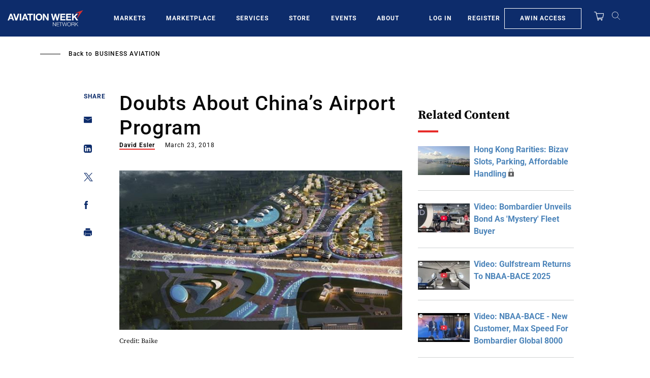

--- FILE ---
content_type: text/css
request_url: https://aviationweek.com/sites/default/files/css/css_6aOgjL5drhiu8LdV_TfZWEyd4j7rAiuEHzT1FaTIF-A.css?delta=1&language=en&theme=particle&include=eJxtiksOwzAIBS9Ew5EQITR1gw0yTj-3b7PJpt08Pc0MPxuJ1_CmbSQu-riMzrJpB_6qtfseeD7IUsOUwmMPms1lS_zDIF0KG1VdCpOVdmQ_aBo3rQr5zqEVZ06F4D6KmKJ4V7gar3jMdPTEd359AEvnRXI
body_size: 87577
content:
/* @license GPL-2.0-or-later https://www.drupal.org/licensing/faq */
:root{--blue:#007bff;--indigo:#6610f2;--purple:#6f42c1;--pink:#e83e8c;--red:#dc3545;--orange:#fd7e14;--yellow:#ffc107;--green:#28a745;--teal:#20c997;--cyan:#17a2b8;--gray:#6c757d;--gray-dark:#343a40;--primary:#ffe185;--secondary:#0d2c6b;--success:#d2e7f5;--light:#f6f6f6;--dark:#404040;--black:#080808;--gray--darkest:#404040;--gray--dark:#5a5a5a;--gray:#d8d8d8;--gray--light:#9ca1a3;--gray--lightest:#d1d3d4;--white--alt:#f6f6f6;--white:#fff;--red--dark:#c81816;--red:#e72c2a;--blue--darkest:#081b42;--blue--dark:#0d2c6b;--blue:#4d85ba;--blue--light:#a8d1ec;--blue--lighter:#d2e7f5;--blue--lightest:#e7f2fa;--yellow:#c0a245;--yellow--light:#ffe185;--breakpoint-xs:0;--breakpoint-sm:576px;--breakpoint-md:768px;--breakpoint-lg:992px;--breakpoint-xl:1200px;--font-family-sans-serif:-apple-system,BlinkMacSystemFont,"Segoe UI",Roboto,"Helvetica Neue",Arial,"Noto Sans","Liberation Sans",sans-serif,"Apple Color Emoji","Segoe UI Emoji","Segoe UI Symbol","Noto Color Emoji";--font-family-monospace:SFMono-Regular,Menlo,Monaco,Consolas,"Liberation Mono","Courier New",monospace}*,:after,:before{box-sizing:border-box}html{font-family:sans-serif;line-height:1.15;-webkit-text-size-adjust:100%;-webkit-tap-highlight-color:rgba(0,0,0,0)}article,aside,figcaption,figure,footer,header,hgroup,main,nav,section{display:block}body{margin:0;font-family:-apple-system,BlinkMacSystemFont,Segoe UI,Roboto,Helvetica Neue,Arial,Noto Sans,Liberation Sans,sans-serif,Apple Color Emoji,Segoe UI Emoji,Segoe UI Symbol,Noto Color Emoji;font-size:1rem;line-height:1.5;color:#212529;text-align:left}[tabindex="-1"]:focus:not(.focus-visible),[tabindex="-1"]:focus:not(:focus-visible){outline:0!important}hr{box-sizing:content-box;height:0;overflow:visible}h1,h2,h3,h4,h5,h6{margin-top:0;margin-bottom:.5rem}p{margin-top:0;margin-bottom:1rem}abbr[data-original-title],abbr[title]{text-decoration:underline;-webkit-text-decoration:underline dotted;text-decoration:underline dotted;cursor:help;border-bottom:0;-webkit-text-decoration-skip-ink:none;text-decoration-skip-ink:none}address{font-style:normal;line-height:inherit}address,dl,ol,ul{margin-bottom:1rem}dl,ol,ul{margin-top:0}ol ol,ol ul,ul ol,ul ul{margin-bottom:0}dt{font-weight:700}dd{margin-bottom:.5rem;margin-left:0}blockquote{margin:0 0 1rem}b,strong{font-weight:bolder}small{font-size:80%}sub,sup{position:relative;font-size:75%;line-height:0;vertical-align:baseline}sub{bottom:-.25em}sup{top:-.5em}a{color:#ffe185;text-decoration:none;background-color:transparent}a:hover{color:rgb(255,206.1885245902,56.5);text-decoration:underline}a:not([href]):not([class]),a:not([href]):not([class]):hover{color:inherit;text-decoration:none}code,kbd,pre,samp{font-family:SFMono-Regular,Menlo,Monaco,Consolas,Liberation Mono,Courier New,monospace;font-size:1em}pre{margin-top:0;margin-bottom:1rem;overflow:auto;-ms-overflow-style:scrollbar}figure{margin:0 0 1rem}img{border-style:none}img,svg{vertical-align:middle}svg{overflow:hidden}table{border-collapse:collapse}caption{padding-top:.75rem;padding-bottom:.75rem;color:#6c757d;text-align:left;caption-side:bottom}th{text-align:inherit;text-align:-webkit-match-parent}label{display:inline-block;margin-bottom:.5rem}button{border-radius:0}button:focus:not(.focus-visible),button:focus:not(:focus-visible){outline:0}button,input,optgroup,select,textarea{margin:0;font-family:inherit;font-size:inherit;line-height:inherit}button,input{overflow:visible}button,select{text-transform:none}[role=button]{cursor:pointer}select{word-wrap:normal}[type=button],[type=reset],[type=submit],button{-webkit-appearance:button}[type=button]:not(:disabled),[type=reset]:not(:disabled),[type=submit]:not(:disabled),button:not(:disabled){cursor:pointer}[type=button]::-moz-focus-inner,[type=reset]::-moz-focus-inner,[type=submit]::-moz-focus-inner,button::-moz-focus-inner{padding:0;border-style:none}input[type=checkbox],input[type=radio]{box-sizing:border-box;padding:0}textarea{overflow:auto;resize:vertical}fieldset{min-width:0;padding:0;margin:0;border:0}legend{display:block;width:100%;max-width:100%;padding:0;margin-bottom:.5rem;font-size:1.5rem;line-height:inherit;color:inherit;white-space:normal}progress{vertical-align:baseline}[type=number]::-webkit-inner-spin-button,[type=number]::-webkit-outer-spin-button{height:auto}[type=search]{outline-offset:-2px;-webkit-appearance:none}[type=search]::-webkit-search-decoration{-webkit-appearance:none}::-webkit-file-upload-button{font:inherit;-webkit-appearance:button}output{display:inline-block}summary{display:list-item;cursor:pointer}template{display:none}[hidden]{display:none!important}.h1,.h2,.h3,.h4,.h5,.h6,h1,h2,h3,h4,h5,h6{margin-bottom:.5rem;font-family:Roboto,Helvetica Neue,Helvetica,Arial,sans-serif;font-weight:500;line-height:1.2}.h1,h1{font-size:2.5rem}.h2,h2{font-size:2rem}.h3,h3{font-size:1.75rem}.h4,h4{font-size:1.5rem}.h5,h5{font-size:1.25rem}.h6,h6{font-size:1rem}.lead{font-size:1.25rem;font-weight:300}.display-1{font-size:6rem}.display-1,.display-2{font-weight:300;line-height:1.2}.display-2{font-size:5.5rem}.display-3{font-size:4.5rem}.display-3,.display-4{font-weight:300;line-height:1.2}.display-4{font-size:3.5rem}hr{margin-top:1rem;margin-bottom:1rem;border:0;border-top:1px solid rgba(0,0,0,.1)}.small,small{font-size:.875em;font-weight:400}.mark,mark{padding:.2em;background-color:#fcf8e3}.list-inline,.list-unstyled{padding-left:0;list-style:none}.list-inline-item{display:inline-block}.list-inline-item:not(:last-child){margin-right:.5rem}.initialism{font-size:90%;text-transform:uppercase}.blockquote{margin-bottom:1rem;font-size:1.25rem}.blockquote-footer{display:block;font-size:.875em;color:#6c757d}.blockquote-footer:before{content:"— "}.img-fluid,.img-thumbnail{max-width:100%;height:auto}.img-thumbnail{padding:.25rem;background-color:#fff;border:1px solid #dee2e6;border-radius:.25rem}.figure{display:inline-block}.figure-img{margin-bottom:.5rem;line-height:1}.figure-caption{font-size:90%;color:#6c757d}code{font-size:87.5%;color:#e83e8c;word-wrap:break-word}a>code{color:inherit}kbd{padding:.2rem .4rem;font-size:87.5%;color:#fff;background-color:#212529;border-radius:.2rem}kbd kbd{padding:0;font-size:100%;font-weight:700}pre{display:block;font-size:87.5%;color:#212529}pre code{font-size:inherit;color:inherit;word-break:normal}.pre-scrollable{max-height:340px;overflow-y:scroll}.container,.container-fluid,.container-xl{width:100%;padding-right:15px;padding-left:15px;margin-right:auto;margin-left:auto}@media(min-width:1200px){.container,.container-lg,.container-md,.container-sm,.container-xl{max-width:1040px}}.row{display:flex;flex-wrap:wrap;margin-right:-15px;margin-left:-15px}.no-gutters{margin-right:0;margin-left:0}.no-gutters>.col,.no-gutters>[class*=col-]{padding-right:0;padding-left:0}.col,.col-1,.col-2,.col-3,.col-4,.col-5,.col-6,.col-7,.col-8,.col-9,.col-10,.col-11,.col-12,.col-auto,.col-lg,.col-lg-1,.col-lg-2,.col-lg-3,.col-lg-4,.col-lg-5,.col-lg-6,.col-lg-7,.col-lg-8,.col-lg-9,.col-lg-10,.col-lg-11,.col-lg-12,.col-lg-auto,.col-md,.col-md-1,.col-md-2,.col-md-3,.col-md-4,.col-md-5,.col-md-6,.col-md-7,.col-md-8,.col-md-9,.col-md-10,.col-md-11,.col-md-12,.col-md-auto,.col-sm,.col-sm-1,.col-sm-2,.col-sm-3,.col-sm-4,.col-sm-5,.col-sm-6,.col-sm-7,.col-sm-8,.col-sm-9,.col-sm-10,.col-sm-11,.col-sm-12,.col-sm-auto,.col-xl,.col-xl-1,.col-xl-2,.col-xl-3,.col-xl-4,.col-xl-5,.col-xl-6,.col-xl-7,.col-xl-8,.col-xl-9,.col-xl-10,.col-xl-11,.col-xl-12,.col-xl-auto{position:relative;width:100%;padding-right:15px;padding-left:15px}.col{flex-basis:0;flex-grow:1;max-width:100%}.row-cols-1>*{flex:0 0 100%;max-width:100%}.row-cols-2>*{flex:0 0 50%;max-width:50%}.row-cols-3>*{flex:0 0 33.3333333333%;max-width:33.3333333333%}.row-cols-4>*{flex:0 0 25%;max-width:25%}.row-cols-5>*{flex:0 0 20%;max-width:20%}.row-cols-6>*{flex:0 0 16.6666666667%;max-width:16.6666666667%}.col-auto{flex:0 0 auto;width:auto;max-width:100%}.col-1{flex:0 0 8.33333333%;max-width:8.33333333%}.col-2{flex:0 0 16.66666667%;max-width:16.66666667%}.col-3{flex:0 0 25%;max-width:25%}.col-4{flex:0 0 33.33333333%;max-width:33.33333333%}.col-5{flex:0 0 41.66666667%;max-width:41.66666667%}.col-6{flex:0 0 50%;max-width:50%}.col-7{flex:0 0 58.33333333%;max-width:58.33333333%}.col-8{flex:0 0 66.66666667%;max-width:66.66666667%}.col-9{flex:0 0 75%;max-width:75%}.col-10{flex:0 0 83.33333333%;max-width:83.33333333%}.col-11{flex:0 0 91.66666667%;max-width:91.66666667%}.col-12{flex:0 0 100%;max-width:100%}.order-first{order:-1}.order-last{order:13}.order-0{order:0}.order-1{order:1}.order-2{order:2}.order-3{order:3}.order-4{order:4}.order-5{order:5}.order-6{order:6}.order-7{order:7}.order-8{order:8}.order-9{order:9}.order-10{order:10}.order-11{order:11}.order-12{order:12}.offset-1{margin-left:8.33333333%}.offset-2{margin-left:16.66666667%}.offset-3{margin-left:25%}.offset-4{margin-left:33.33333333%}.offset-5{margin-left:41.66666667%}.offset-6{margin-left:50%}.offset-7{margin-left:58.33333333%}.offset-8{margin-left:66.66666667%}.offset-9{margin-left:75%}.offset-10{margin-left:83.33333333%}.offset-11{margin-left:91.66666667%}@media(min-width:576px){.col-sm{flex-basis:0;flex-grow:1;max-width:100%}.row-cols-sm-1>*{flex:0 0 100%;max-width:100%}.row-cols-sm-2>*{flex:0 0 50%;max-width:50%}.row-cols-sm-3>*{flex:0 0 33.3333333333%;max-width:33.3333333333%}.row-cols-sm-4>*{flex:0 0 25%;max-width:25%}.row-cols-sm-5>*{flex:0 0 20%;max-width:20%}.row-cols-sm-6>*{flex:0 0 16.6666666667%;max-width:16.6666666667%}.col-sm-auto{flex:0 0 auto;width:auto;max-width:100%}.col-sm-1{flex:0 0 8.33333333%;max-width:8.33333333%}.col-sm-2{flex:0 0 16.66666667%;max-width:16.66666667%}.col-sm-3{flex:0 0 25%;max-width:25%}.col-sm-4{flex:0 0 33.33333333%;max-width:33.33333333%}.col-sm-5{flex:0 0 41.66666667%;max-width:41.66666667%}.col-sm-6{flex:0 0 50%;max-width:50%}.col-sm-7{flex:0 0 58.33333333%;max-width:58.33333333%}.col-sm-8{flex:0 0 66.66666667%;max-width:66.66666667%}.col-sm-9{flex:0 0 75%;max-width:75%}.col-sm-10{flex:0 0 83.33333333%;max-width:83.33333333%}.col-sm-11{flex:0 0 91.66666667%;max-width:91.66666667%}.col-sm-12{flex:0 0 100%;max-width:100%}.order-sm-first{order:-1}.order-sm-last{order:13}.order-sm-0{order:0}.order-sm-1{order:1}.order-sm-2{order:2}.order-sm-3{order:3}.order-sm-4{order:4}.order-sm-5{order:5}.order-sm-6{order:6}.order-sm-7{order:7}.order-sm-8{order:8}.order-sm-9{order:9}.order-sm-10{order:10}.order-sm-11{order:11}.order-sm-12{order:12}.offset-sm-0{margin-left:0}.offset-sm-1{margin-left:8.33333333%}.offset-sm-2{margin-left:16.66666667%}.offset-sm-3{margin-left:25%}.offset-sm-4{margin-left:33.33333333%}.offset-sm-5{margin-left:41.66666667%}.offset-sm-6{margin-left:50%}.offset-sm-7{margin-left:58.33333333%}.offset-sm-8{margin-left:66.66666667%}.offset-sm-9{margin-left:75%}.offset-sm-10{margin-left:83.33333333%}.offset-sm-11{margin-left:91.66666667%}}@media(min-width:768px){.col-md{flex-basis:0;flex-grow:1;max-width:100%}.row-cols-md-1>*{flex:0 0 100%;max-width:100%}.row-cols-md-2>*{flex:0 0 50%;max-width:50%}.row-cols-md-3>*{flex:0 0 33.3333333333%;max-width:33.3333333333%}.row-cols-md-4>*{flex:0 0 25%;max-width:25%}.row-cols-md-5>*{flex:0 0 20%;max-width:20%}.row-cols-md-6>*{flex:0 0 16.6666666667%;max-width:16.6666666667%}.col-md-auto{flex:0 0 auto;width:auto;max-width:100%}.col-md-1{flex:0 0 8.33333333%;max-width:8.33333333%}.col-md-2{flex:0 0 16.66666667%;max-width:16.66666667%}.col-md-3{flex:0 0 25%;max-width:25%}.col-md-4{flex:0 0 33.33333333%;max-width:33.33333333%}.col-md-5{flex:0 0 41.66666667%;max-width:41.66666667%}.col-md-6{flex:0 0 50%;max-width:50%}.col-md-7{flex:0 0 58.33333333%;max-width:58.33333333%}.col-md-8{flex:0 0 66.66666667%;max-width:66.66666667%}.col-md-9{flex:0 0 75%;max-width:75%}.col-md-10{flex:0 0 83.33333333%;max-width:83.33333333%}.col-md-11{flex:0 0 91.66666667%;max-width:91.66666667%}.col-md-12{flex:0 0 100%;max-width:100%}.order-md-first{order:-1}.order-md-last{order:13}.order-md-0{order:0}.order-md-1{order:1}.order-md-2{order:2}.order-md-3{order:3}.order-md-4{order:4}.order-md-5{order:5}.order-md-6{order:6}.order-md-7{order:7}.order-md-8{order:8}.order-md-9{order:9}.order-md-10{order:10}.order-md-11{order:11}.order-md-12{order:12}.offset-md-0{margin-left:0}.offset-md-1{margin-left:8.33333333%}.offset-md-2{margin-left:16.66666667%}.offset-md-3{margin-left:25%}.offset-md-4{margin-left:33.33333333%}.offset-md-5{margin-left:41.66666667%}.offset-md-6{margin-left:50%}.offset-md-7{margin-left:58.33333333%}.offset-md-8{margin-left:66.66666667%}.offset-md-9{margin-left:75%}.offset-md-10{margin-left:83.33333333%}.offset-md-11{margin-left:91.66666667%}}@media(min-width:992px){.col-lg{flex-basis:0;flex-grow:1;max-width:100%}.row-cols-lg-1>*{flex:0 0 100%;max-width:100%}.row-cols-lg-2>*{flex:0 0 50%;max-width:50%}.row-cols-lg-3>*{flex:0 0 33.3333333333%;max-width:33.3333333333%}.row-cols-lg-4>*{flex:0 0 25%;max-width:25%}.row-cols-lg-5>*{flex:0 0 20%;max-width:20%}.row-cols-lg-6>*{flex:0 0 16.6666666667%;max-width:16.6666666667%}.col-lg-auto{flex:0 0 auto;width:auto;max-width:100%}.col-lg-1{flex:0 0 8.33333333%;max-width:8.33333333%}.col-lg-2{flex:0 0 16.66666667%;max-width:16.66666667%}.col-lg-3{flex:0 0 25%;max-width:25%}.col-lg-4{flex:0 0 33.33333333%;max-width:33.33333333%}.col-lg-5{flex:0 0 41.66666667%;max-width:41.66666667%}.col-lg-6{flex:0 0 50%;max-width:50%}.col-lg-7{flex:0 0 58.33333333%;max-width:58.33333333%}.col-lg-8{flex:0 0 66.66666667%;max-width:66.66666667%}.col-lg-9{flex:0 0 75%;max-width:75%}.col-lg-10{flex:0 0 83.33333333%;max-width:83.33333333%}.col-lg-11{flex:0 0 91.66666667%;max-width:91.66666667%}.col-lg-12{flex:0 0 100%;max-width:100%}.order-lg-first{order:-1}.order-lg-last{order:13}.order-lg-0{order:0}.order-lg-1{order:1}.order-lg-2{order:2}.order-lg-3{order:3}.order-lg-4{order:4}.order-lg-5{order:5}.order-lg-6{order:6}.order-lg-7{order:7}.order-lg-8{order:8}.order-lg-9{order:9}.order-lg-10{order:10}.order-lg-11{order:11}.order-lg-12{order:12}.offset-lg-0{margin-left:0}.offset-lg-1{margin-left:8.33333333%}.offset-lg-2{margin-left:16.66666667%}.offset-lg-3{margin-left:25%}.offset-lg-4{margin-left:33.33333333%}.offset-lg-5{margin-left:41.66666667%}.offset-lg-6{margin-left:50%}.offset-lg-7{margin-left:58.33333333%}.offset-lg-8{margin-left:66.66666667%}.offset-lg-9{margin-left:75%}.offset-lg-10{margin-left:83.33333333%}.offset-lg-11{margin-left:91.66666667%}}@media(min-width:1200px){.col-xl{flex-basis:0;flex-grow:1;max-width:100%}.row-cols-xl-1>*{flex:0 0 100%;max-width:100%}.row-cols-xl-2>*{flex:0 0 50%;max-width:50%}.row-cols-xl-3>*{flex:0 0 33.3333333333%;max-width:33.3333333333%}.row-cols-xl-4>*{flex:0 0 25%;max-width:25%}.row-cols-xl-5>*{flex:0 0 20%;max-width:20%}.row-cols-xl-6>*{flex:0 0 16.6666666667%;max-width:16.6666666667%}.col-xl-auto{flex:0 0 auto;width:auto;max-width:100%}.col-xl-1{flex:0 0 8.33333333%;max-width:8.33333333%}.col-xl-2{flex:0 0 16.66666667%;max-width:16.66666667%}.col-xl-3{flex:0 0 25%;max-width:25%}.col-xl-4{flex:0 0 33.33333333%;max-width:33.33333333%}.col-xl-5{flex:0 0 41.66666667%;max-width:41.66666667%}.col-xl-6{flex:0 0 50%;max-width:50%}.col-xl-7{flex:0 0 58.33333333%;max-width:58.33333333%}.col-xl-8{flex:0 0 66.66666667%;max-width:66.66666667%}.col-xl-9{flex:0 0 75%;max-width:75%}.col-xl-10{flex:0 0 83.33333333%;max-width:83.33333333%}.col-xl-11{flex:0 0 91.66666667%;max-width:91.66666667%}.col-xl-12{flex:0 0 100%;max-width:100%}.order-xl-first{order:-1}.order-xl-last{order:13}.order-xl-0{order:0}.order-xl-1{order:1}.order-xl-2{order:2}.order-xl-3{order:3}.order-xl-4{order:4}.order-xl-5{order:5}.order-xl-6{order:6}.order-xl-7{order:7}.order-xl-8{order:8}.order-xl-9{order:9}.order-xl-10{order:10}.order-xl-11{order:11}.order-xl-12{order:12}.offset-xl-0{margin-left:0}.offset-xl-1{margin-left:8.33333333%}.offset-xl-2{margin-left:16.66666667%}.offset-xl-3{margin-left:25%}.offset-xl-4{margin-left:33.33333333%}.offset-xl-5{margin-left:41.66666667%}.offset-xl-6{margin-left:50%}.offset-xl-7{margin-left:58.33333333%}.offset-xl-8{margin-left:66.66666667%}.offset-xl-9{margin-left:75%}.offset-xl-10{margin-left:83.33333333%}.offset-xl-11{margin-left:91.66666667%}}.table{width:100%;margin-bottom:1rem;color:#212529}.table td,.table th{padding:.75rem;vertical-align:top;border-top:1px solid #dee2e6}.table thead th{vertical-align:bottom;border-bottom:2px solid #dee2e6}.table tbody+tbody{border-top:2px solid #dee2e6}.table-sm td,.table-sm th{padding:.3rem}.table-bordered,.table-bordered td,.table-bordered th{border:1px solid #dee2e6}.table-bordered thead td,.table-bordered thead th{border-bottom-width:2px}.table-borderless tbody+tbody,.table-borderless td,.table-borderless th,.table-borderless thead th{border:0}.table-striped tbody tr:nth-of-type(odd){background-color:rgba(0,0,0,.05)}.table-hover tbody tr:hover{color:#212529;background-color:rgba(0,0,0,.075)}.table-primary,.table-primary>td,.table-primary>th{background-color:rgb(255,246.6,220.84)}.table-primary tbody+tbody,.table-primary td,.table-primary th,.table-primary thead th{border-color:rgb(255,239.4,191.56)}.table-hover .table-primary:hover,.table-hover .table-primary:hover>td,.table-hover .table-primary:hover>th{background-color:rgb(255,240.3295081967,195.34)}.table-secondary,.table-secondary>td,.table-secondary>th{background-color:rgb(187.24,195.92,213.56)}.table-secondary tbody+tbody,.table-secondary td,.table-secondary th,.table-secondary thead th{border-color:rgb(129.16,145.28,178.04)}.table-hover .table-secondary:hover,.table-hover .table-secondary:hover>td,.table-hover .table-secondary:hover>th{background-color:rgb(171.4169230769,182.1238461538,203.8830769231)}.table-success,.table-success>td,.table-success>th{background-color:rgb(242.4,248.28,252.2)}.table-success tbody+tbody,.table-success td,.table-success th,.table-success thead th{border-color:rgb(231.6,242.52,249.8)}.table-hover .table-success:hover,.table-hover .table-success:hover>td,.table-hover .table-success:hover>th{background-color:#deedf8}.table-light,.table-light>td,.table-light>th{background-color:#fcfcfc}.table-light tbody+tbody,.table-light td,.table-light th,.table-light thead th{border-color:#fafafa}.table-hover .table-light:hover,.table-hover .table-light:hover>td,.table-hover .table-light:hover>th{background-color:#f0f0f0}.table-dark,.table-dark>td,.table-dark>th{background-color:#cacaca}.table-dark tbody+tbody,.table-dark td,.table-dark th,.table-dark thead th{border-color:#9c9c9c}.table-hover .table-dark:hover,.table-hover .table-dark:hover>td,.table-hover .table-dark:hover>th{background-color:#bdbdbd}.table-black,.table-black>td,.table-black>th{background-color:#bababa}.table-black tbody+tbody,.table-black td,.table-black th,.table-black thead th{border-color:#7f7f7f}.table-hover .table-black:hover,.table-hover .table-black:hover>td,.table-hover .table-black:hover>th{background-color:#adadad}.table-gray--darkest,.table-gray--darkest>td,.table-gray--darkest>th{background-color:#cacaca}.table-gray--darkest tbody+tbody,.table-gray--darkest td,.table-gray--darkest th,.table-gray--darkest thead th{border-color:#9c9c9c}.table-hover .table-gray--darkest:hover,.table-hover .table-gray--darkest:hover>td,.table-hover .table-gray--darkest:hover>th{background-color:#bdbdbd}.table-gray--dark,.table-gray--dark>td,.table-gray--dark>th{background-color:rgb(208.8,208.8,208.8)}.table-gray--dark tbody+tbody,.table-gray--dark td,.table-gray--dark th,.table-gray--dark thead th{border-color:rgb(169.2,169.2,169.2)}.table-hover .table-gray--dark:hover,.table-hover .table-gray--dark:hover>td,.table-hover .table-gray--dark:hover>th{background-color:#c4c4c4}.table-gray,.table-gray>td,.table-gray>th{background-color:#f4f4f4}.table-gray tbody+tbody,.table-gray td,.table-gray th,.table-gray thead th{border-color:#ebebeb}.table-hover .table-gray:hover,.table-hover .table-gray:hover>td,.table-hover .table-gray:hover>th{background-color:#e7e7e7}.table-gray--light,.table-gray--light>td,.table-gray--light>th{background-color:rgb(227.28,228.68,229.24)}.table-gray--light tbody+tbody,.table-gray--light td,.table-gray--light th,.table-gray--light thead th{border-color:rgb(203.52,206.12,207.16)}.table-hover .table-gray--light:hover,.table-hover .table-gray--light:hover>td,.table-hover .table-gray--light:hover>th{background-color:#d6d8d9}.table-gray--lightest,.table-gray--lightest>td,.table-gray--lightest>th{background-color:rgb(242.12,242.68,242.96)}.table-gray--lightest tbody+tbody,.table-gray--lightest td,.table-gray--lightest th,.table-gray--lightest thead th{border-color:rgb(231.08,232.12,232.64)}.table-hover .table-gray--lightest:hover,.table-hover .table-gray--lightest:hover>td,.table-hover .table-gray--lightest:hover>th{background-color:#e5e6e7}.table-white--alt,.table-white--alt>td,.table-white--alt>th{background-color:#fcfcfc}.table-white--alt tbody+tbody,.table-white--alt td,.table-white--alt th,.table-white--alt thead th{border-color:#fafafa}.table-hover .table-white--alt:hover,.table-hover .table-white--alt:hover>td,.table-hover .table-white--alt:hover>th{background-color:#f0f0f0}.table-white,.table-white>td,.table-white>th{background-color:#fff}.table-white tbody+tbody,.table-white td,.table-white th,.table-white thead th{border-color:#fff}.table-hover .table-white:hover,.table-hover .table-white:hover>td,.table-hover .table-white:hover>th{background-color:#f2f2f2}.table-red--dark,.table-red--dark>td,.table-red--dark>th{background-color:rgb(239.6,190.32,189.76)}.table-red--dark tbody+tbody,.table-red--dark td,.table-red--dark th,.table-red--dark thead th{border-color:rgb(226.4,134.88,133.84)}.table-hover .table-red--dark:hover,.table-hover .table-red--dark:hover>td,.table-hover .table-red--dark:hover>th{background-color:rgb(234.7302083333,169.866875,169.1297916667)}.table-red,.table-red>td,.table-red>th{background-color:rgb(248.28,195.92,195.36)}.table-red tbody+tbody,.table-red td,.table-red th,.table-red thead th{border-color:rgb(242.52,145.28,144.24)}.table-hover .table-red:hover,.table-hover .table-red:hover>td,.table-hover .table-red:hover>th{background-color:#f6adac}.table-blue--darkest,.table-blue--darkest>td,.table-blue--darkest>th{background-color:rgb(185.84,191.16,202.08)}.table-blue--darkest tbody+tbody,.table-blue--darkest td,.table-blue--darkest th,.table-blue--darkest thead th{border-color:rgb(126.56,136.44,156.72)}.table-hover .table-blue--darkest:hover,.table-hover .table-blue--darkest:hover>td,.table-hover .table-blue--darkest:hover>th{background-color:#abb2bf}.table-blue--dark,.table-blue--dark>td,.table-blue--dark>th{background-color:rgb(187.24,195.92,213.56)}.table-blue--dark tbody+tbody,.table-blue--dark td,.table-blue--dark th,.table-blue--dark thead th{border-color:rgb(129.16,145.28,178.04)}.table-hover .table-blue--dark:hover,.table-hover .table-blue--dark:hover>td,.table-hover .table-blue--dark:hover>th{background-color:rgb(171.4169230769,182.1238461538,203.8830769231)}.table-blue,.table-blue>td,.table-blue>th{background-color:rgb(205.16,220.84,235.68)}.table-blue tbody+tbody,.table-blue td,.table-blue th,.table-blue thead th{border-color:rgb(162.44,191.56,219.12)}.table-hover .table-blue:hover,.table-hover .table-blue:hover>td,.table-hover .table-blue:hover>th{background-color:rgb(186.7834817814,208.2448582996,228.5565182186)}.table-blue--light,.table-blue--light>td,.table-blue--light>th{background-color:rgb(230.64,242.12,249.68)}.table-blue--light tbody+tbody,.table-blue--light td,.table-blue--light th,.table-blue--light thead th{border-color:rgb(209.76,231.08,245.12)}.table-hover .table-blue--light:hover,.table-hover .table-blue--light:hover>td,.table-hover .table-blue--light:hover>th{background-color:rgb(209.710754717,231.0539622642,245.109245283)}.table-blue--lighter,.table-blue--lighter>td,.table-blue--lighter>th{background-color:rgb(242.4,248.28,252.2)}.table-blue--lighter tbody+tbody,.table-blue--lighter td,.table-blue--lighter th,.table-blue--lighter thead th{border-color:rgb(231.6,242.52,249.8)}.table-hover .table-blue--lighter:hover,.table-hover .table-blue--lighter:hover>td,.table-hover .table-blue--lighter:hover>th{background-color:#deedf8}.table-blue--lightest,.table-blue--lightest>td,.table-blue--lightest>th{background-color:rgb(248.28,251.36,253.6)}.table-blue--lightest tbody+tbody,.table-blue--lightest td,.table-blue--lightest th,.table-blue--lightest thead th{border-color:rgb(242.52,248.24,252.4)}.table-hover .table-blue--lightest:hover,.table-hover .table-blue--lightest:hover>td,.table-hover .table-blue--lightest:hover>th{background-color:rgb(227.1765517241,239.9289655172,249.2034482759)}.table-yellow,.table-yellow>td,.table-yellow>th{background-color:rgb(237.36,228.96,202.92)}.table-yellow tbody+tbody,.table-yellow td,.table-yellow th,.table-yellow thead th{border-color:rgb(222.24,206.64,158.28)}.table-hover .table-yellow:hover,.table-hover .table-yellow:hover>td,.table-hover .table-yellow:hover>th{background-color:#e7dbb8}.table-yellow--light,.table-yellow--light>td,.table-yellow--light>th{background-color:rgb(255,246.6,220.84)}.table-yellow--light tbody+tbody,.table-yellow--light td,.table-yellow--light th,.table-yellow--light thead th{border-color:rgb(255,239.4,191.56)}.table-hover .table-yellow--light:hover,.table-hover .table-yellow--light:hover>td,.table-hover .table-yellow--light:hover>th{background-color:rgb(255,240.3295081967,195.34)}.table-active,.table-active>td,.table-active>th,.table-hover .table-active:hover,.table-hover .table-active:hover>td,.table-hover .table-active:hover>th{background-color:rgba(0,0,0,.075)}.table .thead-dark th{color:#fff;background-color:#343a40;border-color:#454d55}.table .thead-light th{color:#495057;background-color:#e9ecef;border-color:#dee2e6}.table-dark{color:#fff;background-color:#343a40}.table-dark td,.table-dark th,.table-dark thead th{border-color:#454d55}.table-dark.table-bordered{border:0}.table-dark.table-striped tbody tr:nth-of-type(odd){background-color:hsla(0,0%,100%,.05)}.table-dark.table-hover tbody tr:hover{color:#fff;background-color:hsla(0,0%,100%,.075)}@media(max-width:575.98px){.table-responsive-sm{display:block;width:100%;overflow-x:auto;-webkit-overflow-scrolling:touch}.table-responsive-sm>.table-bordered{border:0}}@media(max-width:767.98px){.table-responsive-md{display:block;width:100%;overflow-x:auto;-webkit-overflow-scrolling:touch}.table-responsive-md>.table-bordered{border:0}}@media(max-width:991.98px){.table-responsive-lg{display:block;width:100%;overflow-x:auto;-webkit-overflow-scrolling:touch}.table-responsive-lg>.table-bordered{border:0}}@media(max-width:1199.98px){.table-responsive-xl{display:block;width:100%;overflow-x:auto;-webkit-overflow-scrolling:touch}.table-responsive-xl>.table-bordered{border:0}}.table-responsive{display:block;width:100%;overflow-x:auto;-webkit-overflow-scrolling:touch}.table-responsive>.table-bordered{border:0}.btn{display:inline-block;font-weight:400;color:#212529;text-align:center;vertical-align:middle;-webkit-user-select:none;-moz-user-select:none;-ms-user-select:none;user-select:none;background-color:transparent;border:1px solid transparent;padding:.375rem .75rem;font-size:1rem;line-height:1.5;border-radius:0;transition:color .15s ease-in-out,background-color .15s ease-in-out,border-color .15s ease-in-out,box-shadow .15s ease-in-out}@media(prefers-reduced-motion:reduce){.btn{transition:none}}.btn:hover{color:#212529;text-decoration:none}.btn.focus,.btn:focus{outline:0;box-shadow:0 0 0 .2rem rgba(255,225,133,.25)}.btn.disabled,.btn:disabled{opacity:.65}.btn:not(:disabled):not(.disabled){cursor:pointer}a.btn.disabled,fieldset:disabled a.btn{pointer-events:none}.btn-primary{color:#212529;background-color:#ffe185;border-color:#ffe185}.btn-primary.focus,.btn-primary:focus,.btn-primary:hover{color:#212529;background-color:rgb(255,215.5942622951,94.75);border-color:rgb(255,212.4590163934,82)}.btn-primary.focus,.btn-primary:focus{box-shadow:0 0 0 .2rem rgba(221.7,196.8,119.2,.5)}.btn-primary.disabled,.btn-primary:disabled{color:#212529;background-color:#ffe185;border-color:#ffe185}.btn-primary:not(:disabled):not(.disabled).active,.btn-primary:not(:disabled):not(.disabled):active,.show>.btn-primary.dropdown-toggle{color:#212529;background-color:rgb(255,212.4590163934,82);border-color:rgb(255,209.3237704918,69.25)}.btn-primary:not(:disabled):not(.disabled).active:focus,.btn-primary:not(:disabled):not(.disabled):active:focus,.show>.btn-primary.dropdown-toggle:focus{box-shadow:0 0 0 .2rem rgba(221.7,196.8,119.2,.5)}.btn-secondary{color:#fff;background-color:#0d2c6b;border-color:#0d2c6b}.btn-secondary.focus,.btn-secondary:focus,.btn-secondary:hover{color:#fff;background-color:rgb(8.85625,29.975,72.89375);border-color:rgb(7.475,25.3,61.525)}.btn-secondary.focus,.btn-secondary:focus{box-shadow:0 0 0 .2rem rgba(49.3,75.65,129.2,.5)}.btn-secondary.disabled,.btn-secondary:disabled{color:#fff;background-color:#0d2c6b;border-color:#0d2c6b}.btn-secondary:not(:disabled):not(.disabled).active,.btn-secondary:not(:disabled):not(.disabled):active,.show>.btn-secondary.dropdown-toggle{color:#fff;background-color:rgb(7.475,25.3,61.525);border-color:rgb(6.09375,20.625,50.15625)}.btn-secondary:not(:disabled):not(.disabled).active:focus,.btn-secondary:not(:disabled):not(.disabled):active:focus,.show>.btn-secondary.dropdown-toggle:focus{box-shadow:0 0 0 .2rem rgba(49.3,75.65,129.2,.5)}.btn-success{color:#212529;background-color:#d2e7f5;border-color:#d2e7f5}.btn-success.focus,.btn-success:focus,.btn-success:hover{color:#212529;background-color:#b3d6ee;border-color:#a8d1ec}.btn-success.focus,.btn-success:focus{box-shadow:0 0 0 .2rem rgba(183.45,201.9,214.4,.5)}.btn-success.disabled,.btn-success:disabled{color:#212529;background-color:#d2e7f5;border-color:#d2e7f5}.btn-success:not(:disabled):not(.disabled).active,.btn-success:not(:disabled):not(.disabled):active,.show>.btn-success.dropdown-toggle{color:#212529;background-color:#a8d1ec;border-color:#9ecbe9}.btn-success:not(:disabled):not(.disabled).active:focus,.btn-success:not(:disabled):not(.disabled):active:focus,.show>.btn-success.dropdown-toggle:focus{box-shadow:0 0 0 .2rem rgba(183.45,201.9,214.4,.5)}.btn-light{color:#212529;background-color:#f6f6f6;border-color:#f6f6f6}.btn-light.focus,.btn-light:focus,.btn-light:hover{color:#212529;background-color:#e3e3e3;border-color:rgb(220.5,220.5,220.5)}.btn-light.focus,.btn-light:focus{box-shadow:0 0 0 .2rem rgba(214.05,214.65,215.25,.5)}.btn-light.disabled,.btn-light:disabled{color:#212529;background-color:#f6f6f6;border-color:#f6f6f6}.btn-light:not(:disabled):not(.disabled).active,.btn-light:not(:disabled):not(.disabled):active,.show>.btn-light.dropdown-toggle{color:#212529;background-color:rgb(220.5,220.5,220.5);border-color:#d6d6d6}.btn-light:not(:disabled):not(.disabled).active:focus,.btn-light:not(:disabled):not(.disabled):active:focus,.show>.btn-light.dropdown-toggle:focus{box-shadow:0 0 0 .2rem rgba(214.05,214.65,215.25,.5)}.btn-dark{color:#fff;background-color:#404040;border-color:#404040}.btn-dark.focus,.btn-dark:focus,.btn-dark:hover{color:#fff;background-color:#2d2d2d;border-color:rgb(38.5,38.5,38.5)}.btn-dark.focus,.btn-dark:focus{box-shadow:0 0 0 .2rem rgba(92.65,92.65,92.65,.5)}.btn-dark.disabled,.btn-dark:disabled{color:#fff;background-color:#404040;border-color:#404040}.btn-dark:not(:disabled):not(.disabled).active,.btn-dark:not(:disabled):not(.disabled):active,.show>.btn-dark.dropdown-toggle{color:#fff;background-color:rgb(38.5,38.5,38.5);border-color:#202020}.btn-dark:not(:disabled):not(.disabled).active:focus,.btn-dark:not(:disabled):not(.disabled):active:focus,.show>.btn-dark.dropdown-toggle:focus{box-shadow:0 0 0 .2rem rgba(92.65,92.65,92.65,.5)}.btn-black{color:#fff;background-color:#080808;border-color:#080808}.btn-black.focus,.btn-black:focus,.btn-black:hover{color:#fff;background-color:#000;border-color:#000}.btn-black.focus,.btn-black:focus{box-shadow:0 0 0 .2rem rgba(45.05,45.05,45.05,.5)}.btn-black.disabled,.btn-black:disabled{color:#fff;background-color:#080808;border-color:#080808}.btn-black:not(:disabled):not(.disabled).active,.btn-black:not(:disabled):not(.disabled):active,.show>.btn-black.dropdown-toggle{color:#fff;background-color:#000;border-color:#000}.btn-black:not(:disabled):not(.disabled).active:focus,.btn-black:not(:disabled):not(.disabled):active:focus,.show>.btn-black.dropdown-toggle:focus{box-shadow:0 0 0 .2rem rgba(45.05,45.05,45.05,.5)}.btn-gray--darkest{color:#fff;background-color:#404040;border-color:#404040}.btn-gray--darkest.focus,.btn-gray--darkest:focus,.btn-gray--darkest:hover{color:#fff;background-color:#2d2d2d;border-color:rgb(38.5,38.5,38.5)}.btn-gray--darkest.focus,.btn-gray--darkest:focus{box-shadow:0 0 0 .2rem rgba(92.65,92.65,92.65,.5)}.btn-gray--darkest.disabled,.btn-gray--darkest:disabled{color:#fff;background-color:#404040;border-color:#404040}.btn-gray--darkest:not(:disabled):not(.disabled).active,.btn-gray--darkest:not(:disabled):not(.disabled):active,.show>.btn-gray--darkest.dropdown-toggle{color:#fff;background-color:rgb(38.5,38.5,38.5);border-color:#202020}.btn-gray--darkest:not(:disabled):not(.disabled).active:focus,.btn-gray--darkest:not(:disabled):not(.disabled):active:focus,.show>.btn-gray--darkest.dropdown-toggle:focus{box-shadow:0 0 0 .2rem rgba(92.65,92.65,92.65,.5)}.btn-gray--dark{color:#fff;background-color:#5a5a5a;border-color:#5a5a5a}.btn-gray--dark.focus,.btn-gray--dark:focus,.btn-gray--dark:hover{color:#fff;background-color:#474747;border-color:rgb(64.5,64.5,64.5)}.btn-gray--dark.focus,.btn-gray--dark:focus{box-shadow:0 0 0 .2rem hsla(0,0%,45%,.5)}.btn-gray--dark.disabled,.btn-gray--dark:disabled{color:#fff;background-color:#5a5a5a;border-color:#5a5a5a}.btn-gray--dark:not(:disabled):not(.disabled).active,.btn-gray--dark:not(:disabled):not(.disabled):active,.show>.btn-gray--dark.dropdown-toggle{color:#fff;background-color:rgb(64.5,64.5,64.5);border-color:#3a3a3a}.btn-gray--dark:not(:disabled):not(.disabled).active:focus,.btn-gray--dark:not(:disabled):not(.disabled):active:focus,.show>.btn-gray--dark.dropdown-toggle:focus{box-shadow:0 0 0 .2rem hsla(0,0%,45%,.5)}.btn-gray{color:#212529;background-color:#d8d8d8;border-color:#d8d8d8}.btn-gray.focus,.btn-gray:focus,.btn-gray:hover{color:#212529;background-color:#c5c5c5;border-color:rgb(190.5,190.5,190.5)}.btn-gray.focus,.btn-gray:focus{box-shadow:0 0 0 .2rem rgba(188.55,189.15,189.75,.5)}.btn-gray.disabled,.btn-gray:disabled{color:#212529;background-color:#d8d8d8;border-color:#d8d8d8}.btn-gray:not(:disabled):not(.disabled).active,.btn-gray:not(:disabled):not(.disabled):active,.show>.btn-gray.dropdown-toggle{color:#212529;background-color:rgb(190.5,190.5,190.5);border-color:#b8b8b8}.btn-gray:not(:disabled):not(.disabled).active:focus,.btn-gray:not(:disabled):not(.disabled):active:focus,.show>.btn-gray.dropdown-toggle:focus{box-shadow:0 0 0 .2rem rgba(188.55,189.15,189.75,.5)}.btn-gray--light{color:#212529;background-color:#9ca1a3;border-color:#9ca1a3}.btn-gray--light.focus,.btn-gray--light:focus,.btn-gray--light:hover{color:#fff;background-color:#888e91;border-color:#82888a}.btn-gray--light.focus,.btn-gray--light:focus{box-shadow:0 0 0 .2rem rgba(137.55,142.4,144.7,.5)}.btn-gray--light.disabled,.btn-gray--light:disabled{color:#212529;background-color:#9ca1a3;border-color:#9ca1a3}.btn-gray--light:not(:disabled):not(.disabled).active,.btn-gray--light:not(:disabled):not(.disabled):active,.show>.btn-gray--light.dropdown-toggle{color:#fff;background-color:#82888a;border-color:#7b8284}.btn-gray--light:not(:disabled):not(.disabled).active:focus,.btn-gray--light:not(:disabled):not(.disabled):active:focus,.show>.btn-gray--light.dropdown-toggle:focus{box-shadow:0 0 0 .2rem rgba(137.55,142.4,144.7,.5)}.btn-gray--lightest{color:#212529;background-color:#d1d3d4;border-color:#d1d3d4}.btn-gray--lightest.focus,.btn-gray--lightest:focus,.btn-gray--lightest:hover{color:#212529;background-color:#bdc0c2;border-color:#b7babb}.btn-gray--lightest.focus,.btn-gray--lightest:focus{box-shadow:0 0 0 .2rem rgba(182.6,184.9,186.35,.5)}.btn-gray--lightest.disabled,.btn-gray--lightest:disabled{color:#212529;background-color:#d1d3d4;border-color:#d1d3d4}.btn-gray--lightest:not(:disabled):not(.disabled).active,.btn-gray--lightest:not(:disabled):not(.disabled):active,.show>.btn-gray--lightest.dropdown-toggle{color:#212529;background-color:#b7babb;border-color:#b0b3b5}.btn-gray--lightest:not(:disabled):not(.disabled).active:focus,.btn-gray--lightest:not(:disabled):not(.disabled):active:focus,.show>.btn-gray--lightest.dropdown-toggle:focus{box-shadow:0 0 0 .2rem rgba(182.6,184.9,186.35,.5)}.btn-white--alt{color:#212529;background-color:#f6f6f6;border-color:#f6f6f6}.btn-white--alt.focus,.btn-white--alt:focus,.btn-white--alt:hover{color:#212529;background-color:#e3e3e3;border-color:rgb(220.5,220.5,220.5)}.btn-white--alt.focus,.btn-white--alt:focus{box-shadow:0 0 0 .2rem rgba(214.05,214.65,215.25,.5)}.btn-white--alt.disabled,.btn-white--alt:disabled{color:#212529;background-color:#f6f6f6;border-color:#f6f6f6}.btn-white--alt:not(:disabled):not(.disabled).active,.btn-white--alt:not(:disabled):not(.disabled):active,.show>.btn-white--alt.dropdown-toggle{color:#212529;background-color:rgb(220.5,220.5,220.5);border-color:#d6d6d6}.btn-white--alt:not(:disabled):not(.disabled).active:focus,.btn-white--alt:not(:disabled):not(.disabled):active:focus,.show>.btn-white--alt.dropdown-toggle:focus{box-shadow:0 0 0 .2rem rgba(214.05,214.65,215.25,.5)}.btn-white{color:#212529;background-color:#fff;border-color:#fff}.btn-white.focus,.btn-white:focus,.btn-white:hover{color:#212529;background-color:#ececec;border-color:#e6e6e6}.btn-white.focus,.btn-white:focus{box-shadow:0 0 0 .2rem rgba(221.7,222.3,222.9,.5)}.btn-white.disabled,.btn-white:disabled{color:#212529;background-color:#fff;border-color:#fff}.btn-white:not(:disabled):not(.disabled).active,.btn-white:not(:disabled):not(.disabled):active,.show>.btn-white.dropdown-toggle{color:#212529;background-color:#e6e6e6;border-color:#dfdfdf}.btn-white:not(:disabled):not(.disabled).active:focus,.btn-white:not(:disabled):not(.disabled):active:focus,.show>.btn-white.dropdown-toggle:focus{box-shadow:0 0 0 .2rem rgba(221.7,222.3,222.9,.5)}.btn-red--dark{color:#fff;background-color:#c81816;border-color:#c81816}.btn-red--dark.focus,.btn-red--dark:focus,.btn-red--dark:hover{color:#fff;background-color:#a61412;border-color:#9a1211}.btn-red--dark.focus,.btn-red--dark:focus{box-shadow:0 0 0 .2rem rgba(208.25,58.65,56.95,.5)}.btn-red--dark.disabled,.btn-red--dark:disabled{color:#fff;background-color:#c81816;border-color:#c81816}.btn-red--dark:not(:disabled):not(.disabled).active,.btn-red--dark:not(:disabled):not(.disabled):active,.show>.btn-red--dark.dropdown-toggle{color:#fff;background-color:#9a1211;border-color:#8f1110}.btn-red--dark:not(:disabled):not(.disabled).active:focus,.btn-red--dark:not(:disabled):not(.disabled):active:focus,.show>.btn-red--dark.dropdown-toggle:focus{box-shadow:0 0 0 .2rem rgba(208.25,58.65,56.95,.5)}.btn-red{color:#fff;background-color:#e72c2a;border-color:#e72c2a}.btn-red.focus,.btn-red:focus,.btn-red:hover{color:#fff;background-color:#d31a18;border-color:#c81816}.btn-red.focus,.btn-red:focus{box-shadow:0 0 0 .2rem rgba(234.6,75.65,73.95,.5)}.btn-red.disabled,.btn-red:disabled{color:#fff;background-color:#e72c2a;border-color:#e72c2a}.btn-red:not(:disabled):not(.disabled).active,.btn-red:not(:disabled):not(.disabled):active,.show>.btn-red.dropdown-toggle{color:#fff;background-color:#c81816;border-color:#bc1715}.btn-red:not(:disabled):not(.disabled).active:focus,.btn-red:not(:disabled):not(.disabled):active:focus,.show>.btn-red.dropdown-toggle:focus{box-shadow:0 0 0 .2rem rgba(234.6,75.65,73.95,.5)}.btn-blue--darkest{color:#fff;background-color:#081b42;border-color:#081b42}.btn-blue--darkest.focus,.btn-blue--darkest:focus,.btn-blue--darkest:hover{color:#fff;background-color:rgb(3.8648648649,13.0439189189,31.8851351351);border-color:rgb(2.4864864865,8.3918918919,20.5135135135)}.btn-blue--darkest.focus,.btn-blue--darkest:focus{box-shadow:0 0 0 .2rem rgba(45.05,61.2,94.35,.5)}.btn-blue--darkest.disabled,.btn-blue--darkest:disabled{color:#fff;background-color:#081b42;border-color:#081b42}.btn-blue--darkest:not(:disabled):not(.disabled).active,.btn-blue--darkest:not(:disabled):not(.disabled):active,.show>.btn-blue--darkest.dropdown-toggle{color:#fff;background-color:rgb(2.4864864865,8.3918918919,20.5135135135);border-color:rgb(1.1081081081,3.7398648649,9.1418918919)}.btn-blue--darkest:not(:disabled):not(.disabled).active:focus,.btn-blue--darkest:not(:disabled):not(.disabled):active:focus,.show>.btn-blue--darkest.dropdown-toggle:focus{box-shadow:0 0 0 .2rem rgba(45.05,61.2,94.35,.5)}.btn-blue--dark{color:#fff;background-color:#0d2c6b;border-color:#0d2c6b}.btn-blue--dark.focus,.btn-blue--dark:focus,.btn-blue--dark:hover{color:#fff;background-color:rgb(8.85625,29.975,72.89375);border-color:rgb(7.475,25.3,61.525)}.btn-blue--dark.focus,.btn-blue--dark:focus{box-shadow:0 0 0 .2rem rgba(49.3,75.65,129.2,.5)}.btn-blue--dark.disabled,.btn-blue--dark:disabled{color:#fff;background-color:#0d2c6b;border-color:#0d2c6b}.btn-blue--dark:not(:disabled):not(.disabled).active,.btn-blue--dark:not(:disabled):not(.disabled):active,.show>.btn-blue--dark.dropdown-toggle{color:#fff;background-color:rgb(7.475,25.3,61.525);border-color:rgb(6.09375,20.625,50.15625)}.btn-blue--dark:not(:disabled):not(.disabled).active:focus,.btn-blue--dark:not(:disabled):not(.disabled):active:focus,.show>.btn-blue--dark.dropdown-toggle:focus{box-shadow:0 0 0 .2rem rgba(49.3,75.65,129.2,.5)}.btn-blue{color:#fff;background-color:#4d85ba;border-color:#4d85ba}.btn-blue.focus,.btn-blue:focus,.btn-blue:hover{color:#fff;background-color:rgb(62.7844129555,113.7398785425,161.9655870445);border-color:rgb(59.2226720648,107.2874493927,152.7773279352)}.btn-blue.focus,.btn-blue:focus{box-shadow:0 0 0 .2rem rgba(103.7,151.3,196.35,.5)}.btn-blue.disabled,.btn-blue:disabled{color:#fff;background-color:#4d85ba;border-color:#4d85ba}.btn-blue:not(:disabled):not(.disabled).active,.btn-blue:not(:disabled):not(.disabled):active,.show>.btn-blue.dropdown-toggle{color:#fff;background-color:rgb(59.2226720648,107.2874493927,152.7773279352);border-color:rgb(55.6609311741,100.8350202429,143.5890688259)}.btn-blue:not(:disabled):not(.disabled).active:focus,.btn-blue:not(:disabled):not(.disabled):active:focus,.show>.btn-blue.dropdown-toggle:focus{box-shadow:0 0 0 .2rem rgba(103.7,151.3,196.35,.5)}.btn-blue--light{color:#212529;background-color:#a8d1ec;border-color:#a8d1ec}.btn-blue--light.focus,.btn-blue--light:focus,.btn-blue--light:hover{color:#212529;background-color:rgb(136.6061320755,192.4009433962,229.1438679245);border-color:rgb(126.141509434,186.8679245283,226.858490566)}.btn-blue--light.focus,.btn-blue--light:focus{box-shadow:0 0 0 .2rem rgba(147.75,183.2,206.75,.5)}.btn-blue--light.disabled,.btn-blue--light:disabled{color:#212529;background-color:#a8d1ec;border-color:#a8d1ec}.btn-blue--light:not(:disabled):not(.disabled).active,.btn-blue--light:not(:disabled):not(.disabled):active,.show>.btn-blue--light.dropdown-toggle{color:#212529;background-color:rgb(126.141509434,186.8679245283,226.858490566);border-color:rgb(115.6768867925,181.3349056604,224.5731132075)}.btn-blue--light:not(:disabled):not(.disabled).active:focus,.btn-blue--light:not(:disabled):not(.disabled):active:focus,.show>.btn-blue--light.dropdown-toggle:focus{box-shadow:0 0 0 .2rem rgba(147.75,183.2,206.75,.5)}.btn-blue--lighter{color:#212529;background-color:#d2e7f5;border-color:#d2e7f5}.btn-blue--lighter.focus,.btn-blue--lighter:focus,.btn-blue--lighter:hover{color:#212529;background-color:#b3d6ee;border-color:#a8d1ec}.btn-blue--lighter.focus,.btn-blue--lighter:focus{box-shadow:0 0 0 .2rem rgba(183.45,201.9,214.4,.5)}.btn-blue--lighter.disabled,.btn-blue--lighter:disabled{color:#212529;background-color:#d2e7f5;border-color:#d2e7f5}.btn-blue--lighter:not(:disabled):not(.disabled).active,.btn-blue--lighter:not(:disabled):not(.disabled):active,.show>.btn-blue--lighter.dropdown-toggle{color:#212529;background-color:#a8d1ec;border-color:#9ecbe9}.btn-blue--lighter:not(:disabled):not(.disabled).active:focus,.btn-blue--lighter:not(:disabled):not(.disabled):active:focus,.show>.btn-blue--lighter.dropdown-toggle:focus{box-shadow:0 0 0 .2rem rgba(183.45,201.9,214.4,.5)}.btn-blue--lightest{color:#212529;background-color:#e7f2fa;border-color:#e7f2fa}.btn-blue--lightest.focus,.btn-blue--lightest:focus,.btn-blue--lightest:hover{color:#212529;background-color:rgb(199.3448275862,224.8534482759,243.4051724138);border-color:rgb(188.7931034483,219.1379310345,241.2068965517)}.btn-blue--lightest.focus,.btn-blue--lightest:focus{box-shadow:0 0 0 .2rem rgba(201.3,211.25,218.65,.5)}.btn-blue--lightest.disabled,.btn-blue--lightest:disabled{color:#212529;background-color:#e7f2fa;border-color:#e7f2fa}.btn-blue--lightest:not(:disabled):not(.disabled).active,.btn-blue--lightest:not(:disabled):not(.disabled):active,.show>.btn-blue--lightest.dropdown-toggle{color:#212529;background-color:rgb(188.7931034483,219.1379310345,241.2068965517);border-color:rgb(178.2413793103,213.4224137931,239.0086206897)}.btn-blue--lightest:not(:disabled):not(.disabled).active:focus,.btn-blue--lightest:not(:disabled):not(.disabled):active:focus,.show>.btn-blue--lightest.dropdown-toggle:focus{box-shadow:0 0 0 .2rem rgba(201.3,211.25,218.65,.5)}.btn-yellow{color:#212529;background-color:#c0a245;border-color:#c0a245}.btn-yellow.focus,.btn-yellow:focus,.btn-yellow:hover{color:#fff;background-color:rgb(166.3915662651,139.5542168675,56.3584337349);border-color:rgb(156.8674698795,131.5662650602,53.1325301205)}.btn-yellow.focus,.btn-yellow:focus{box-shadow:0 0 0 .2rem rgba(168.15,143.25,64.8,.5)}.btn-yellow.disabled,.btn-yellow:disabled{color:#212529;background-color:#c0a245;border-color:#c0a245}.btn-yellow:not(:disabled):not(.disabled).active,.btn-yellow:not(:disabled):not(.disabled):active,.show>.btn-yellow.dropdown-toggle{color:#fff;background-color:rgb(156.8674698795,131.5662650602,53.1325301205);border-color:rgb(147.343373494,123.578313253,49.906626506)}.btn-yellow:not(:disabled):not(.disabled).active:focus,.btn-yellow:not(:disabled):not(.disabled):active:focus,.show>.btn-yellow.dropdown-toggle:focus{box-shadow:0 0 0 .2rem rgba(168.15,143.25,64.8,.5)}.btn-yellow--light{color:#212529;background-color:#ffe185;border-color:#ffe185}.btn-yellow--light.focus,.btn-yellow--light:focus,.btn-yellow--light:hover{color:#212529;background-color:rgb(255,215.5942622951,94.75);border-color:rgb(255,212.4590163934,82)}.btn-yellow--light.focus,.btn-yellow--light:focus{box-shadow:0 0 0 .2rem rgba(221.7,196.8,119.2,.5)}.btn-yellow--light.disabled,.btn-yellow--light:disabled{color:#212529;background-color:#ffe185;border-color:#ffe185}.btn-yellow--light:not(:disabled):not(.disabled).active,.btn-yellow--light:not(:disabled):not(.disabled):active,.show>.btn-yellow--light.dropdown-toggle{color:#212529;background-color:rgb(255,212.4590163934,82);border-color:rgb(255,209.3237704918,69.25)}.btn-yellow--light:not(:disabled):not(.disabled).active:focus,.btn-yellow--light:not(:disabled):not(.disabled):active:focus,.show>.btn-yellow--light.dropdown-toggle:focus{box-shadow:0 0 0 .2rem rgba(221.7,196.8,119.2,.5)}.btn-outline-primary{color:#ffe185;border-color:#ffe185}.btn-outline-primary:hover{color:#212529;background-color:#ffe185;border-color:#ffe185}.btn-outline-primary.focus,.btn-outline-primary:focus{box-shadow:0 0 0 .2rem rgba(255,225,133,.5)}.btn-outline-primary.disabled,.btn-outline-primary:disabled{color:#ffe185;background-color:transparent}.btn-outline-primary:not(:disabled):not(.disabled).active,.btn-outline-primary:not(:disabled):not(.disabled):active,.show>.btn-outline-primary.dropdown-toggle{color:#212529;background-color:#ffe185;border-color:#ffe185}.btn-outline-primary:not(:disabled):not(.disabled).active:focus,.btn-outline-primary:not(:disabled):not(.disabled):active:focus,.show>.btn-outline-primary.dropdown-toggle:focus{box-shadow:0 0 0 .2rem rgba(255,225,133,.5)}.btn-outline-secondary{color:#0d2c6b;border-color:#0d2c6b}.btn-outline-secondary:hover{color:#fff;background-color:#0d2c6b;border-color:#0d2c6b}.btn-outline-secondary.focus,.btn-outline-secondary:focus{box-shadow:0 0 0 .2rem rgba(13,44,107,.5)}.btn-outline-secondary.disabled,.btn-outline-secondary:disabled{color:#0d2c6b;background-color:transparent}.btn-outline-secondary:not(:disabled):not(.disabled).active,.btn-outline-secondary:not(:disabled):not(.disabled):active,.show>.btn-outline-secondary.dropdown-toggle{color:#fff;background-color:#0d2c6b;border-color:#0d2c6b}.btn-outline-secondary:not(:disabled):not(.disabled).active:focus,.btn-outline-secondary:not(:disabled):not(.disabled):active:focus,.show>.btn-outline-secondary.dropdown-toggle:focus{box-shadow:0 0 0 .2rem rgba(13,44,107,.5)}.btn-outline-success{color:#d2e7f5;border-color:#d2e7f5}.btn-outline-success:hover{color:#212529;background-color:#d2e7f5;border-color:#d2e7f5}.btn-outline-success.focus,.btn-outline-success:focus{box-shadow:0 0 0 .2rem rgba(210,231,245,.5)}.btn-outline-success.disabled,.btn-outline-success:disabled{color:#d2e7f5;background-color:transparent}.btn-outline-success:not(:disabled):not(.disabled).active,.btn-outline-success:not(:disabled):not(.disabled):active,.show>.btn-outline-success.dropdown-toggle{color:#212529;background-color:#d2e7f5;border-color:#d2e7f5}.btn-outline-success:not(:disabled):not(.disabled).active:focus,.btn-outline-success:not(:disabled):not(.disabled):active:focus,.show>.btn-outline-success.dropdown-toggle:focus{box-shadow:0 0 0 .2rem rgba(210,231,245,.5)}.btn-outline-light{color:#f6f6f6;border-color:#f6f6f6}.btn-outline-light:hover{color:#212529;background-color:#f6f6f6;border-color:#f6f6f6}.btn-outline-light.focus,.btn-outline-light:focus{box-shadow:0 0 0 .2rem hsla(0,0%,96.5%,.5)}.btn-outline-light.disabled,.btn-outline-light:disabled{color:#f6f6f6;background-color:transparent}.btn-outline-light:not(:disabled):not(.disabled).active,.btn-outline-light:not(:disabled):not(.disabled):active,.show>.btn-outline-light.dropdown-toggle{color:#212529;background-color:#f6f6f6;border-color:#f6f6f6}.btn-outline-light:not(:disabled):not(.disabled).active:focus,.btn-outline-light:not(:disabled):not(.disabled):active:focus,.show>.btn-outline-light.dropdown-toggle:focus{box-shadow:0 0 0 .2rem hsla(0,0%,96.5%,.5)}.btn-outline-dark{color:#404040;border-color:#404040}.btn-outline-dark:hover{color:#fff;background-color:#404040;border-color:#404040}.btn-outline-dark.focus,.btn-outline-dark:focus{box-shadow:0 0 0 .2rem rgba(64,64,64,.5)}.btn-outline-dark.disabled,.btn-outline-dark:disabled{color:#404040;background-color:transparent}.btn-outline-dark:not(:disabled):not(.disabled).active,.btn-outline-dark:not(:disabled):not(.disabled):active,.show>.btn-outline-dark.dropdown-toggle{color:#fff;background-color:#404040;border-color:#404040}.btn-outline-dark:not(:disabled):not(.disabled).active:focus,.btn-outline-dark:not(:disabled):not(.disabled):active:focus,.show>.btn-outline-dark.dropdown-toggle:focus{box-shadow:0 0 0 .2rem rgba(64,64,64,.5)}.btn-outline-black{color:#080808;border-color:#080808}.btn-outline-black:hover{color:#fff;background-color:#080808;border-color:#080808}.btn-outline-black.focus,.btn-outline-black:focus{box-shadow:0 0 0 .2rem rgba(8,8,8,.5)}.btn-outline-black.disabled,.btn-outline-black:disabled{color:#080808;background-color:transparent}.btn-outline-black:not(:disabled):not(.disabled).active,.btn-outline-black:not(:disabled):not(.disabled):active,.show>.btn-outline-black.dropdown-toggle{color:#fff;background-color:#080808;border-color:#080808}.btn-outline-black:not(:disabled):not(.disabled).active:focus,.btn-outline-black:not(:disabled):not(.disabled):active:focus,.show>.btn-outline-black.dropdown-toggle:focus{box-shadow:0 0 0 .2rem rgba(8,8,8,.5)}.btn-outline-gray--darkest{color:#404040;border-color:#404040}.btn-outline-gray--darkest:hover{color:#fff;background-color:#404040;border-color:#404040}.btn-outline-gray--darkest.focus,.btn-outline-gray--darkest:focus{box-shadow:0 0 0 .2rem rgba(64,64,64,.5)}.btn-outline-gray--darkest.disabled,.btn-outline-gray--darkest:disabled{color:#404040;background-color:transparent}.btn-outline-gray--darkest:not(:disabled):not(.disabled).active,.btn-outline-gray--darkest:not(:disabled):not(.disabled):active,.show>.btn-outline-gray--darkest.dropdown-toggle{color:#fff;background-color:#404040;border-color:#404040}.btn-outline-gray--darkest:not(:disabled):not(.disabled).active:focus,.btn-outline-gray--darkest:not(:disabled):not(.disabled):active:focus,.show>.btn-outline-gray--darkest.dropdown-toggle:focus{box-shadow:0 0 0 .2rem rgba(64,64,64,.5)}.btn-outline-gray--dark{color:#5a5a5a;border-color:#5a5a5a}.btn-outline-gray--dark:hover{color:#fff;background-color:#5a5a5a;border-color:#5a5a5a}.btn-outline-gray--dark.focus,.btn-outline-gray--dark:focus{box-shadow:0 0 0 .2rem rgba(90,90,90,.5)}.btn-outline-gray--dark.disabled,.btn-outline-gray--dark:disabled{color:#5a5a5a;background-color:transparent}.btn-outline-gray--dark:not(:disabled):not(.disabled).active,.btn-outline-gray--dark:not(:disabled):not(.disabled):active,.show>.btn-outline-gray--dark.dropdown-toggle{color:#fff;background-color:#5a5a5a;border-color:#5a5a5a}.btn-outline-gray--dark:not(:disabled):not(.disabled).active:focus,.btn-outline-gray--dark:not(:disabled):not(.disabled):active:focus,.show>.btn-outline-gray--dark.dropdown-toggle:focus{box-shadow:0 0 0 .2rem rgba(90,90,90,.5)}.btn-outline-gray{color:#d8d8d8;border-color:#d8d8d8}.btn-outline-gray:hover{color:#212529;background-color:#d8d8d8;border-color:#d8d8d8}.btn-outline-gray.focus,.btn-outline-gray:focus{box-shadow:0 0 0 .2rem hsla(0,0%,84.7%,.5)}.btn-outline-gray.disabled,.btn-outline-gray:disabled{color:#d8d8d8;background-color:transparent}.btn-outline-gray:not(:disabled):not(.disabled).active,.btn-outline-gray:not(:disabled):not(.disabled):active,.show>.btn-outline-gray.dropdown-toggle{color:#212529;background-color:#d8d8d8;border-color:#d8d8d8}.btn-outline-gray:not(:disabled):not(.disabled).active:focus,.btn-outline-gray:not(:disabled):not(.disabled):active:focus,.show>.btn-outline-gray.dropdown-toggle:focus{box-shadow:0 0 0 .2rem hsla(0,0%,84.7%,.5)}.btn-outline-gray--light{color:#9ca1a3;border-color:#9ca1a3}.btn-outline-gray--light:hover{color:#212529;background-color:#9ca1a3;border-color:#9ca1a3}.btn-outline-gray--light.focus,.btn-outline-gray--light:focus{box-shadow:0 0 0 .2rem rgba(156,161,163,.5)}.btn-outline-gray--light.disabled,.btn-outline-gray--light:disabled{color:#9ca1a3;background-color:transparent}.btn-outline-gray--light:not(:disabled):not(.disabled).active,.btn-outline-gray--light:not(:disabled):not(.disabled):active,.show>.btn-outline-gray--light.dropdown-toggle{color:#212529;background-color:#9ca1a3;border-color:#9ca1a3}.btn-outline-gray--light:not(:disabled):not(.disabled).active:focus,.btn-outline-gray--light:not(:disabled):not(.disabled):active:focus,.show>.btn-outline-gray--light.dropdown-toggle:focus{box-shadow:0 0 0 .2rem rgba(156,161,163,.5)}.btn-outline-gray--lightest{color:#d1d3d4;border-color:#d1d3d4}.btn-outline-gray--lightest:hover{color:#212529;background-color:#d1d3d4;border-color:#d1d3d4}.btn-outline-gray--lightest.focus,.btn-outline-gray--lightest:focus{box-shadow:0 0 0 .2rem rgba(209,211,212,.5)}.btn-outline-gray--lightest.disabled,.btn-outline-gray--lightest:disabled{color:#d1d3d4;background-color:transparent}.btn-outline-gray--lightest:not(:disabled):not(.disabled).active,.btn-outline-gray--lightest:not(:disabled):not(.disabled):active,.show>.btn-outline-gray--lightest.dropdown-toggle{color:#212529;background-color:#d1d3d4;border-color:#d1d3d4}.btn-outline-gray--lightest:not(:disabled):not(.disabled).active:focus,.btn-outline-gray--lightest:not(:disabled):not(.disabled):active:focus,.show>.btn-outline-gray--lightest.dropdown-toggle:focus{box-shadow:0 0 0 .2rem rgba(209,211,212,.5)}.btn-outline-white--alt{color:#f6f6f6;border-color:#f6f6f6}.btn-outline-white--alt:hover{color:#212529;background-color:#f6f6f6;border-color:#f6f6f6}.btn-outline-white--alt.focus,.btn-outline-white--alt:focus{box-shadow:0 0 0 .2rem hsla(0,0%,96.5%,.5)}.btn-outline-white--alt.disabled,.btn-outline-white--alt:disabled{color:#f6f6f6;background-color:transparent}.btn-outline-white--alt:not(:disabled):not(.disabled).active,.btn-outline-white--alt:not(:disabled):not(.disabled):active,.show>.btn-outline-white--alt.dropdown-toggle{color:#212529;background-color:#f6f6f6;border-color:#f6f6f6}.btn-outline-white--alt:not(:disabled):not(.disabled).active:focus,.btn-outline-white--alt:not(:disabled):not(.disabled):active:focus,.show>.btn-outline-white--alt.dropdown-toggle:focus{box-shadow:0 0 0 .2rem hsla(0,0%,96.5%,.5)}.btn-outline-white{color:#fff;border-color:#fff}.btn-outline-white:hover{color:#212529;background-color:#fff;border-color:#fff}.btn-outline-white.focus,.btn-outline-white:focus{box-shadow:0 0 0 .2rem hsla(0,0%,100%,.5)}.btn-outline-white.disabled,.btn-outline-white:disabled{color:#fff;background-color:transparent}.btn-outline-white:not(:disabled):not(.disabled).active,.btn-outline-white:not(:disabled):not(.disabled):active,.show>.btn-outline-white.dropdown-toggle{color:#212529;background-color:#fff;border-color:#fff}.btn-outline-white:not(:disabled):not(.disabled).active:focus,.btn-outline-white:not(:disabled):not(.disabled):active:focus,.show>.btn-outline-white.dropdown-toggle:focus{box-shadow:0 0 0 .2rem hsla(0,0%,100%,.5)}.btn-outline-red--dark{color:#c81816;border-color:#c81816}.btn-outline-red--dark:hover{color:#fff;background-color:#c81816;border-color:#c81816}.btn-outline-red--dark.focus,.btn-outline-red--dark:focus{box-shadow:0 0 0 .2rem rgba(200,24,22,.5)}.btn-outline-red--dark.disabled,.btn-outline-red--dark:disabled{color:#c81816;background-color:transparent}.btn-outline-red--dark:not(:disabled):not(.disabled).active,.btn-outline-red--dark:not(:disabled):not(.disabled):active,.show>.btn-outline-red--dark.dropdown-toggle{color:#fff;background-color:#c81816;border-color:#c81816}.btn-outline-red--dark:not(:disabled):not(.disabled).active:focus,.btn-outline-red--dark:not(:disabled):not(.disabled):active:focus,.show>.btn-outline-red--dark.dropdown-toggle:focus{box-shadow:0 0 0 .2rem rgba(200,24,22,.5)}.btn-outline-red{color:#e72c2a;border-color:#e72c2a}.btn-outline-red:hover{color:#fff;background-color:#e72c2a;border-color:#e72c2a}.btn-outline-red.focus,.btn-outline-red:focus{box-shadow:0 0 0 .2rem rgba(231,44,42,.5)}.btn-outline-red.disabled,.btn-outline-red:disabled{color:#e72c2a;background-color:transparent}.btn-outline-red:not(:disabled):not(.disabled).active,.btn-outline-red:not(:disabled):not(.disabled):active,.show>.btn-outline-red.dropdown-toggle{color:#fff;background-color:#e72c2a;border-color:#e72c2a}.btn-outline-red:not(:disabled):not(.disabled).active:focus,.btn-outline-red:not(:disabled):not(.disabled):active:focus,.show>.btn-outline-red.dropdown-toggle:focus{box-shadow:0 0 0 .2rem rgba(231,44,42,.5)}.btn-outline-blue--darkest{color:#081b42;border-color:#081b42}.btn-outline-blue--darkest:hover{color:#fff;background-color:#081b42;border-color:#081b42}.btn-outline-blue--darkest.focus,.btn-outline-blue--darkest:focus{box-shadow:0 0 0 .2rem rgba(8,27,66,.5)}.btn-outline-blue--darkest.disabled,.btn-outline-blue--darkest:disabled{color:#081b42;background-color:transparent}.btn-outline-blue--darkest:not(:disabled):not(.disabled).active,.btn-outline-blue--darkest:not(:disabled):not(.disabled):active,.show>.btn-outline-blue--darkest.dropdown-toggle{color:#fff;background-color:#081b42;border-color:#081b42}.btn-outline-blue--darkest:not(:disabled):not(.disabled).active:focus,.btn-outline-blue--darkest:not(:disabled):not(.disabled):active:focus,.show>.btn-outline-blue--darkest.dropdown-toggle:focus{box-shadow:0 0 0 .2rem rgba(8,27,66,.5)}.btn-outline-blue--dark{color:#0d2c6b;border-color:#0d2c6b}.btn-outline-blue--dark:hover{color:#fff;background-color:#0d2c6b;border-color:#0d2c6b}.btn-outline-blue--dark.focus,.btn-outline-blue--dark:focus{box-shadow:0 0 0 .2rem rgba(13,44,107,.5)}.btn-outline-blue--dark.disabled,.btn-outline-blue--dark:disabled{color:#0d2c6b;background-color:transparent}.btn-outline-blue--dark:not(:disabled):not(.disabled).active,.btn-outline-blue--dark:not(:disabled):not(.disabled):active,.show>.btn-outline-blue--dark.dropdown-toggle{color:#fff;background-color:#0d2c6b;border-color:#0d2c6b}.btn-outline-blue--dark:not(:disabled):not(.disabled).active:focus,.btn-outline-blue--dark:not(:disabled):not(.disabled):active:focus,.show>.btn-outline-blue--dark.dropdown-toggle:focus{box-shadow:0 0 0 .2rem rgba(13,44,107,.5)}.btn-outline-blue{color:#4d85ba;border-color:#4d85ba}.btn-outline-blue:hover{color:#fff;background-color:#4d85ba;border-color:#4d85ba}.btn-outline-blue.focus,.btn-outline-blue:focus{box-shadow:0 0 0 .2rem rgba(77,133,186,.5)}.btn-outline-blue.disabled,.btn-outline-blue:disabled{color:#4d85ba;background-color:transparent}.btn-outline-blue:not(:disabled):not(.disabled).active,.btn-outline-blue:not(:disabled):not(.disabled):active,.show>.btn-outline-blue.dropdown-toggle{color:#fff;background-color:#4d85ba;border-color:#4d85ba}.btn-outline-blue:not(:disabled):not(.disabled).active:focus,.btn-outline-blue:not(:disabled):not(.disabled):active:focus,.show>.btn-outline-blue.dropdown-toggle:focus{box-shadow:0 0 0 .2rem rgba(77,133,186,.5)}.btn-outline-blue--light{color:#a8d1ec;border-color:#a8d1ec}.btn-outline-blue--light:hover{color:#212529;background-color:#a8d1ec;border-color:#a8d1ec}.btn-outline-blue--light.focus,.btn-outline-blue--light:focus{box-shadow:0 0 0 .2rem rgba(168,209,236,.5)}.btn-outline-blue--light.disabled,.btn-outline-blue--light:disabled{color:#a8d1ec;background-color:transparent}.btn-outline-blue--light:not(:disabled):not(.disabled).active,.btn-outline-blue--light:not(:disabled):not(.disabled):active,.show>.btn-outline-blue--light.dropdown-toggle{color:#212529;background-color:#a8d1ec;border-color:#a8d1ec}.btn-outline-blue--light:not(:disabled):not(.disabled).active:focus,.btn-outline-blue--light:not(:disabled):not(.disabled):active:focus,.show>.btn-outline-blue--light.dropdown-toggle:focus{box-shadow:0 0 0 .2rem rgba(168,209,236,.5)}.btn-outline-blue--lighter{color:#d2e7f5;border-color:#d2e7f5}.btn-outline-blue--lighter:hover{color:#212529;background-color:#d2e7f5;border-color:#d2e7f5}.btn-outline-blue--lighter.focus,.btn-outline-blue--lighter:focus{box-shadow:0 0 0 .2rem rgba(210,231,245,.5)}.btn-outline-blue--lighter.disabled,.btn-outline-blue--lighter:disabled{color:#d2e7f5;background-color:transparent}.btn-outline-blue--lighter:not(:disabled):not(.disabled).active,.btn-outline-blue--lighter:not(:disabled):not(.disabled):active,.show>.btn-outline-blue--lighter.dropdown-toggle{color:#212529;background-color:#d2e7f5;border-color:#d2e7f5}.btn-outline-blue--lighter:not(:disabled):not(.disabled).active:focus,.btn-outline-blue--lighter:not(:disabled):not(.disabled):active:focus,.show>.btn-outline-blue--lighter.dropdown-toggle:focus{box-shadow:0 0 0 .2rem rgba(210,231,245,.5)}.btn-outline-blue--lightest{color:#e7f2fa;border-color:#e7f2fa}.btn-outline-blue--lightest:hover{color:#212529;background-color:#e7f2fa;border-color:#e7f2fa}.btn-outline-blue--lightest.focus,.btn-outline-blue--lightest:focus{box-shadow:0 0 0 .2rem rgba(231,242,250,.5)}.btn-outline-blue--lightest.disabled,.btn-outline-blue--lightest:disabled{color:#e7f2fa;background-color:transparent}.btn-outline-blue--lightest:not(:disabled):not(.disabled).active,.btn-outline-blue--lightest:not(:disabled):not(.disabled):active,.show>.btn-outline-blue--lightest.dropdown-toggle{color:#212529;background-color:#e7f2fa;border-color:#e7f2fa}.btn-outline-blue--lightest:not(:disabled):not(.disabled).active:focus,.btn-outline-blue--lightest:not(:disabled):not(.disabled):active:focus,.show>.btn-outline-blue--lightest.dropdown-toggle:focus{box-shadow:0 0 0 .2rem rgba(231,242,250,.5)}.btn-outline-yellow{color:#c0a245;border-color:#c0a245}.btn-outline-yellow:hover{color:#212529;background-color:#c0a245;border-color:#c0a245}.btn-outline-yellow.focus,.btn-outline-yellow:focus{box-shadow:0 0 0 .2rem rgba(192,162,69,.5)}.btn-outline-yellow.disabled,.btn-outline-yellow:disabled{color:#c0a245;background-color:transparent}.btn-outline-yellow:not(:disabled):not(.disabled).active,.btn-outline-yellow:not(:disabled):not(.disabled):active,.show>.btn-outline-yellow.dropdown-toggle{color:#212529;background-color:#c0a245;border-color:#c0a245}.btn-outline-yellow:not(:disabled):not(.disabled).active:focus,.btn-outline-yellow:not(:disabled):not(.disabled):active:focus,.show>.btn-outline-yellow.dropdown-toggle:focus{box-shadow:0 0 0 .2rem rgba(192,162,69,.5)}.btn-outline-yellow--light{color:#ffe185;border-color:#ffe185}.btn-outline-yellow--light:hover{color:#212529;background-color:#ffe185;border-color:#ffe185}.btn-outline-yellow--light.focus,.btn-outline-yellow--light:focus{box-shadow:0 0 0 .2rem rgba(255,225,133,.5)}.btn-outline-yellow--light.disabled,.btn-outline-yellow--light:disabled{color:#ffe185;background-color:transparent}.btn-outline-yellow--light:not(:disabled):not(.disabled).active,.btn-outline-yellow--light:not(:disabled):not(.disabled):active,.show>.btn-outline-yellow--light.dropdown-toggle{color:#212529;background-color:#ffe185;border-color:#ffe185}.btn-outline-yellow--light:not(:disabled):not(.disabled).active:focus,.btn-outline-yellow--light:not(:disabled):not(.disabled):active:focus,.show>.btn-outline-yellow--light.dropdown-toggle:focus{box-shadow:0 0 0 .2rem rgba(255,225,133,.5)}.btn-link{font-weight:400;color:#ffe185;text-decoration:none}.btn-link:hover{color:rgb(255,206.1885245902,56.5)}.btn-link.focus,.btn-link:focus,.btn-link:hover{text-decoration:underline}.btn-link.disabled,.btn-link:disabled{color:#6c757d;pointer-events:none}.btn-group-lg>.btn,.btn-lg{padding:.5rem 1rem;font-size:1.25rem;line-height:2.5;border-radius:.3rem}.btn-group-sm>.btn,.btn-sm{padding:.25rem .5rem;font-size:.875rem;line-height:1.25;border-radius:.2rem}.btn-block{display:block;width:100%}.btn-block+.btn-block{margin-top:.5rem}input[type=button].btn-block,input[type=reset].btn-block,input[type=submit].btn-block{width:100%}.fade{transition:opacity .15s linear}@media(prefers-reduced-motion:reduce){.fade{transition:none}}.fade:not(.show){opacity:0}.collapse:not(.show){display:none}.collapsing{position:relative;height:0;overflow:hidden;transition:height .35s ease}@media(prefers-reduced-motion:reduce){.collapsing{transition:none}}.collapsing.width{width:0;height:auto;transition:width .35s ease}@media(prefers-reduced-motion:reduce){.collapsing.width{transition:none}}.dropdown,.dropleft,.dropright,.dropup{position:relative}.dropdown-toggle{white-space:nowrap}.dropdown-toggle:after{display:inline-block;margin-left:.255em;vertical-align:.255em;content:"";border-top:.3em solid;border-right:.3em solid transparent;border-bottom:0;border-left:.3em solid transparent}.dropdown-toggle:empty:after{margin-left:0}.dropdown-menu{position:absolute;top:100%;left:0;z-index:1000;display:none;float:left;min-width:10rem;padding:.5rem 0;margin:.125rem 0 0;font-size:1rem;color:#212529;text-align:left;list-style:none;background-color:#fff;background-clip:padding-box;border:1px solid rgba(0,0,0,.15);border-radius:.25rem}.dropdown-menu-left{right:auto;left:0}.dropdown-menu-right{right:0;left:auto}@media(min-width:576px){.dropdown-menu-sm-left{right:auto;left:0}.dropdown-menu-sm-right{right:0;left:auto}}@media(min-width:768px){.dropdown-menu-md-left{right:auto;left:0}.dropdown-menu-md-right{right:0;left:auto}}@media(min-width:992px){.dropdown-menu-lg-left{right:auto;left:0}.dropdown-menu-lg-right{right:0;left:auto}}@media(min-width:1200px){.dropdown-menu-xl-left{right:auto;left:0}.dropdown-menu-xl-right{right:0;left:auto}}.dropup .dropdown-menu{top:auto;bottom:100%;margin-top:0;margin-bottom:.125rem}.dropup .dropdown-toggle:after{display:inline-block;margin-left:.255em;vertical-align:.255em;content:"";border-top:0;border-right:.3em solid transparent;border-bottom:.3em solid;border-left:.3em solid transparent}.dropup .dropdown-toggle:empty:after{margin-left:0}.dropright .dropdown-menu{top:0;right:auto;left:100%;margin-top:0;margin-left:.125rem}.dropright .dropdown-toggle:after{display:inline-block;margin-left:.255em;vertical-align:.255em;content:"";border-top:.3em solid transparent;border-right:0;border-bottom:.3em solid transparent;border-left:.3em solid}.dropright .dropdown-toggle:empty:after{margin-left:0}.dropright .dropdown-toggle:after{vertical-align:0}.dropleft .dropdown-menu{top:0;right:100%;left:auto;margin-top:0;margin-right:.125rem}.dropleft .dropdown-toggle:after{display:inline-block;margin-left:.255em;vertical-align:.255em;content:"";display:none}.dropleft .dropdown-toggle:before{display:inline-block;margin-right:.255em;vertical-align:.255em;content:"";border-top:.3em solid transparent;border-right:.3em solid;border-bottom:.3em solid transparent}.dropleft .dropdown-toggle:empty:after{margin-left:0}.dropleft .dropdown-toggle:before{vertical-align:0}.dropdown-menu[x-placement^=bottom],.dropdown-menu[x-placement^=left],.dropdown-menu[x-placement^=right],.dropdown-menu[x-placement^=top]{right:auto;bottom:auto}.dropdown-divider{height:0;margin:.5rem 0;overflow:hidden;border-top:1px solid #e9ecef}.dropdown-item{display:block;width:100%;padding:.25rem 1.5rem;clear:both;font-weight:400;color:#212529;text-align:inherit;white-space:nowrap;background-color:transparent;border:0}.dropdown-item:focus,.dropdown-item:hover{color:#16181b;text-decoration:none;background-color:#e9ecef}.dropdown-item.active,.dropdown-item:active{color:#fff;text-decoration:none;background-color:#ffe185}.dropdown-item.disabled,.dropdown-item:disabled{color:#adb5bd;pointer-events:none;background-color:transparent}.dropdown-menu.show{display:block}.dropdown-header{display:block;padding:.5rem 1.5rem;margin-bottom:0;font-size:.875rem;color:#6c757d;white-space:nowrap}.dropdown-item-text{display:block;padding:.25rem 1.5rem;color:#212529}.btn-group,.btn-group-vertical{position:relative;display:inline-flex;vertical-align:middle}.btn-group-vertical>.btn,.btn-group>.btn{position:relative;flex:1 1 auto}.btn-group-vertical>.btn.active,.btn-group-vertical>.btn:active,.btn-group-vertical>.btn:focus,.btn-group-vertical>.btn:hover,.btn-group>.btn.active,.btn-group>.btn:active,.btn-group>.btn:focus,.btn-group>.btn:hover{z-index:1}.btn-toolbar{display:flex;flex-wrap:wrap;justify-content:flex-start}.btn-toolbar .input-group{width:auto}.btn-group>.btn-group:not(:first-child),.btn-group>.btn:not(:first-child){margin-left:-1px}.btn-group>.btn-group:not(:last-child)>.btn,.btn-group>.btn:not(:last-child):not(.dropdown-toggle){border-top-right-radius:0;border-bottom-right-radius:0}.btn-group>.btn-group:not(:first-child)>.btn,.btn-group>.btn:not(:first-child){border-top-left-radius:0;border-bottom-left-radius:0}.dropdown-toggle-split{padding-right:.5625rem;padding-left:.5625rem}.dropdown-toggle-split:after,.dropright .dropdown-toggle-split:after,.dropup .dropdown-toggle-split:after{margin-left:0}.dropleft .dropdown-toggle-split:before{margin-right:0}.btn-group-sm>.btn+.dropdown-toggle-split,.btn-sm+.dropdown-toggle-split{padding-right:.375rem;padding-left:.375rem}.btn-group-lg>.btn+.dropdown-toggle-split,.btn-lg+.dropdown-toggle-split{padding-right:.75rem;padding-left:.75rem}.btn-group-vertical{flex-direction:column;align-items:flex-start;justify-content:center}.btn-group-vertical>.btn,.btn-group-vertical>.btn-group{width:100%}.btn-group-vertical>.btn-group:not(:first-child),.btn-group-vertical>.btn:not(:first-child){margin-top:-1px}.btn-group-vertical>.btn-group:not(:last-child)>.btn,.btn-group-vertical>.btn:not(:last-child):not(.dropdown-toggle){border-bottom-right-radius:0;border-bottom-left-radius:0}.btn-group-vertical>.btn-group:not(:first-child)>.btn,.btn-group-vertical>.btn:not(:first-child){border-top-left-radius:0;border-top-right-radius:0}.btn-group-toggle>.btn,.btn-group-toggle>.btn-group>.btn{margin-bottom:0}.btn-group-toggle>.btn-group>.btn input[type=checkbox],.btn-group-toggle>.btn-group>.btn input[type=radio],.btn-group-toggle>.btn input[type=checkbox],.btn-group-toggle>.btn input[type=radio]{position:absolute;clip:rect(0,0,0,0);pointer-events:none}.input-group{position:relative;display:flex;flex-wrap:wrap;align-items:stretch;width:100%}.input-group>.custom-file,.input-group>.custom-select,.input-group>.form-control,.input-group>.form-control-plaintext{position:relative;flex:1 1 auto;width:1%;min-width:0;margin-bottom:0}.input-group>.custom-file+.custom-file,.input-group>.custom-file+.custom-select,.input-group>.custom-file+.form-control,.input-group>.custom-select+.custom-file,.input-group>.custom-select+.custom-select,.input-group>.custom-select+.form-control,.input-group>.form-control+.custom-file,.input-group>.form-control+.custom-select,.input-group>.form-control+.form-control,.input-group>.form-control-plaintext+.custom-file,.input-group>.form-control-plaintext+.custom-select,.input-group>.form-control-plaintext+.form-control{margin-left:-1px}.input-group>.custom-file .custom-file-input:focus~.custom-file-label,.input-group>.custom-select:focus,.input-group>.form-control:focus{z-index:3}.input-group>.custom-file .custom-file-input:focus{z-index:4}.input-group>.custom-select:not(:first-child),.input-group>.form-control:not(:first-child){border-top-left-radius:0;border-bottom-left-radius:0}.input-group>.custom-file{display:flex;align-items:center}.input-group>.custom-file:not(:last-child) .custom-file-label,.input-group>.custom-file:not(:last-child) .custom-file-label:after{border-top-right-radius:0;border-bottom-right-radius:0}.input-group>.custom-file:not(:first-child) .custom-file-label{border-top-left-radius:0;border-bottom-left-radius:0}.input-group.has-validation>.custom-file:nth-last-child(n+3) .custom-file-label,.input-group.has-validation>.custom-file:nth-last-child(n+3) .custom-file-label:after,.input-group.has-validation>.custom-select:nth-last-child(n+3),.input-group.has-validation>.form-control:nth-last-child(n+3),.input-group:not(.has-validation)>.custom-file:not(:last-child) .custom-file-label,.input-group:not(.has-validation)>.custom-file:not(:last-child) .custom-file-label:after,.input-group:not(.has-validation)>.custom-select:not(:last-child),.input-group:not(.has-validation)>.form-control:not(:last-child){border-top-right-radius:0;border-bottom-right-radius:0}.input-group-append,.input-group-prepend{display:flex}.input-group-append .btn,.input-group-prepend .btn{position:relative;z-index:2}.input-group-append .btn:focus,.input-group-prepend .btn:focus{z-index:3}.input-group-append .btn+.btn,.input-group-append .btn+.input-group-text,.input-group-append .input-group-text+.btn,.input-group-append .input-group-text+.input-group-text,.input-group-prepend .btn+.btn,.input-group-prepend .btn+.input-group-text,.input-group-prepend .input-group-text+.btn,.input-group-prepend .input-group-text+.input-group-text{margin-left:-1px}.input-group-prepend{margin-right:-1px}.input-group-append{margin-left:-1px}.input-group-text{display:flex;align-items:center;padding:.375rem .75rem;margin-bottom:0;font-size:1rem;font-weight:400;line-height:1.5;color:#495057;text-align:center;white-space:nowrap;background-color:#e9ecef;border:1px solid #ced4da;border-radius:.25rem}.input-group-text input[type=checkbox],.input-group-text input[type=radio]{margin-top:0}.input-group-lg>.custom-select,.input-group-lg>.form-control:not(textarea){height:calc(2.5em + 1rem + 2px)}.input-group-lg>.custom-select,.input-group-lg>.form-control,.input-group-lg>.input-group-append>.btn,.input-group-lg>.input-group-append>.input-group-text,.input-group-lg>.input-group-prepend>.btn,.input-group-lg>.input-group-prepend>.input-group-text{padding:.5rem 1rem;font-size:1.25rem;line-height:2.5;border-radius:.3rem}.input-group-sm>.custom-select,.input-group-sm>.form-control:not(textarea){height:calc(1.25em + .5rem + 2px)}.input-group-sm>.custom-select,.input-group-sm>.form-control,.input-group-sm>.input-group-append>.btn,.input-group-sm>.input-group-append>.input-group-text,.input-group-sm>.input-group-prepend>.btn,.input-group-sm>.input-group-prepend>.input-group-text{padding:.25rem .5rem;font-size:.875rem;line-height:1.25;border-radius:.2rem}.input-group-lg>.custom-select,.input-group-sm>.custom-select{padding-right:1.75rem}.input-group.has-validation>.input-group-append:nth-last-child(n+3)>.btn,.input-group.has-validation>.input-group-append:nth-last-child(n+3)>.input-group-text,.input-group:not(.has-validation)>.input-group-append:not(:last-child)>.btn,.input-group:not(.has-validation)>.input-group-append:not(:last-child)>.input-group-text,.input-group>.input-group-append:last-child>.btn:not(:last-child):not(.dropdown-toggle),.input-group>.input-group-append:last-child>.input-group-text:not(:last-child),.input-group>.input-group-prepend>.btn,.input-group>.input-group-prepend>.input-group-text{border-top-right-radius:0;border-bottom-right-radius:0}.input-group>.input-group-append>.btn,.input-group>.input-group-append>.input-group-text,.input-group>.input-group-prepend:first-child>.btn:not(:first-child),.input-group>.input-group-prepend:first-child>.input-group-text:not(:first-child),.input-group>.input-group-prepend:not(:first-child)>.btn,.input-group>.input-group-prepend:not(:first-child)>.input-group-text{border-top-left-radius:0;border-bottom-left-radius:0}.custom-control{position:relative;z-index:1;display:block;min-height:1.5rem;padding-left:1.5rem;print-color-adjust:exact}.custom-control-inline{display:inline-flex;margin-right:1rem}.custom-control-input{position:absolute;left:0;z-index:-1;width:1rem;height:1.25rem;opacity:0}.custom-control-input:checked~.custom-control-label:before{color:#fff;border-color:#ffe185;background-color:#ffe185}.custom-control-input:focus~.custom-control-label:before{box-shadow:0 0 0 .2rem rgba(255,225,133,.25)}.custom-control-input:focus:not(:checked)~.custom-control-label:before{border-color:#fff}.custom-control-input:not(:disabled):active~.custom-control-label:before{color:#fff;background-color:#fff;border-color:#fff}.custom-control-input:disabled~.custom-control-label,.custom-control-input[disabled]~.custom-control-label{color:#6c757d}.custom-control-input:disabled~.custom-control-label:before,.custom-control-input[disabled]~.custom-control-label:before{background-color:#e9ecef}.custom-control-label{position:relative;margin-bottom:0;vertical-align:top}.custom-control-label:before{pointer-events:none;background-color:#fff;border:1px solid #adb5bd}.custom-control-label:after,.custom-control-label:before{position:absolute;top:.25rem;left:-1.5rem;display:block;width:1rem;height:1rem;content:""}.custom-control-label:after{background:50%/50% 50% no-repeat}.custom-checkbox .custom-control-label:before{border-radius:.25rem}.custom-checkbox .custom-control-input:checked~.custom-control-label:after{background-image:url("data:image/svg+xml;charset=utf-8,%3Csvg xmlns='http://www.w3.org/2000/svg' width='8' height='8'%3E%3Cpath fill='%23fff' d='M6.564.75l-3.59 3.612-1.538-1.55L0 4.26l2.974 2.99L8 2.193z'/%3E%3C/svg%3E")}.custom-checkbox .custom-control-input:indeterminate~.custom-control-label:before{border-color:#ffe185;background-color:#ffe185}.custom-checkbox .custom-control-input:indeterminate~.custom-control-label:after{background-image:url("data:image/svg+xml;charset=utf-8,%3Csvg xmlns='http://www.w3.org/2000/svg' width='4' height='4'%3E%3Cpath stroke='%23fff' d='M0 2h4'/%3E%3C/svg%3E")}.custom-checkbox .custom-control-input:disabled:checked~.custom-control-label:before{background-color:rgba(255,225,133,.5)}.custom-checkbox .custom-control-input:disabled:indeterminate~.custom-control-label:before{background-color:rgba(255,225,133,.5)}.custom-radio .custom-control-label:before{border-radius:50%}.custom-radio .custom-control-input:checked~.custom-control-label:after{background-image:url("data:image/svg+xml;charset=utf-8,%3Csvg xmlns='http://www.w3.org/2000/svg' width='12' height='12' viewBox='-4 -4 8 8'%3E%3Ccircle r='3' fill='%23fff'/%3E%3C/svg%3E")}.custom-radio .custom-control-input:disabled:checked~.custom-control-label:before{background-color:rgba(255,225,133,.5)}.custom-switch{padding-left:2.25rem}.custom-switch .custom-control-label:before{left:-2.25rem;width:1.75rem;pointer-events:all;border-radius:.5rem}.custom-switch .custom-control-label:after{top:calc(.25rem + 2px);left:calc(-2.25rem + 2px);width:calc(1rem - 4px);height:calc(1rem - 4px);background-color:#adb5bd;border-radius:.5rem;transition:transform .15s ease-in-out,background-color .15s ease-in-out,border-color .15s ease-in-out,box-shadow .15s ease-in-out}@media(prefers-reduced-motion:reduce){.custom-switch .custom-control-label:after{transition:none}}.custom-switch .custom-control-input:checked~.custom-control-label:after{background-color:#fff;transform:translateX(.75rem)}.custom-switch .custom-control-input:disabled:checked~.custom-control-label:before{background-color:rgba(255,225,133,.5)}.custom-select{display:inline-block;width:100%;height:calc(1.5em + .75rem + 2px);padding:.375rem 1.75rem .375rem .75rem;font-size:1rem;font-weight:400;line-height:1.5;color:#495057;vertical-align:middle;background:#fff url("data:image/svg+xml;charset=utf-8,%3Csvg xmlns='http://www.w3.org/2000/svg' width='4' height='5'%3E%3Cpath fill='%23343a40' d='M2 0L0 2h4zm0 5L0 3h4z'/%3E%3C/svg%3E") right .75rem center/8px 10px no-repeat;border:1px solid #ced4da;border-radius:.25rem;-webkit-appearance:none;-moz-appearance:none;appearance:none}.custom-select:focus{border-color:#fff;outline:0;box-shadow:0 0 0 .2rem rgba(255,225,133,.25)}.custom-select:focus::-ms-value{color:#495057;background-color:#fff}.custom-select[multiple],.custom-select[size]:not([size="1"]){height:auto;padding-right:.75rem;background-image:none}.custom-select:disabled{color:#6c757d;background-color:#e9ecef}.custom-select::-ms-expand{display:none}.custom-select:-moz-focusring{color:transparent;text-shadow:0 0 0 #495057}.custom-select-sm{height:calc(1.25em + .5rem + 2px);padding-top:.25rem;padding-bottom:.25rem;padding-left:.5rem;font-size:.875rem}.custom-select-lg{height:calc(2.5em + 1rem + 2px);padding-top:.5rem;padding-bottom:.5rem;padding-left:1rem;font-size:1.25rem}.custom-file{display:inline-block;margin-bottom:0}.custom-file,.custom-file-input{position:relative;width:100%;height:calc(1.5em + .75rem + 2px)}.custom-file-input{z-index:2;margin:0;overflow:hidden;opacity:0}.custom-file-input:focus~.custom-file-label{border-color:#fff;box-shadow:0 0 0 .2rem rgba(255,225,133,.25)}.custom-file-input:disabled~.custom-file-label,.custom-file-input[disabled]~.custom-file-label{background-color:#e9ecef}.custom-file-input:lang(en)~.custom-file-label:after{content:"Browse"}.custom-file-input~.custom-file-label[data-browse]:after{content:attr(data-browse)}.custom-file-label{left:0;z-index:1;height:calc(1.5em + .75rem + 2px);overflow:hidden;font-weight:400;background-color:#fff;border:1px solid #ced4da;border-radius:.25rem}.custom-file-label,.custom-file-label:after{position:absolute;top:0;right:0;padding:.375rem .75rem;line-height:1.5;color:#495057}.custom-file-label:after{bottom:0;z-index:3;display:block;height:calc(1.5em + .75rem);content:"Browse";background-color:#e9ecef;border-left:inherit;border-radius:0 .25rem .25rem 0}.custom-range{width:100%;height:1.4rem;padding:0;background-color:transparent;-webkit-appearance:none;-moz-appearance:none;appearance:none}.custom-range:focus{outline:0}.custom-range:focus::-webkit-slider-thumb{box-shadow:0 0 0 1px #fff,0 0 0 .2rem rgba(255,225,133,.25)}.custom-range:focus::-moz-range-thumb{box-shadow:0 0 0 1px #fff,0 0 0 .2rem rgba(255,225,133,.25)}.custom-range:focus::-ms-thumb{box-shadow:0 0 0 1px #fff,0 0 0 .2rem rgba(255,225,133,.25)}.custom-range::-moz-focus-outer{border:0}.custom-range::-webkit-slider-thumb{width:1rem;height:1rem;margin-top:-.25rem;background-color:#ffe185;border:0;border-radius:1rem;-webkit-transition:background-color .15s ease-in-out,border-color .15s ease-in-out,box-shadow .15s ease-in-out;transition:background-color .15s ease-in-out,border-color .15s ease-in-out,box-shadow .15s ease-in-out}@media(prefers-reduced-motion:reduce){.custom-range::-webkit-slider-thumb{-webkit-transition:none;transition:none}}.custom-range::-webkit-slider-thumb{-webkit-appearance:none;appearance:none}.custom-range::-webkit-slider-thumb:active{background-color:#fff}.custom-range::-webkit-slider-runnable-track{width:100%;height:.5rem;color:transparent;cursor:pointer;background-color:#dee2e6;border-color:transparent;border-radius:1rem}.custom-range::-moz-range-thumb{width:1rem;height:1rem;background-color:#ffe185;border:0;border-radius:1rem;-moz-transition:background-color .15s ease-in-out,border-color .15s ease-in-out,box-shadow .15s ease-in-out;transition:background-color .15s ease-in-out,border-color .15s ease-in-out,box-shadow .15s ease-in-out}@media(prefers-reduced-motion:reduce){.custom-range::-moz-range-thumb{-moz-transition:none;transition:none}}.custom-range::-moz-range-thumb{-moz-appearance:none;appearance:none}.custom-range::-moz-range-thumb:active{background-color:#fff}.custom-range::-moz-range-track{width:100%;height:.5rem;color:transparent;cursor:pointer;background-color:#dee2e6;border-color:transparent;border-radius:1rem}.custom-range::-ms-thumb{width:1rem;height:1rem;margin-top:0;margin-right:.2rem;margin-left:.2rem;background-color:#ffe185;border:0;border-radius:1rem;-ms-transition:background-color .15s ease-in-out,border-color .15s ease-in-out,box-shadow .15s ease-in-out;transition:background-color .15s ease-in-out,border-color .15s ease-in-out,box-shadow .15s ease-in-out}@media(prefers-reduced-motion:reduce){.custom-range::-ms-thumb{-ms-transition:none;transition:none}}.custom-range::-ms-thumb{appearance:none}.custom-range::-ms-thumb:active{background-color:#fff}.custom-range::-ms-track{width:100%;height:.5rem;color:transparent;cursor:pointer;background-color:transparent;border-color:transparent;border-width:.5rem}.custom-range::-ms-fill-lower,.custom-range::-ms-fill-upper{background-color:#dee2e6;border-radius:1rem}.custom-range::-ms-fill-upper{margin-right:15px}.custom-range:disabled::-webkit-slider-thumb{background-color:#adb5bd}.custom-range:disabled::-webkit-slider-runnable-track{cursor:default}.custom-range:disabled::-moz-range-thumb{background-color:#adb5bd}.custom-range:disabled::-moz-range-track{cursor:default}.custom-range:disabled::-ms-thumb{background-color:#adb5bd}.custom-control-label:before,.custom-file-label,.custom-select{transition:background-color .15s ease-in-out,border-color .15s ease-in-out,box-shadow .15s ease-in-out}@media(prefers-reduced-motion:reduce){.custom-control-label:before,.custom-file-label,.custom-select{transition:none}}.nav{display:flex;flex-wrap:wrap;padding-left:0;margin-bottom:0;list-style:none}.nav-link{display:block;padding:.5rem 1rem}.nav-link:focus,.nav-link:hover{text-decoration:none}.nav-link.disabled{color:#6c757d;pointer-events:none;cursor:default}.nav-tabs{border-bottom:1px solid #dee2e6}.nav-tabs .nav-link{margin-bottom:-1px;background-color:transparent;border:1px solid transparent;border-top-left-radius:.25rem;border-top-right-radius:.25rem}.nav-tabs .nav-link:focus,.nav-tabs .nav-link:hover{isolation:isolate;border-color:#e9ecef #e9ecef #dee2e6}.nav-tabs .nav-link.disabled{color:#6c757d;background-color:transparent;border-color:transparent}.nav-tabs .nav-item.show .nav-link,.nav-tabs .nav-link.active{color:#495057;background-color:#fff;border-color:#dee2e6 #dee2e6 #fff}.nav-tabs .dropdown-menu{margin-top:-1px;border-top-left-radius:0;border-top-right-radius:0}.nav-pills .nav-link{background:none;border:0;border-radius:.25rem}.nav-pills .nav-link.active,.nav-pills .show>.nav-link{color:#fff;background-color:#ffe185}.nav-fill .nav-item,.nav-fill>.nav-link{flex:1 1 auto;text-align:center}.nav-justified .nav-item,.nav-justified>.nav-link{flex-basis:0;flex-grow:1;text-align:center}.tab-content>.tab-pane{display:none}.tab-content>.active{display:block}.navbar{position:relative;padding:.5rem 1rem}.navbar,.navbar .container,.navbar .container-fluid,.navbar .container-xl{display:flex;flex-wrap:wrap;align-items:center;justify-content:space-between}.navbar-brand{display:inline-block;padding-top:.3125rem;padding-bottom:.3125rem;margin-right:1rem;font-size:1.25rem;line-height:inherit;white-space:nowrap}.navbar-brand:focus,.navbar-brand:hover{text-decoration:none}.navbar-nav{display:flex;flex-direction:column;padding-left:0;margin-bottom:0;list-style:none}.navbar-nav .nav-link{padding-right:0;padding-left:0}.navbar-nav .dropdown-menu{position:static;float:none}.navbar-text{display:inline-block;padding-top:.5rem;padding-bottom:.5rem}.navbar-collapse{flex-basis:100%;flex-grow:1;align-items:center}.navbar-toggler{padding:.25rem .75rem;font-size:1.25rem;line-height:1;background-color:transparent;border:1px solid transparent;border-radius:0}.navbar-toggler:focus,.navbar-toggler:hover{text-decoration:none}.navbar-toggler-icon{display:inline-block;width:1.5em;height:1.5em;vertical-align:middle;content:"";background:50%/100% 100% no-repeat}.navbar-nav-scroll{max-height:75vh;overflow-y:auto}@media(max-width:575.98px){.navbar-expand-sm>.container,.navbar-expand-sm>.container-fluid,.navbar-expand-sm>.container-xl{padding-right:0;padding-left:0}}@media(min-width:576px){.navbar-expand-sm{flex-flow:row nowrap;justify-content:flex-start}.navbar-expand-sm .navbar-nav{flex-direction:row}.navbar-expand-sm .navbar-nav .dropdown-menu{position:absolute}.navbar-expand-sm .navbar-nav .nav-link{padding-right:.5rem;padding-left:.5rem}.navbar-expand-sm>.container,.navbar-expand-sm>.container-fluid,.navbar-expand-sm>.container-xl{flex-wrap:nowrap}.navbar-expand-sm .navbar-nav-scroll{overflow:visible}.navbar-expand-sm .navbar-collapse{display:flex!important;flex-basis:auto}.navbar-expand-sm .navbar-toggler{display:none}}@media(max-width:767.98px){.navbar-expand-md>.container,.navbar-expand-md>.container-fluid,.navbar-expand-md>.container-xl{padding-right:0;padding-left:0}}@media(min-width:768px){.navbar-expand-md{flex-flow:row nowrap;justify-content:flex-start}.navbar-expand-md .navbar-nav{flex-direction:row}.navbar-expand-md .navbar-nav .dropdown-menu{position:absolute}.navbar-expand-md .navbar-nav .nav-link{padding-right:.5rem;padding-left:.5rem}.navbar-expand-md>.container,.navbar-expand-md>.container-fluid,.navbar-expand-md>.container-xl{flex-wrap:nowrap}.navbar-expand-md .navbar-nav-scroll{overflow:visible}.navbar-expand-md .navbar-collapse{display:flex!important;flex-basis:auto}.navbar-expand-md .navbar-toggler{display:none}}@media(max-width:991.98px){.navbar-expand-lg>.container,.navbar-expand-lg>.container-fluid,.navbar-expand-lg>.container-xl{padding-right:0;padding-left:0}}@media(min-width:992px){.navbar-expand-lg{flex-flow:row nowrap;justify-content:flex-start}.navbar-expand-lg .navbar-nav{flex-direction:row}.navbar-expand-lg .navbar-nav .dropdown-menu{position:absolute}.navbar-expand-lg .navbar-nav .nav-link{padding-right:.5rem;padding-left:.5rem}.navbar-expand-lg>.container,.navbar-expand-lg>.container-fluid,.navbar-expand-lg>.container-xl{flex-wrap:nowrap}.navbar-expand-lg .navbar-nav-scroll{overflow:visible}.navbar-expand-lg .navbar-collapse{display:flex!important;flex-basis:auto}.navbar-expand-lg .navbar-toggler{display:none}}@media(max-width:1199.98px){.navbar-expand-xl>.container,.navbar-expand-xl>.container-fluid,.navbar-expand-xl>.container-xl{padding-right:0;padding-left:0}}@media(min-width:1200px){.navbar-expand-xl{flex-flow:row nowrap;justify-content:flex-start}.navbar-expand-xl .navbar-nav{flex-direction:row}.navbar-expand-xl .navbar-nav .dropdown-menu{position:absolute}.navbar-expand-xl .navbar-nav .nav-link{padding-right:.5rem;padding-left:.5rem}.navbar-expand-xl>.container,.navbar-expand-xl>.container-fluid,.navbar-expand-xl>.container-xl{flex-wrap:nowrap}.navbar-expand-xl .navbar-nav-scroll{overflow:visible}.navbar-expand-xl .navbar-collapse{display:flex!important;flex-basis:auto}.navbar-expand-xl .navbar-toggler{display:none}}.navbar-expand>.container,.navbar-expand>.container-fluid,.navbar-expand>.container-xl{padding-right:0;padding-left:0}.navbar-expand{flex-flow:row nowrap;justify-content:flex-start}.navbar-expand .navbar-nav{flex-direction:row}.navbar-expand .navbar-nav .dropdown-menu{position:absolute}.navbar-expand .navbar-nav .nav-link{padding-right:.5rem;padding-left:.5rem}.navbar-expand>.container,.navbar-expand>.container-fluid,.navbar-expand>.container-xl{flex-wrap:nowrap}.navbar-expand .navbar-nav-scroll{overflow:visible}.navbar-expand .navbar-collapse{display:flex!important;flex-basis:auto}.navbar-expand .navbar-toggler{display:none}.navbar-light .navbar-brand,.navbar-light .navbar-brand:focus,.navbar-light .navbar-brand:hover{color:rgba(0,0,0,.9)}.navbar-light .navbar-nav .nav-link{color:rgba(0,0,0,.5)}.navbar-light .navbar-nav .nav-link:focus,.navbar-light .navbar-nav .nav-link:hover{color:rgba(0,0,0,.7)}.navbar-light .navbar-nav .nav-link.disabled{color:rgba(0,0,0,.3)}.navbar-light .navbar-nav .active>.nav-link,.navbar-light .navbar-nav .nav-link.active,.navbar-light .navbar-nav .nav-link.show,.navbar-light .navbar-nav .show>.nav-link{color:rgba(0,0,0,.9)}.navbar-light .navbar-toggler{color:rgba(0,0,0,.5);border-color:rgba(0,0,0,.1)}.navbar-light .navbar-toggler-icon{background-image:url("data:image/svg+xml;charset=utf-8,%3Csvg xmlns='http://www.w3.org/2000/svg' width='30' height='30'%3E%3Cpath stroke='rgba(0, 0, 0, 0.5)' stroke-linecap='round' stroke-miterlimit='10' stroke-width='2' d='M4 7h22M4 15h22M4 23h22'/%3E%3C/svg%3E")}.navbar-light .navbar-text{color:rgba(0,0,0,.5)}.navbar-light .navbar-text a,.navbar-light .navbar-text a:focus,.navbar-light .navbar-text a:hover{color:rgba(0,0,0,.9)}.navbar-dark .navbar-brand,.navbar-dark .navbar-brand:focus,.navbar-dark .navbar-brand:hover{color:#fff}.navbar-dark .navbar-nav .nav-link{color:hsla(0,0%,100%,.5)}.navbar-dark .navbar-nav .nav-link:focus,.navbar-dark .navbar-nav .nav-link:hover{color:hsla(0,0%,100%,.75)}.navbar-dark .navbar-nav .nav-link.disabled{color:hsla(0,0%,100%,.25)}.navbar-dark .navbar-nav .active>.nav-link,.navbar-dark .navbar-nav .nav-link.active,.navbar-dark .navbar-nav .nav-link.show,.navbar-dark .navbar-nav .show>.nav-link{color:#fff}.navbar-dark .navbar-toggler{color:hsla(0,0%,100%,.5);border-color:hsla(0,0%,100%,.1)}.navbar-dark .navbar-toggler-icon{background-image:url("data:image/svg+xml;charset=utf-8,%3Csvg xmlns='http://www.w3.org/2000/svg' width='30' height='30'%3E%3Cpath stroke='rgba(255, 255, 255, 0.5)' stroke-linecap='round' stroke-miterlimit='10' stroke-width='2' d='M4 7h22M4 15h22M4 23h22'/%3E%3C/svg%3E")}.navbar-dark .navbar-text{color:hsla(0,0%,100%,.5)}.navbar-dark .navbar-text a,.navbar-dark .navbar-text a:focus,.navbar-dark .navbar-text a:hover{color:#fff}.card{position:relative;display:flex;flex-direction:column;min-width:0;word-wrap:break-word;background-color:#fff;background-clip:border-box;border:1px solid rgba(0,0,0,.125);border-radius:.25rem}.card>hr{margin-right:0;margin-left:0}.card>.list-group{border-top:inherit;border-bottom:inherit}.card>.list-group:first-child{border-top-width:0;border-top-left-radius:calc(.25rem - 1px);border-top-right-radius:calc(.25rem - 1px)}.card>.list-group:last-child{border-bottom-width:0;border-bottom-right-radius:calc(.25rem - 1px);border-bottom-left-radius:calc(.25rem - 1px)}.card>.card-header+.list-group,.card>.list-group+.card-footer{border-top:0}.card-body{flex:1 1 auto;min-height:1px;padding:1.25rem}.card-title{margin-bottom:.75rem}.card-subtitle{margin-top:-.375rem}.card-subtitle,.card-text:last-child{margin-bottom:0}.card-link:hover{text-decoration:none}.card-link+.card-link{margin-left:1.25rem}.card-header{padding:.75rem 1.25rem;margin-bottom:0;background-color:rgba(0,0,0,.03);border-bottom:1px solid rgba(0,0,0,.125)}.card-header:first-child{border-radius:calc(.25rem - 1px) calc(.25rem - 1px) 0 0}.card-footer{padding:.75rem 1.25rem;background-color:rgba(0,0,0,.03);border-top:1px solid rgba(0,0,0,.125)}.card-footer:last-child{border-radius:0 0 calc(.25rem - 1px) calc(.25rem - 1px)}.card-header-tabs{margin-bottom:-.75rem;border-bottom:0}.card-header-pills,.card-header-tabs{margin-right:-.625rem;margin-left:-.625rem}.card-img-overlay{position:absolute;top:0;right:0;bottom:0;left:0;padding:1.25rem;border-radius:calc(.25rem - 1px)}.card-img,.card-img-bottom,.card-img-top{flex-shrink:0;width:100%}.card-img,.card-img-top{border-top-left-radius:calc(.25rem - 1px);border-top-right-radius:calc(.25rem - 1px)}.card-img,.card-img-bottom{border-bottom-right-radius:calc(.25rem - 1px);border-bottom-left-radius:calc(.25rem - 1px)}.card-deck .card{margin-bottom:15px}@media(min-width:576px){.card-deck{display:flex;flex-flow:row wrap;margin-right:-15px;margin-left:-15px}.card-deck .card{flex:1 0 0%;margin-right:15px;margin-bottom:0;margin-left:15px}}.card-group>.card{margin-bottom:15px}@media(min-width:576px){.card-group{display:flex;flex-flow:row wrap}.card-group>.card{flex:1 0 0%;margin-bottom:0}.card-group>.card+.card{margin-left:0;border-left:0}.card-group>.card:not(:last-child){border-top-right-radius:0;border-bottom-right-radius:0}.card-group>.card:not(:last-child) .card-header,.card-group>.card:not(:last-child) .card-img-top{border-top-right-radius:0}.card-group>.card:not(:last-child) .card-footer,.card-group>.card:not(:last-child) .card-img-bottom{border-bottom-right-radius:0}.card-group>.card:not(:first-child){border-top-left-radius:0;border-bottom-left-radius:0}.card-group>.card:not(:first-child) .card-header,.card-group>.card:not(:first-child) .card-img-top{border-top-left-radius:0}.card-group>.card:not(:first-child) .card-footer,.card-group>.card:not(:first-child) .card-img-bottom{border-bottom-left-radius:0}}.card-columns .card{margin-bottom:.75rem}@media(min-width:576px){.card-columns{-moz-column-count:3;column-count:3;grid-column-gap:1.25rem;-moz-column-gap:1.25rem;column-gap:1.25rem;orphans:1;widows:1}.card-columns .card{display:inline-block;width:100%}}.accordion{overflow-anchor:none}.accordion>.card{overflow:hidden}.accordion>.card:not(:last-of-type){border-bottom:0;border-bottom-right-radius:0;border-bottom-left-radius:0}.accordion>.card:not(:first-of-type){border-top-left-radius:0;border-top-right-radius:0}.accordion>.card>.card-header{border-radius:0;margin-bottom:-1px}.breadcrumb{display:flex;flex-wrap:wrap;padding:.75rem 1rem;margin-bottom:1rem;list-style:none;background-color:#e9ecef;border-radius:.25rem}.breadcrumb-item+.breadcrumb-item{padding-left:.5rem}.breadcrumb-item+.breadcrumb-item:before{float:left;padding-right:.5rem;color:#6c757d;content:"/"}.breadcrumb-item+.breadcrumb-item:hover:before{text-decoration:underline;text-decoration:none}.breadcrumb-item.active{color:#6c757d}.pagination{display:flex;padding-left:0;list-style:none;border-radius:.25rem}.page-link{position:relative;display:block;padding:.5rem .75rem;margin-left:-1px;line-height:1.25;color:#ffe185;background-color:#fff;border:1px solid #dee2e6}.page-link:hover{z-index:2;color:rgb(255,206.1885245902,56.5);text-decoration:none;background-color:#e9ecef;border-color:#dee2e6}.page-link:focus{z-index:3;outline:0;box-shadow:0 0 0 .2rem rgba(255,225,133,.25)}.page-item:first-child .page-link{margin-left:0;border-top-left-radius:.25rem;border-bottom-left-radius:.25rem}.page-item:last-child .page-link{border-top-right-radius:.25rem;border-bottom-right-radius:.25rem}.page-item.active .page-link{z-index:3;color:#fff;background-color:#ffe185;border-color:#ffe185}.page-item.disabled .page-link{color:#6c757d;pointer-events:none;cursor:auto;background-color:#fff;border-color:#dee2e6}.pagination-lg .page-link{padding:.75rem 1.5rem;font-size:1.25rem;line-height:2.5}.pagination-lg .page-item:first-child .page-link{border-top-left-radius:.3rem;border-bottom-left-radius:.3rem}.pagination-lg .page-item:last-child .page-link{border-top-right-radius:.3rem;border-bottom-right-radius:.3rem}.pagination-sm .page-link{padding:.25rem .5rem;font-size:.875rem;line-height:1.25}.pagination-sm .page-item:first-child .page-link{border-top-left-radius:.2rem;border-bottom-left-radius:.2rem}.pagination-sm .page-item:last-child .page-link{border-top-right-radius:.2rem;border-bottom-right-radius:.2rem}.badge{display:inline-block;padding:.25em .4em;font-size:75%;font-weight:700;line-height:1;text-align:center;white-space:nowrap;vertical-align:baseline;border-radius:.25rem;transition:color .15s ease-in-out,background-color .15s ease-in-out,border-color .15s ease-in-out,box-shadow .15s ease-in-out}@media(prefers-reduced-motion:reduce){.badge{transition:none}}a.badge:focus,a.badge:hover{text-decoration:none}.badge:empty{display:none}.btn .badge{position:relative;top:-1px}.badge-pill{padding-right:.6em;padding-left:.6em;border-radius:10rem}.badge-primary{color:#212529;background-color:#ffe185}a.badge-primary:focus,a.badge-primary:hover{color:#212529;background-color:rgb(255,212.4590163934,82)}a.badge-primary.focus,a.badge-primary:focus{outline:0;box-shadow:0 0 0 .2rem rgba(255,225,133,.5)}.badge-secondary{color:#fff;background-color:#0d2c6b}a.badge-secondary:focus,a.badge-secondary:hover{color:#fff;background-color:rgb(7.475,25.3,61.525)}a.badge-secondary.focus,a.badge-secondary:focus{outline:0;box-shadow:0 0 0 .2rem rgba(13,44,107,.5)}.badge-success{color:#212529;background-color:#d2e7f5}a.badge-success:focus,a.badge-success:hover{color:#212529;background-color:#a8d1ec}a.badge-success.focus,a.badge-success:focus{outline:0;box-shadow:0 0 0 .2rem rgba(210,231,245,.5)}.badge-light{color:#212529;background-color:#f6f6f6}a.badge-light:focus,a.badge-light:hover{color:#212529;background-color:rgb(220.5,220.5,220.5)}a.badge-light.focus,a.badge-light:focus{outline:0;box-shadow:0 0 0 .2rem hsla(0,0%,96.5%,.5)}.badge-dark{color:#fff;background-color:#404040}a.badge-dark:focus,a.badge-dark:hover{color:#fff;background-color:rgb(38.5,38.5,38.5)}a.badge-dark.focus,a.badge-dark:focus{outline:0;box-shadow:0 0 0 .2rem rgba(64,64,64,.5)}.badge-black{color:#fff;background-color:#080808}a.badge-black:focus,a.badge-black:hover{color:#fff;background-color:#000}a.badge-black.focus,a.badge-black:focus{outline:0;box-shadow:0 0 0 .2rem rgba(8,8,8,.5)}.badge-gray--darkest{color:#fff;background-color:#404040}a.badge-gray--darkest:focus,a.badge-gray--darkest:hover{color:#fff;background-color:rgb(38.5,38.5,38.5)}a.badge-gray--darkest.focus,a.badge-gray--darkest:focus{outline:0;box-shadow:0 0 0 .2rem rgba(64,64,64,.5)}.badge-gray--dark{color:#fff;background-color:#5a5a5a}a.badge-gray--dark:focus,a.badge-gray--dark:hover{color:#fff;background-color:rgb(64.5,64.5,64.5)}a.badge-gray--dark.focus,a.badge-gray--dark:focus{outline:0;box-shadow:0 0 0 .2rem rgba(90,90,90,.5)}.badge-gray{color:#212529;background-color:#d8d8d8}a.badge-gray:focus,a.badge-gray:hover{color:#212529;background-color:rgb(190.5,190.5,190.5)}a.badge-gray.focus,a.badge-gray:focus{outline:0;box-shadow:0 0 0 .2rem hsla(0,0%,84.7%,.5)}.badge-gray--light{color:#212529;background-color:#9ca1a3}a.badge-gray--light:focus,a.badge-gray--light:hover{color:#212529;background-color:#82888a}a.badge-gray--light.focus,a.badge-gray--light:focus{outline:0;box-shadow:0 0 0 .2rem rgba(156,161,163,.5)}.badge-gray--lightest{color:#212529;background-color:#d1d3d4}a.badge-gray--lightest:focus,a.badge-gray--lightest:hover{color:#212529;background-color:#b7babb}a.badge-gray--lightest.focus,a.badge-gray--lightest:focus{outline:0;box-shadow:0 0 0 .2rem rgba(209,211,212,.5)}.badge-white--alt{color:#212529;background-color:#f6f6f6}a.badge-white--alt:focus,a.badge-white--alt:hover{color:#212529;background-color:rgb(220.5,220.5,220.5)}a.badge-white--alt.focus,a.badge-white--alt:focus{outline:0;box-shadow:0 0 0 .2rem hsla(0,0%,96.5%,.5)}.badge-white{color:#212529;background-color:#fff}a.badge-white:focus,a.badge-white:hover{color:#212529;background-color:#e6e6e6}a.badge-white.focus,a.badge-white:focus{outline:0;box-shadow:0 0 0 .2rem hsla(0,0%,100%,.5)}.badge-red--dark{color:#fff;background-color:#c81816}a.badge-red--dark:focus,a.badge-red--dark:hover{color:#fff;background-color:#9a1211}a.badge-red--dark.focus,a.badge-red--dark:focus{outline:0;box-shadow:0 0 0 .2rem rgba(200,24,22,.5)}.badge-red{color:#fff;background-color:#e72c2a}a.badge-red:focus,a.badge-red:hover{color:#fff;background-color:#c81816}a.badge-red.focus,a.badge-red:focus{outline:0;box-shadow:0 0 0 .2rem rgba(231,44,42,.5)}.badge-blue--darkest{color:#fff;background-color:#081b42}a.badge-blue--darkest:focus,a.badge-blue--darkest:hover{color:#fff;background-color:rgb(2.4864864865,8.3918918919,20.5135135135)}a.badge-blue--darkest.focus,a.badge-blue--darkest:focus{outline:0;box-shadow:0 0 0 .2rem rgba(8,27,66,.5)}.badge-blue--dark{color:#fff;background-color:#0d2c6b}a.badge-blue--dark:focus,a.badge-blue--dark:hover{color:#fff;background-color:rgb(7.475,25.3,61.525)}a.badge-blue--dark.focus,a.badge-blue--dark:focus{outline:0;box-shadow:0 0 0 .2rem rgba(13,44,107,.5)}.badge-blue{color:#fff;background-color:#4d85ba}a.badge-blue:focus,a.badge-blue:hover{color:#fff;background-color:rgb(59.2226720648,107.2874493927,152.7773279352)}a.badge-blue.focus,a.badge-blue:focus{outline:0;box-shadow:0 0 0 .2rem rgba(77,133,186,.5)}.badge-blue--light{color:#212529;background-color:#a8d1ec}a.badge-blue--light:focus,a.badge-blue--light:hover{color:#212529;background-color:rgb(126.141509434,186.8679245283,226.858490566)}a.badge-blue--light.focus,a.badge-blue--light:focus{outline:0;box-shadow:0 0 0 .2rem rgba(168,209,236,.5)}.badge-blue--lighter{color:#212529;background-color:#d2e7f5}a.badge-blue--lighter:focus,a.badge-blue--lighter:hover{color:#212529;background-color:#a8d1ec}a.badge-blue--lighter.focus,a.badge-blue--lighter:focus{outline:0;box-shadow:0 0 0 .2rem rgba(210,231,245,.5)}.badge-blue--lightest{color:#212529;background-color:#e7f2fa}a.badge-blue--lightest:focus,a.badge-blue--lightest:hover{color:#212529;background-color:rgb(188.7931034483,219.1379310345,241.2068965517)}a.badge-blue--lightest.focus,a.badge-blue--lightest:focus{outline:0;box-shadow:0 0 0 .2rem rgba(231,242,250,.5)}.badge-yellow{color:#212529;background-color:#c0a245}a.badge-yellow:focus,a.badge-yellow:hover{color:#212529;background-color:rgb(156.8674698795,131.5662650602,53.1325301205)}a.badge-yellow.focus,a.badge-yellow:focus{outline:0;box-shadow:0 0 0 .2rem rgba(192,162,69,.5)}.badge-yellow--light{color:#212529;background-color:#ffe185}a.badge-yellow--light:focus,a.badge-yellow--light:hover{color:#212529;background-color:rgb(255,212.4590163934,82)}a.badge-yellow--light.focus,a.badge-yellow--light:focus{outline:0;box-shadow:0 0 0 .2rem rgba(255,225,133,.5)}.alert{position:relative;padding:.75rem 1.25rem;margin-bottom:1rem;border:1px solid transparent;border-radius:.25rem}.alert-heading{color:inherit}.alert-link{font-weight:700}.alert-dismissible{padding-right:4rem}.alert-dismissible .close{position:absolute;top:0;right:0;z-index:2;padding:.75rem 1.25rem;color:inherit}.alert-primary{color:rgb(132.6,117,69.16);background-color:rgb(255,249,230.6);border-color:rgb(255,246.6,220.84)}.alert-primary hr{border-top-color:rgb(255,240.3295081967,195.34)}.alert-primary .alert-link{color:rgb(99.0819587629,87.425257732,51.6780412371)}.alert-secondary{color:rgb(6.76,22.88,55.64);background-color:rgb(206.6,212.8,225.4);border-color:rgb(187.24,195.92,213.56)}.alert-secondary hr{border-top-color:rgb(171.4169230769,182.1238461538,203.8830769231)}.alert-secondary .alert-link{color:rgb(1.235,4.18,10.165)}.alert-success{color:rgb(109.2,120.12,127.4);background-color:rgb(246,250.2,253);border-color:rgb(242.4,248.28,252.2)}.alert-success hr{border-top-color:#deedf8}.alert-success .alert-link{color:#565e64}.alert-light{color:grey;background-color:rgb(253.2,253.2,253.2);border-color:#fcfcfc}.alert-light hr{border-top-color:#f0f0f0}.alert-light .alert-link{color:#666}.alert-dark{color:rgb(33.28,33.28,33.28);background-color:rgb(216.8,216.8,216.8);border-color:#cacaca}.alert-dark hr{border-top-color:#bdbdbd}.alert-dark .alert-link{color:rgb(7.78,7.78,7.78)}.alert-black{color:rgb(4.16,4.16,4.16);background-color:rgb(205.6,205.6,205.6);border-color:#bababa}.alert-black hr{border-top-color:#adadad}.alert-black .alert-link{color:#000}.alert-gray--darkest{color:rgb(33.28,33.28,33.28);background-color:rgb(216.8,216.8,216.8);border-color:#cacaca}.alert-gray--darkest hr{border-top-color:#bdbdbd}.alert-gray--darkest .alert-link{color:rgb(7.78,7.78,7.78)}.alert-gray--dark{color:rgb(46.8,46.8,46.8);background-color:#dedede;border-color:rgb(208.8,208.8,208.8)}.alert-gray--dark hr{border-top-color:#c4c4c4}.alert-gray--dark .alert-link{color:rgb(21.3,21.3,21.3)}.alert-gray{color:#707070;background-color:rgb(247.2,247.2,247.2);border-color:#f4f4f4}.alert-gray hr{border-top-color:#e7e7e7}.alert-gray .alert-link{color:rgb(86.82,86.82,86.82)}.alert-gray--light{color:rgb(81.12,83.72,84.76);background-color:rgb(235.2,236.2,236.6);border-color:rgb(227.28,228.68,229.24)}.alert-gray--light hr{border-top-color:#d6d8d9}.alert-gray--light .alert-link{color:rgb(56.1795611285,57.9801880878,58.7004388715)}.alert-gray--lightest{color:rgb(108.68,109.72,110.24);background-color:rgb(245.8,246.2,246.4);border-color:rgb(242.12,242.68,242.96)}.alert-gray--lightest hr{border-top-color:#e5e6e7}.alert-gray--lightest .alert-link{color:#535455}.alert-white--alt{color:grey;background-color:rgb(253.2,253.2,253.2);border-color:#fcfcfc}.alert-white--alt hr{border-top-color:#f0f0f0}.alert-white--alt .alert-link{color:#666}.alert-white{color:#858585;background-color:#fff;border-color:#fff}.alert-white hr{border-top-color:#f2f2f2}.alert-white .alert-link{color:#6b6b6b}.alert-red--dark{color:rgb(104,12.48,11.44);background-color:rgb(244,208.8,208.4);border-color:rgb(239.6,190.32,189.76)}.alert-red--dark hr{border-top-color:rgb(234.7302083333,169.866875,169.1297916667)}.alert-red--dark .alert-link{color:rgb(58.0540540541,6.9664864865,6.3859459459)}.alert-red{color:rgb(120.12,22.88,21.84);background-color:rgb(250.2,212.8,212.4);border-color:rgb(248.28,195.92,195.36)}.alert-red hr{border-top-color:#f6adac}.alert-red .alert-link{color:rgb(76.9661538462,14.6602197802,13.9938461538)}.alert-blue--darkest{color:rgb(4.16,14.04,34.32);background-color:rgb(205.6,209.4,217.2);border-color:rgb(185.84,191.16,202.08)}.alert-blue--darkest hr{border-top-color:#abb2bf}.alert-blue--darkest .alert-link{color:#000}.alert-blue--dark{color:rgb(6.76,22.88,55.64);background-color:rgb(206.6,212.8,225.4);border-color:rgb(187.24,195.92,213.56)}.alert-blue--dark hr{border-top-color:rgb(171.4169230769,182.1238461538,203.8830769231)}.alert-blue--dark .alert-link{color:rgb(1.235,4.18,10.165)}.alert-blue{color:rgb(40.04,69.16,96.72);background-color:rgb(219.4,230.6,241.2);border-color:rgb(205.16,220.84,235.68)}.alert-blue hr{border-top-color:rgb(186.7834817814,208.2448582996,228.5565182186)}.alert-blue .alert-link{color:rgb(25.1084410646,43.3691254753,60.6515589354)}.alert-blue--light{color:rgb(87.36,108.68,122.72);background-color:rgb(237.6,245.8,251.2);border-color:rgb(230.64,242.12,249.68)}.alert-blue--light hr{border-top-color:rgb(209.710754717,231.0539622642,245.109245283)}.alert-blue--light .alert-link{color:rgb(66.1520792079,82.2963366337,92.9279207921)}.alert-blue--lighter{color:rgb(109.2,120.12,127.4);background-color:rgb(246,250.2,253);border-color:rgb(242.4,248.28,252.2)}.alert-blue--lighter hr{border-top-color:#deedf8}.alert-blue--lighter .alert-link{color:#565e64}.alert-blue--lightest{color:rgb(120.12,125.84,130);background-color:rgb(250.2,252.4,254);border-color:rgb(248.28,251.36,253.6)}.alert-blue--lightest hr{border-top-color:rgb(227.1765517241,239.9289655172,249.2034482759)}.alert-blue--lightest .alert-link{color:rgb(95.6272765073,100.180956341,103.4927234927)}.alert-yellow{color:rgb(99.84,84.24,35.88);background-color:rgb(242.4,236.4,217.8);border-color:rgb(237.36,228.96,202.92)}.alert-yellow hr{border-top-color:#e7dbb8}.alert-yellow .alert-link{color:rgb(62.3227586207,52.5848275862,22.3972413793)}.alert-yellow--light{color:rgb(132.6,117,69.16);background-color:rgb(255,249,230.6);border-color:rgb(255,246.6,220.84)}.alert-yellow--light hr{border-top-color:rgb(255,240.3295081967,195.34)}.alert-yellow--light .alert-link{color:rgb(99.0819587629,87.425257732,51.6780412371)}@keyframes progress-bar-stripes{0%{background-position:1rem 0}to{background-position:0 0}}.progress{height:1rem;line-height:0;font-size:.75rem;background-color:#e9ecef;border-radius:.25rem}.progress,.progress-bar{display:flex;overflow:hidden}.progress-bar{flex-direction:column;justify-content:center;color:#fff;text-align:center;white-space:nowrap;background-color:#ffe185;transition:width .6s ease}@media(prefers-reduced-motion:reduce){.progress-bar{transition:none}}.progress-bar-striped{background-image:linear-gradient(45deg,hsla(0,0%,100%,.15) 25%,transparent 0,transparent 50%,hsla(0,0%,100%,.15) 0,hsla(0,0%,100%,.15) 75%,transparent 0,transparent);background-size:1rem 1rem}.progress-bar-animated{animation:progress-bar-stripes 1s linear infinite}@media(prefers-reduced-motion:reduce){.progress-bar-animated{animation:none}}.media{display:flex;align-items:flex-start}.media-body{flex:1}.list-group{display:flex;flex-direction:column;padding-left:0;margin-bottom:0;border-radius:.25rem}.list-group-item-action{width:100%;color:#495057;text-align:inherit}.list-group-item-action:focus,.list-group-item-action:hover{z-index:1;color:#495057;text-decoration:none;background-color:#f8f9fa}.list-group-item-action:active{color:#212529;background-color:#e9ecef}.list-group-item{position:relative;display:block;padding:.75rem 1.25rem;background-color:#fff;border:1px solid rgba(0,0,0,.125)}.list-group-item:first-child{border-top-left-radius:inherit;border-top-right-radius:inherit}.list-group-item:last-child{border-bottom-right-radius:inherit;border-bottom-left-radius:inherit}.list-group-item.disabled,.list-group-item:disabled{color:#6c757d;pointer-events:none;background-color:#fff}.list-group-item.active{z-index:2;color:#fff;background-color:#ffe185;border-color:#ffe185}.list-group-item+.list-group-item{border-top-width:0}.list-group-item+.list-group-item.active{margin-top:-1px;border-top-width:1px}.list-group-horizontal{flex-direction:row}.list-group-horizontal>.list-group-item:first-child{border-bottom-left-radius:.25rem;border-top-right-radius:0}.list-group-horizontal>.list-group-item:last-child{border-top-right-radius:.25rem;border-bottom-left-radius:0}.list-group-horizontal>.list-group-item.active{margin-top:0}.list-group-horizontal>.list-group-item+.list-group-item{border-top-width:1px;border-left-width:0}.list-group-horizontal>.list-group-item+.list-group-item.active{margin-left:-1px;border-left-width:1px}@media(min-width:576px){.list-group-horizontal-sm{flex-direction:row}.list-group-horizontal-sm>.list-group-item:first-child{border-bottom-left-radius:.25rem;border-top-right-radius:0}.list-group-horizontal-sm>.list-group-item:last-child{border-top-right-radius:.25rem;border-bottom-left-radius:0}.list-group-horizontal-sm>.list-group-item.active{margin-top:0}.list-group-horizontal-sm>.list-group-item+.list-group-item{border-top-width:1px;border-left-width:0}.list-group-horizontal-sm>.list-group-item+.list-group-item.active{margin-left:-1px;border-left-width:1px}}@media(min-width:768px){.list-group-horizontal-md{flex-direction:row}.list-group-horizontal-md>.list-group-item:first-child{border-bottom-left-radius:.25rem;border-top-right-radius:0}.list-group-horizontal-md>.list-group-item:last-child{border-top-right-radius:.25rem;border-bottom-left-radius:0}.list-group-horizontal-md>.list-group-item.active{margin-top:0}.list-group-horizontal-md>.list-group-item+.list-group-item{border-top-width:1px;border-left-width:0}.list-group-horizontal-md>.list-group-item+.list-group-item.active{margin-left:-1px;border-left-width:1px}}@media(min-width:992px){.list-group-horizontal-lg{flex-direction:row}.list-group-horizontal-lg>.list-group-item:first-child{border-bottom-left-radius:.25rem;border-top-right-radius:0}.list-group-horizontal-lg>.list-group-item:last-child{border-top-right-radius:.25rem;border-bottom-left-radius:0}.list-group-horizontal-lg>.list-group-item.active{margin-top:0}.list-group-horizontal-lg>.list-group-item+.list-group-item{border-top-width:1px;border-left-width:0}.list-group-horizontal-lg>.list-group-item+.list-group-item.active{margin-left:-1px;border-left-width:1px}}@media(min-width:1200px){.list-group-horizontal-xl{flex-direction:row}.list-group-horizontal-xl>.list-group-item:first-child{border-bottom-left-radius:.25rem;border-top-right-radius:0}.list-group-horizontal-xl>.list-group-item:last-child{border-top-right-radius:.25rem;border-bottom-left-radius:0}.list-group-horizontal-xl>.list-group-item.active{margin-top:0}.list-group-horizontal-xl>.list-group-item+.list-group-item{border-top-width:1px;border-left-width:0}.list-group-horizontal-xl>.list-group-item+.list-group-item.active{margin-left:-1px;border-left-width:1px}}.list-group-flush{border-radius:0}.list-group-flush>.list-group-item{border-width:0 0 1px}.list-group-flush>.list-group-item:last-child{border-bottom-width:0}.list-group-item-primary{color:rgb(132.6,117,69.16);background-color:rgb(255,246.6,220.84)}.list-group-item-primary.list-group-item-action:focus,.list-group-item-primary.list-group-item-action:hover{color:rgb(132.6,117,69.16);background-color:rgb(255,240.3295081967,195.34)}.list-group-item-primary.list-group-item-action.active{color:#fff;background-color:rgb(132.6,117,69.16);border-color:rgb(132.6,117,69.16)}.list-group-item-secondary{color:rgb(6.76,22.88,55.64);background-color:rgb(187.24,195.92,213.56)}.list-group-item-secondary.list-group-item-action:focus,.list-group-item-secondary.list-group-item-action:hover{color:rgb(6.76,22.88,55.64);background-color:rgb(171.4169230769,182.1238461538,203.8830769231)}.list-group-item-secondary.list-group-item-action.active{color:#fff;background-color:rgb(6.76,22.88,55.64);border-color:rgb(6.76,22.88,55.64)}.list-group-item-success{color:rgb(109.2,120.12,127.4);background-color:rgb(242.4,248.28,252.2)}.list-group-item-success.list-group-item-action:focus,.list-group-item-success.list-group-item-action:hover{color:rgb(109.2,120.12,127.4);background-color:#deedf8}.list-group-item-success.list-group-item-action.active{color:#fff;background-color:rgb(109.2,120.12,127.4);border-color:rgb(109.2,120.12,127.4)}.list-group-item-light{color:grey;background-color:#fcfcfc}.list-group-item-light.list-group-item-action:focus,.list-group-item-light.list-group-item-action:hover{color:grey;background-color:#f0f0f0}.list-group-item-light.list-group-item-action.active{color:#fff;background-color:grey;border-color:grey}.list-group-item-dark{color:rgb(33.28,33.28,33.28);background-color:#cacaca}.list-group-item-dark.list-group-item-action:focus,.list-group-item-dark.list-group-item-action:hover{color:rgb(33.28,33.28,33.28);background-color:#bdbdbd}.list-group-item-dark.list-group-item-action.active{color:#fff;background-color:rgb(33.28,33.28,33.28);border-color:rgb(33.28,33.28,33.28)}.list-group-item-black{color:rgb(4.16,4.16,4.16);background-color:#bababa}.list-group-item-black.list-group-item-action:focus,.list-group-item-black.list-group-item-action:hover{color:rgb(4.16,4.16,4.16);background-color:#adadad}.list-group-item-black.list-group-item-action.active{color:#fff;background-color:rgb(4.16,4.16,4.16);border-color:rgb(4.16,4.16,4.16)}.list-group-item-gray--darkest{color:rgb(33.28,33.28,33.28);background-color:#cacaca}.list-group-item-gray--darkest.list-group-item-action:focus,.list-group-item-gray--darkest.list-group-item-action:hover{color:rgb(33.28,33.28,33.28);background-color:#bdbdbd}.list-group-item-gray--darkest.list-group-item-action.active{color:#fff;background-color:rgb(33.28,33.28,33.28);border-color:rgb(33.28,33.28,33.28)}.list-group-item-gray--dark{color:rgb(46.8,46.8,46.8);background-color:rgb(208.8,208.8,208.8)}.list-group-item-gray--dark.list-group-item-action:focus,.list-group-item-gray--dark.list-group-item-action:hover{color:rgb(46.8,46.8,46.8);background-color:#c4c4c4}.list-group-item-gray--dark.list-group-item-action.active{color:#fff;background-color:rgb(46.8,46.8,46.8);border-color:rgb(46.8,46.8,46.8)}.list-group-item-gray{color:#707070;background-color:#f4f4f4}.list-group-item-gray.list-group-item-action:focus,.list-group-item-gray.list-group-item-action:hover{color:#707070;background-color:#e7e7e7}.list-group-item-gray.list-group-item-action.active{color:#fff;background-color:#707070;border-color:#707070}.list-group-item-gray--light{color:rgb(81.12,83.72,84.76);background-color:rgb(227.28,228.68,229.24)}.list-group-item-gray--light.list-group-item-action:focus,.list-group-item-gray--light.list-group-item-action:hover{color:rgb(81.12,83.72,84.76);background-color:#d6d8d9}.list-group-item-gray--light.list-group-item-action.active{color:#fff;background-color:rgb(81.12,83.72,84.76);border-color:rgb(81.12,83.72,84.76)}.list-group-item-gray--lightest{color:rgb(108.68,109.72,110.24);background-color:rgb(242.12,242.68,242.96)}.list-group-item-gray--lightest.list-group-item-action:focus,.list-group-item-gray--lightest.list-group-item-action:hover{color:rgb(108.68,109.72,110.24);background-color:#e5e6e7}.list-group-item-gray--lightest.list-group-item-action.active{color:#fff;background-color:rgb(108.68,109.72,110.24);border-color:rgb(108.68,109.72,110.24)}.list-group-item-white--alt{color:grey;background-color:#fcfcfc}.list-group-item-white--alt.list-group-item-action:focus,.list-group-item-white--alt.list-group-item-action:hover{color:grey;background-color:#f0f0f0}.list-group-item-white--alt.list-group-item-action.active{color:#fff;background-color:grey;border-color:grey}.list-group-item-white{color:#858585;background-color:#fff}.list-group-item-white.list-group-item-action:focus,.list-group-item-white.list-group-item-action:hover{color:#858585;background-color:#f2f2f2}.list-group-item-white.list-group-item-action.active{color:#fff;background-color:#858585;border-color:#858585}.list-group-item-red--dark{color:rgb(104,12.48,11.44);background-color:rgb(239.6,190.32,189.76)}.list-group-item-red--dark.list-group-item-action:focus,.list-group-item-red--dark.list-group-item-action:hover{color:rgb(104,12.48,11.44);background-color:rgb(234.7302083333,169.866875,169.1297916667)}.list-group-item-red--dark.list-group-item-action.active{color:#fff;background-color:rgb(104,12.48,11.44);border-color:rgb(104,12.48,11.44)}.list-group-item-red{color:rgb(120.12,22.88,21.84);background-color:rgb(248.28,195.92,195.36)}.list-group-item-red.list-group-item-action:focus,.list-group-item-red.list-group-item-action:hover{color:rgb(120.12,22.88,21.84);background-color:#f6adac}.list-group-item-red.list-group-item-action.active{color:#fff;background-color:rgb(120.12,22.88,21.84);border-color:rgb(120.12,22.88,21.84)}.list-group-item-blue--darkest{color:rgb(4.16,14.04,34.32);background-color:rgb(185.84,191.16,202.08)}.list-group-item-blue--darkest.list-group-item-action:focus,.list-group-item-blue--darkest.list-group-item-action:hover{color:rgb(4.16,14.04,34.32);background-color:#abb2bf}.list-group-item-blue--darkest.list-group-item-action.active{color:#fff;background-color:rgb(4.16,14.04,34.32);border-color:rgb(4.16,14.04,34.32)}.list-group-item-blue--dark{color:rgb(6.76,22.88,55.64);background-color:rgb(187.24,195.92,213.56)}.list-group-item-blue--dark.list-group-item-action:focus,.list-group-item-blue--dark.list-group-item-action:hover{color:rgb(6.76,22.88,55.64);background-color:rgb(171.4169230769,182.1238461538,203.8830769231)}.list-group-item-blue--dark.list-group-item-action.active{color:#fff;background-color:rgb(6.76,22.88,55.64);border-color:rgb(6.76,22.88,55.64)}.list-group-item-blue{color:rgb(40.04,69.16,96.72);background-color:rgb(205.16,220.84,235.68)}.list-group-item-blue.list-group-item-action:focus,.list-group-item-blue.list-group-item-action:hover{color:rgb(40.04,69.16,96.72);background-color:rgb(186.7834817814,208.2448582996,228.5565182186)}.list-group-item-blue.list-group-item-action.active{color:#fff;background-color:rgb(40.04,69.16,96.72);border-color:rgb(40.04,69.16,96.72)}.list-group-item-blue--light{color:rgb(87.36,108.68,122.72);background-color:rgb(230.64,242.12,249.68)}.list-group-item-blue--light.list-group-item-action:focus,.list-group-item-blue--light.list-group-item-action:hover{color:rgb(87.36,108.68,122.72);background-color:rgb(209.710754717,231.0539622642,245.109245283)}.list-group-item-blue--light.list-group-item-action.active{color:#fff;background-color:rgb(87.36,108.68,122.72);border-color:rgb(87.36,108.68,122.72)}.list-group-item-blue--lighter{color:rgb(109.2,120.12,127.4);background-color:rgb(242.4,248.28,252.2)}.list-group-item-blue--lighter.list-group-item-action:focus,.list-group-item-blue--lighter.list-group-item-action:hover{color:rgb(109.2,120.12,127.4);background-color:#deedf8}.list-group-item-blue--lighter.list-group-item-action.active{color:#fff;background-color:rgb(109.2,120.12,127.4);border-color:rgb(109.2,120.12,127.4)}.list-group-item-blue--lightest{color:rgb(120.12,125.84,130);background-color:rgb(248.28,251.36,253.6)}.list-group-item-blue--lightest.list-group-item-action:focus,.list-group-item-blue--lightest.list-group-item-action:hover{color:rgb(120.12,125.84,130);background-color:rgb(227.1765517241,239.9289655172,249.2034482759)}.list-group-item-blue--lightest.list-group-item-action.active{color:#fff;background-color:rgb(120.12,125.84,130);border-color:rgb(120.12,125.84,130)}.list-group-item-yellow{color:rgb(99.84,84.24,35.88);background-color:rgb(237.36,228.96,202.92)}.list-group-item-yellow.list-group-item-action:focus,.list-group-item-yellow.list-group-item-action:hover{color:rgb(99.84,84.24,35.88);background-color:#e7dbb8}.list-group-item-yellow.list-group-item-action.active{color:#fff;background-color:rgb(99.84,84.24,35.88);border-color:rgb(99.84,84.24,35.88)}.list-group-item-yellow--light{color:rgb(132.6,117,69.16);background-color:rgb(255,246.6,220.84)}.list-group-item-yellow--light.list-group-item-action:focus,.list-group-item-yellow--light.list-group-item-action:hover{color:rgb(132.6,117,69.16);background-color:rgb(255,240.3295081967,195.34)}.list-group-item-yellow--light.list-group-item-action.active{color:#fff;background-color:rgb(132.6,117,69.16);border-color:rgb(132.6,117,69.16)}.close{float:right;font-size:1.5rem;font-weight:700;line-height:1;color:#000;text-shadow:0 1px 0 #fff;opacity:.5}.close:hover{color:#000;text-decoration:none}.close:not(:disabled):not(.disabled):focus,.close:not(:disabled):not(.disabled):hover{opacity:.75}button.close{padding:0;background-color:transparent;border:0}a.close.disabled{pointer-events:none}.modal-open{overflow:hidden}.modal-open .modal{overflow-x:hidden;overflow-y:auto}.modal{position:fixed;top:0;left:0;z-index:1050;display:none;width:100%;height:100%;overflow:hidden;outline:0}.modal-dialog{position:relative;width:auto;margin:.5rem;pointer-events:none}.modal.fade .modal-dialog{transition:transform .3s ease-out}@media(prefers-reduced-motion:reduce){.modal.fade .modal-dialog{transition:none}}.modal.fade .modal-dialog{transform:translateY(-50px)}.modal.show .modal-dialog{transform:none}.modal.modal-static .modal-dialog{transform:scale(1.02)}.modal-dialog-scrollable{display:flex;max-height:calc(100% - 1rem)}.modal-dialog-scrollable .modal-content{max-height:calc(100vh - 1rem);overflow:hidden}.modal-dialog-scrollable .modal-footer,.modal-dialog-scrollable .modal-header{flex-shrink:0}.modal-dialog-scrollable .modal-body{overflow-y:auto}.modal-dialog-centered{display:flex;align-items:center;min-height:calc(100% - 1rem)}.modal-dialog-centered:before{display:block;height:calc(100vh - 1rem);height:-moz-min-content;height:min-content;content:""}.modal-dialog-centered.modal-dialog-scrollable{flex-direction:column;justify-content:center;height:100%}.modal-dialog-centered.modal-dialog-scrollable .modal-content{max-height:none}.modal-dialog-centered.modal-dialog-scrollable:before{content:none}.modal-content{position:relative;display:flex;flex-direction:column;width:100%;pointer-events:auto;background-color:#fff;background-clip:padding-box;border:1px solid rgba(0,0,0,.2);border-radius:.3rem;outline:0}.modal-backdrop{position:fixed;top:0;left:0;z-index:1040;width:100vw;height:100vh;background-color:#000}.modal-backdrop.fade{opacity:0}.modal-backdrop.show{opacity:.5}.modal-header{display:flex;align-items:flex-start;justify-content:space-between;padding:1rem;border-bottom:1px solid #dee2e6;border-top-left-radius:calc(.3rem - 1px);border-top-right-radius:calc(.3rem - 1px)}.modal-header .close{padding:1rem;margin:-1rem -1rem -1rem auto}.modal-title{margin-bottom:0;line-height:1.5}.modal-body{position:relative;flex:1 1 auto;padding:1rem}.modal-footer{display:flex;flex-wrap:wrap;align-items:center;justify-content:flex-end;padding:.75rem;border-top:1px solid #dee2e6;border-bottom-right-radius:calc(.3rem - 1px);border-bottom-left-radius:calc(.3rem - 1px)}.modal-footer>*{margin:.25rem}.modal-scrollbar-measure{position:absolute;top:-9999px;width:50px;height:50px;overflow:scroll}@media(min-width:576px){.modal-dialog{max-width:500px;margin:1.75rem auto}.modal-dialog-scrollable{max-height:calc(100% - 3.5rem)}.modal-dialog-scrollable .modal-content{max-height:calc(100vh - 3.5rem)}.modal-dialog-centered{min-height:calc(100% - 3.5rem)}.modal-dialog-centered:before{height:calc(100vh - 3.5rem);height:-moz-min-content;height:min-content}.modal-sm{max-width:300px}}@media(min-width:992px){.modal-lg,.modal-xl{max-width:800px}}@media(min-width:1200px){.modal-xl{max-width:1140px}}[dir=ltr] .tooltip{text-align:left}[dir=rtl] .tooltip{text-align:right}.tooltip{position:absolute;z-index:1070;display:block;margin:0;font-family:-apple-system,BlinkMacSystemFont,Segoe UI,Roboto,Helvetica Neue,Arial,Noto Sans,Liberation Sans,sans-serif,Apple Color Emoji,Segoe UI Emoji,Segoe UI Symbol,Noto Color Emoji;font-style:normal;font-weight:400;line-height:1.5;text-align:left;text-decoration:none;text-shadow:none;text-transform:none;letter-spacing:normal;word-break:normal;white-space:normal;word-spacing:normal;line-break:auto;font-size:.875rem;word-wrap:break-word;opacity:0}.tooltip.show{opacity:.9}.tooltip .arrow{position:absolute;display:block;width:.8rem;height:.4rem}.tooltip .arrow:before{position:absolute;content:"";border-color:transparent;border-style:solid}.bs-tooltip-auto[x-placement^=top],.bs-tooltip-top{padding:.4rem 0}.bs-tooltip-auto[x-placement^=top] .arrow,.bs-tooltip-top .arrow{bottom:0}.bs-tooltip-auto[x-placement^=top] .arrow:before,.bs-tooltip-top .arrow:before{top:0;border-width:.4rem .4rem 0;border-top-color:#000}.bs-tooltip-auto[x-placement^=right],.bs-tooltip-right{padding:0 .4rem}.bs-tooltip-auto[x-placement^=right] .arrow,.bs-tooltip-right .arrow{left:0;width:.4rem;height:.8rem}.bs-tooltip-auto[x-placement^=right] .arrow:before,.bs-tooltip-right .arrow:before{right:0;border-width:.4rem .4rem .4rem 0;border-right-color:#000}.bs-tooltip-auto[x-placement^=bottom],.bs-tooltip-bottom{padding:.4rem 0}.bs-tooltip-auto[x-placement^=bottom] .arrow,.bs-tooltip-bottom .arrow{top:0}.bs-tooltip-auto[x-placement^=bottom] .arrow:before,.bs-tooltip-bottom .arrow:before{bottom:0;border-width:0 .4rem .4rem;border-bottom-color:#000}.bs-tooltip-auto[x-placement^=left],.bs-tooltip-left{padding:0 .4rem}.bs-tooltip-auto[x-placement^=left] .arrow,.bs-tooltip-left .arrow{right:0;width:.4rem;height:.8rem}.bs-tooltip-auto[x-placement^=left] .arrow:before,.bs-tooltip-left .arrow:before{left:0;border-width:.4rem 0 .4rem .4rem;border-left-color:#000}.tooltip-inner{max-width:200px;padding:.25rem .5rem;color:#fff;text-align:center;background-color:#000;border-radius:.25rem}[dir=ltr] .popover{text-align:left}[dir=rtl] .popover{text-align:right}.popover{top:0;left:0;z-index:1060;max-width:276px;font-family:-apple-system,BlinkMacSystemFont,Segoe UI,Roboto,Helvetica Neue,Arial,Noto Sans,Liberation Sans,sans-serif,Apple Color Emoji,Segoe UI Emoji,Segoe UI Symbol,Noto Color Emoji;font-style:normal;font-weight:400;line-height:1.5;text-align:left;text-decoration:none;text-shadow:none;text-transform:none;letter-spacing:normal;word-break:normal;white-space:normal;word-spacing:normal;line-break:auto;font-size:.875rem;word-wrap:break-word;background-color:#fff;background-clip:padding-box;border:1px solid rgba(0,0,0,.2);border-radius:.3rem}.popover,.popover .arrow{position:absolute;display:block}.popover .arrow{width:1rem;height:.5rem;margin:0 .3rem}.popover .arrow:after,.popover .arrow:before{position:absolute;display:block;content:"";border-color:transparent;border-style:solid}.bs-popover-auto[x-placement^=top],.bs-popover-top{margin-bottom:.5rem}.bs-popover-auto[x-placement^=top]>.arrow,.bs-popover-top>.arrow{bottom:calc(-.5rem - 1px)}.bs-popover-auto[x-placement^=top]>.arrow:before,.bs-popover-top>.arrow:before{bottom:0;border-width:.5rem .5rem 0;border-top-color:rgba(0,0,0,.25)}.bs-popover-auto[x-placement^=top]>.arrow:after,.bs-popover-top>.arrow:after{bottom:1px;border-width:.5rem .5rem 0;border-top-color:#fff}.bs-popover-auto[x-placement^=right],.bs-popover-right{margin-left:.5rem}.bs-popover-auto[x-placement^=right]>.arrow,.bs-popover-right>.arrow{left:calc(-.5rem - 1px);width:.5rem;height:1rem;margin:.3rem 0}.bs-popover-auto[x-placement^=right]>.arrow:before,.bs-popover-right>.arrow:before{left:0;border-width:.5rem .5rem .5rem 0;border-right-color:rgba(0,0,0,.25)}.bs-popover-auto[x-placement^=right]>.arrow:after,.bs-popover-right>.arrow:after{left:1px;border-width:.5rem .5rem .5rem 0;border-right-color:#fff}.bs-popover-auto[x-placement^=bottom],.bs-popover-bottom{margin-top:.5rem}.bs-popover-auto[x-placement^=bottom]>.arrow,.bs-popover-bottom>.arrow{top:calc(-.5rem - 1px)}.bs-popover-auto[x-placement^=bottom]>.arrow:before,.bs-popover-bottom>.arrow:before{top:0;border-width:0 .5rem .5rem;border-bottom-color:rgba(0,0,0,.25)}.bs-popover-auto[x-placement^=bottom]>.arrow:after,.bs-popover-bottom>.arrow:after{top:1px;border-width:0 .5rem .5rem;border-bottom-color:#fff}.bs-popover-auto[x-placement^=bottom] .popover-header:before,.bs-popover-bottom .popover-header:before{position:absolute;top:0;left:50%;display:block;width:1rem;margin-left:-.5rem;content:"";border-bottom:1px solid #f7f7f7}.bs-popover-auto[x-placement^=left],.bs-popover-left{margin-right:.5rem}.bs-popover-auto[x-placement^=left]>.arrow,.bs-popover-left>.arrow{right:calc(-.5rem - 1px);width:.5rem;height:1rem;margin:.3rem 0}.bs-popover-auto[x-placement^=left]>.arrow:before,.bs-popover-left>.arrow:before{right:0;border-width:.5rem 0 .5rem .5rem;border-left-color:rgba(0,0,0,.25)}.bs-popover-auto[x-placement^=left]>.arrow:after,.bs-popover-left>.arrow:after{right:1px;border-width:.5rem 0 .5rem .5rem;border-left-color:#fff}.popover-header{padding:.5rem .75rem;margin-bottom:0;font-size:1rem;background-color:#f7f7f7;border-bottom:1px solid #ebebeb;border-top-left-radius:calc(.3rem - 1px);border-top-right-radius:calc(.3rem - 1px)}.popover-header:empty{display:none}.popover-body{padding:.5rem .75rem;color:#212529}.carousel{position:relative}.carousel.pointer-event{touch-action:pan-y}.carousel-inner{position:relative;width:100%;overflow:hidden}.carousel-inner:after{display:block;clear:both;content:""}.carousel-item{position:relative;display:none;float:left;width:100%;margin-right:-100%;backface-visibility:hidden;transition:transform .6s ease-in-out}@media(prefers-reduced-motion:reduce){.carousel-item{transition:none}}.carousel-item-next,.carousel-item-prev,.carousel-item.active{display:block}.active.carousel-item-right,.carousel-item-next:not(.carousel-item-left){transform:translateX(100%)}.active.carousel-item-left,.carousel-item-prev:not(.carousel-item-right){transform:translateX(-100%)}.carousel-fade .carousel-item{opacity:0;transition-property:opacity;transform:none}.carousel-fade .carousel-item-next.carousel-item-left,.carousel-fade .carousel-item-prev.carousel-item-right,.carousel-fade .carousel-item.active{z-index:1;opacity:1}.carousel-fade .active.carousel-item-left,.carousel-fade .active.carousel-item-right{z-index:0;opacity:0;transition:opacity 0s .6s}@media(prefers-reduced-motion:reduce){.carousel-fade .active.carousel-item-left,.carousel-fade .active.carousel-item-right{transition:none}}.carousel-control-next,.carousel-control-prev{position:absolute;top:0;bottom:0;z-index:1;display:flex;align-items:center;justify-content:center;width:15%;padding:0;color:#fff;text-align:center;background:none;border:0;opacity:.5;transition:opacity .15s ease}@media(prefers-reduced-motion:reduce){.carousel-control-next,.carousel-control-prev{transition:none}}.carousel-control-next:focus,.carousel-control-next:hover,.carousel-control-prev:focus,.carousel-control-prev:hover{color:#fff;text-decoration:none;outline:0;opacity:.9}.carousel-control-prev{left:0}.carousel-control-next{right:0}.carousel-control-next-icon,.carousel-control-prev-icon{display:inline-block;width:20px;height:20px;background:50%/100% 100% no-repeat}.carousel-control-prev-icon{background-image:url("data:image/svg+xml;charset=utf-8,%3Csvg xmlns='http://www.w3.org/2000/svg' fill='%23fff' width='8' height='8'%3E%3Cpath d='M5.25 0l-4 4 4 4 1.5-1.5L4.25 4l2.5-2.5L5.25 0z'/%3E%3C/svg%3E")}.carousel-control-next-icon{background-image:url("data:image/svg+xml;charset=utf-8,%3Csvg xmlns='http://www.w3.org/2000/svg' fill='%23fff' width='8' height='8'%3E%3Cpath d='M2.75 0l-1.5 1.5L3.75 4l-2.5 2.5L2.75 8l4-4-4-4z'/%3E%3C/svg%3E")}.carousel-indicators{position:absolute;right:0;bottom:0;left:0;z-index:15;display:flex;justify-content:center;padding-left:0;margin-right:15%;margin-left:15%;list-style:none}.carousel-indicators li{box-sizing:content-box;flex:0 1 auto;width:30px;height:3px;margin-right:3px;margin-left:3px;text-indent:-999px;cursor:pointer;background-color:#fff;background-clip:padding-box;border-top:10px solid transparent;border-bottom:10px solid transparent;opacity:.5;transition:opacity .6s ease}@media(prefers-reduced-motion:reduce){.carousel-indicators li{transition:none}}.carousel-indicators .active{opacity:1}.carousel-caption{position:absolute;right:15%;bottom:20px;left:15%;z-index:10;padding-top:20px;padding-bottom:20px;color:#fff;text-align:center}.align-baseline{vertical-align:baseline!important}.align-top{vertical-align:top!important}.align-middle{vertical-align:middle!important}.align-bottom{vertical-align:bottom!important}.align-text-bottom{vertical-align:text-bottom!important}.align-text-top{vertical-align:text-top!important}.bg-primary{background-color:#ffe185!important}a.bg-primary:focus,a.bg-primary:hover,button.bg-primary:focus,button.bg-primary:hover{background-color:rgb(255,212.4590163934,82)!important}.bg-secondary{background-color:#0d2c6b!important}a.bg-secondary:focus,a.bg-secondary:hover,button.bg-secondary:focus,button.bg-secondary:hover{background-color:rgb(7.475,25.3,61.525)!important}.bg-success{background-color:#d2e7f5!important}a.bg-success:focus,a.bg-success:hover,button.bg-success:focus,button.bg-success:hover{background-color:#a8d1ec!important}.bg-light{background-color:#f6f6f6!important}a.bg-light:focus,a.bg-light:hover,button.bg-light:focus,button.bg-light:hover{background-color:rgb(220.5,220.5,220.5)!important}.bg-dark{background-color:#404040!important}a.bg-dark:focus,a.bg-dark:hover,button.bg-dark:focus,button.bg-dark:hover{background-color:rgb(38.5,38.5,38.5)!important}.bg-black{background-color:#080808!important}a.bg-black:focus,a.bg-black:hover,button.bg-black:focus,button.bg-black:hover{background-color:#000!important}.bg-gray--darkest{background-color:#404040!important}a.bg-gray--darkest:focus,a.bg-gray--darkest:hover,button.bg-gray--darkest:focus,button.bg-gray--darkest:hover{background-color:rgb(38.5,38.5,38.5)!important}.bg-gray--dark{background-color:#5a5a5a!important}a.bg-gray--dark:focus,a.bg-gray--dark:hover,button.bg-gray--dark:focus,button.bg-gray--dark:hover{background-color:rgb(64.5,64.5,64.5)!important}.bg-gray{background-color:#d8d8d8!important}a.bg-gray:focus,a.bg-gray:hover,button.bg-gray:focus,button.bg-gray:hover{background-color:rgb(190.5,190.5,190.5)!important}.bg-gray--light{background-color:#9ca1a3!important}a.bg-gray--light:focus,a.bg-gray--light:hover,button.bg-gray--light:focus,button.bg-gray--light:hover{background-color:#82888a!important}.bg-gray--lightest{background-color:#d1d3d4!important}a.bg-gray--lightest:focus,a.bg-gray--lightest:hover,button.bg-gray--lightest:focus,button.bg-gray--lightest:hover{background-color:#b7babb!important}.bg-white--alt{background-color:#f6f6f6!important}a.bg-white--alt:focus,a.bg-white--alt:hover,button.bg-white--alt:focus,button.bg-white--alt:hover{background-color:rgb(220.5,220.5,220.5)!important}a.bg-white:focus,a.bg-white:hover,button.bg-white:focus,button.bg-white:hover{background-color:#e6e6e6!important}.bg-red--dark{background-color:#c81816!important}a.bg-red--dark:focus,a.bg-red--dark:hover,button.bg-red--dark:focus,button.bg-red--dark:hover{background-color:#9a1211!important}.bg-red{background-color:#e72c2a!important}a.bg-red:focus,a.bg-red:hover,button.bg-red:focus,button.bg-red:hover{background-color:#c81816!important}.bg-blue--darkest{background-color:#081b42!important}a.bg-blue--darkest:focus,a.bg-blue--darkest:hover,button.bg-blue--darkest:focus,button.bg-blue--darkest:hover{background-color:rgb(2.4864864865,8.3918918919,20.5135135135)!important}.bg-blue--dark{background-color:#0d2c6b!important}a.bg-blue--dark:focus,a.bg-blue--dark:hover,button.bg-blue--dark:focus,button.bg-blue--dark:hover{background-color:rgb(7.475,25.3,61.525)!important}.bg-blue{background-color:#4d85ba!important}a.bg-blue:focus,a.bg-blue:hover,button.bg-blue:focus,button.bg-blue:hover{background-color:rgb(59.2226720648,107.2874493927,152.7773279352)!important}.bg-blue--light{background-color:#a8d1ec!important}a.bg-blue--light:focus,a.bg-blue--light:hover,button.bg-blue--light:focus,button.bg-blue--light:hover{background-color:rgb(126.141509434,186.8679245283,226.858490566)!important}.bg-blue--lighter{background-color:#d2e7f5!important}a.bg-blue--lighter:focus,a.bg-blue--lighter:hover,button.bg-blue--lighter:focus,button.bg-blue--lighter:hover{background-color:#a8d1ec!important}.bg-blue--lightest{background-color:#e7f2fa!important}a.bg-blue--lightest:focus,a.bg-blue--lightest:hover,button.bg-blue--lightest:focus,button.bg-blue--lightest:hover{background-color:rgb(188.7931034483,219.1379310345,241.2068965517)!important}.bg-yellow{background-color:#c0a245!important}a.bg-yellow:focus,a.bg-yellow:hover,button.bg-yellow:focus,button.bg-yellow:hover{background-color:rgb(156.8674698795,131.5662650602,53.1325301205)!important}.bg-yellow--light{background-color:#ffe185!important}a.bg-yellow--light:focus,a.bg-yellow--light:hover,button.bg-yellow--light:focus,button.bg-yellow--light:hover{background-color:rgb(255,212.4590163934,82)!important}.bg-white{background-color:#fff!important}.bg-transparent{background-color:transparent!important}.border{border:1px solid #dee2e6!important}.border-top{border-top:1px solid #dee2e6!important}.border-right{border-right:1px solid #dee2e6!important}.border-bottom{border-bottom:1px solid #dee2e6!important}.border-left{border-left:1px solid #dee2e6!important}.border-0{border:0!important}.border-top-0{border-top:0!important}.border-right-0{border-right:0!important}.border-bottom-0{border-bottom:0!important}.border-left-0{border-left:0!important}.border-primary{border-color:#ffe185!important}.border-secondary{border-color:#0d2c6b!important}.border-success{border-color:#d2e7f5!important}.border-light{border-color:#f6f6f6!important}.border-dark{border-color:#404040!important}.border-black{border-color:#080808!important}.border-gray--darkest{border-color:#404040!important}.border-gray--dark{border-color:#5a5a5a!important}.border-gray{border-color:#d8d8d8!important}.border-gray--light{border-color:#9ca1a3!important}.border-gray--lightest{border-color:#d1d3d4!important}.border-white--alt{border-color:#f6f6f6!important}.border-red--dark{border-color:#c81816!important}.border-red{border-color:#e72c2a!important}.border-blue--darkest{border-color:#081b42!important}.border-blue--dark{border-color:#0d2c6b!important}.border-blue{border-color:#4d85ba!important}.border-blue--light{border-color:#a8d1ec!important}.border-blue--lighter{border-color:#d2e7f5!important}.border-blue--lightest{border-color:#e7f2fa!important}.border-yellow{border-color:#c0a245!important}.border-yellow--light{border-color:#ffe185!important}.border-white{border-color:#fff!important}.rounded-sm{border-radius:.2rem!important}.rounded{border-radius:.25rem!important}.rounded-top{border-top-left-radius:.25rem!important}.rounded-right,.rounded-top{border-top-right-radius:.25rem!important}.rounded-bottom,.rounded-right{border-bottom-right-radius:.25rem!important}.rounded-bottom,.rounded-left{border-bottom-left-radius:.25rem!important}.rounded-left{border-top-left-radius:.25rem!important}.rounded-lg{border-radius:.3rem!important}.rounded-circle{border-radius:50%!important}.rounded-pill{border-radius:50rem!important}.rounded-0{border-radius:0!important}.clearfix:after{display:block;clear:both;content:""}.d-none{display:none!important}.d-inline{display:inline!important}.d-inline-block{display:inline-block!important}.d-block{display:block!important}.d-table{display:table!important}.d-table-row{display:table-row!important}.d-table-cell{display:table-cell!important}.d-flex{display:flex!important}.d-inline-flex{display:inline-flex!important}@media(min-width:576px){.d-sm-none{display:none!important}.d-sm-inline{display:inline!important}.d-sm-inline-block{display:inline-block!important}.d-sm-block{display:block!important}.d-sm-table{display:table!important}.d-sm-table-row{display:table-row!important}.d-sm-table-cell{display:table-cell!important}.d-sm-flex{display:flex!important}.d-sm-inline-flex{display:inline-flex!important}}@media(min-width:768px){.d-md-none{display:none!important}.d-md-inline{display:inline!important}.d-md-inline-block{display:inline-block!important}.d-md-block{display:block!important}.d-md-table{display:table!important}.d-md-table-row{display:table-row!important}.d-md-table-cell{display:table-cell!important}.d-md-flex{display:flex!important}.d-md-inline-flex{display:inline-flex!important}}@media(min-width:992px){.d-lg-none{display:none!important}.d-lg-inline{display:inline!important}.d-lg-inline-block{display:inline-block!important}.d-lg-block{display:block!important}.d-lg-table{display:table!important}.d-lg-table-row{display:table-row!important}.d-lg-table-cell{display:table-cell!important}.d-lg-flex{display:flex!important}.d-lg-inline-flex{display:inline-flex!important}}@media(min-width:1200px){.d-xl-none{display:none!important}.d-xl-inline{display:inline!important}.d-xl-inline-block{display:inline-block!important}.d-xl-block{display:block!important}.d-xl-table{display:table!important}.d-xl-table-row{display:table-row!important}.d-xl-table-cell{display:table-cell!important}.d-xl-flex{display:flex!important}.d-xl-inline-flex{display:inline-flex!important}}@media print{.d-print-none{display:none!important}.d-print-inline{display:inline!important}.d-print-inline-block{display:inline-block!important}.d-print-block{display:block!important}.d-print-table{display:table!important}.d-print-table-row{display:table-row!important}.d-print-table-cell{display:table-cell!important}.d-print-flex{display:flex!important}.d-print-inline-flex{display:inline-flex!important}}.embed-responsive{position:relative;display:block;width:100%;padding:0;overflow:hidden}.embed-responsive:before{display:block;content:""}.embed-responsive .embed-responsive-item,.embed-responsive embed,.embed-responsive iframe,.embed-responsive object,.embed-responsive video{position:absolute;top:0;bottom:0;left:0;width:100%;height:100%;border:0}.embed-responsive-21by9:before{padding-top:42.85714286%}.embed-responsive-16by9:before{padding-top:56.25%}.embed-responsive-4by3:before{padding-top:75%}.embed-responsive-1by1:before{padding-top:100%}.flex-row{flex-direction:row!important}.flex-column{flex-direction:column!important}.flex-row-reverse{flex-direction:row-reverse!important}.flex-column-reverse{flex-direction:column-reverse!important}.flex-wrap{flex-wrap:wrap!important}.flex-nowrap{flex-wrap:nowrap!important}.flex-wrap-reverse{flex-wrap:wrap-reverse!important}.flex-fill{flex:1 1 auto!important}.flex-grow-0{flex-grow:0!important}.flex-grow-1{flex-grow:1!important}.flex-shrink-0{flex-shrink:0!important}.flex-shrink-1{flex-shrink:1!important}.justify-content-start{justify-content:flex-start!important}.justify-content-end{justify-content:flex-end!important}.justify-content-center{justify-content:center!important}.justify-content-between{justify-content:space-between!important}.justify-content-around{justify-content:space-around!important}.align-items-start{align-items:flex-start!important}.align-items-end{align-items:flex-end!important}.align-items-center{align-items:center!important}.align-items-baseline{align-items:baseline!important}.align-items-stretch{align-items:stretch!important}.align-content-start{align-content:flex-start!important}.align-content-end{align-content:flex-end!important}.align-content-center{align-content:center!important}.align-content-between{align-content:space-between!important}.align-content-around{align-content:space-around!important}.align-content-stretch{align-content:stretch!important}.align-self-auto{-ms-grid-row-align:auto!important;align-self:auto!important}.align-self-start{align-self:flex-start!important}.align-self-end{align-self:flex-end!important}.align-self-center{-ms-grid-row-align:center!important;align-self:center!important}.align-self-baseline{align-self:baseline!important}.align-self-stretch{-ms-grid-row-align:stretch!important;align-self:stretch!important}@media(min-width:576px){.flex-sm-row{flex-direction:row!important}.flex-sm-column{flex-direction:column!important}.flex-sm-row-reverse{flex-direction:row-reverse!important}.flex-sm-column-reverse{flex-direction:column-reverse!important}.flex-sm-wrap{flex-wrap:wrap!important}.flex-sm-nowrap{flex-wrap:nowrap!important}.flex-sm-wrap-reverse{flex-wrap:wrap-reverse!important}.flex-sm-fill{flex:1 1 auto!important}.flex-sm-grow-0{flex-grow:0!important}.flex-sm-grow-1{flex-grow:1!important}.flex-sm-shrink-0{flex-shrink:0!important}.flex-sm-shrink-1{flex-shrink:1!important}.justify-content-sm-start{justify-content:flex-start!important}.justify-content-sm-end{justify-content:flex-end!important}.justify-content-sm-center{justify-content:center!important}.justify-content-sm-between{justify-content:space-between!important}.justify-content-sm-around{justify-content:space-around!important}.align-items-sm-start{align-items:flex-start!important}.align-items-sm-end{align-items:flex-end!important}.align-items-sm-center{align-items:center!important}.align-items-sm-baseline{align-items:baseline!important}.align-items-sm-stretch{align-items:stretch!important}.align-content-sm-start{align-content:flex-start!important}.align-content-sm-end{align-content:flex-end!important}.align-content-sm-center{align-content:center!important}.align-content-sm-between{align-content:space-between!important}.align-content-sm-around{align-content:space-around!important}.align-content-sm-stretch{align-content:stretch!important}.align-self-sm-auto{-ms-grid-row-align:auto!important;align-self:auto!important}.align-self-sm-start{align-self:flex-start!important}.align-self-sm-end{align-self:flex-end!important}.align-self-sm-center{-ms-grid-row-align:center!important;align-self:center!important}.align-self-sm-baseline{align-self:baseline!important}.align-self-sm-stretch{-ms-grid-row-align:stretch!important;align-self:stretch!important}}@media(min-width:768px){.flex-md-row{flex-direction:row!important}.flex-md-column{flex-direction:column!important}.flex-md-row-reverse{flex-direction:row-reverse!important}.flex-md-column-reverse{flex-direction:column-reverse!important}.flex-md-wrap{flex-wrap:wrap!important}.flex-md-nowrap{flex-wrap:nowrap!important}.flex-md-wrap-reverse{flex-wrap:wrap-reverse!important}.flex-md-fill{flex:1 1 auto!important}.flex-md-grow-0{flex-grow:0!important}.flex-md-grow-1{flex-grow:1!important}.flex-md-shrink-0{flex-shrink:0!important}.flex-md-shrink-1{flex-shrink:1!important}.justify-content-md-start{justify-content:flex-start!important}.justify-content-md-end{justify-content:flex-end!important}.justify-content-md-center{justify-content:center!important}.justify-content-md-between{justify-content:space-between!important}.justify-content-md-around{justify-content:space-around!important}.align-items-md-start{align-items:flex-start!important}.align-items-md-end{align-items:flex-end!important}.align-items-md-center{align-items:center!important}.align-items-md-baseline{align-items:baseline!important}.align-items-md-stretch{align-items:stretch!important}.align-content-md-start{align-content:flex-start!important}.align-content-md-end{align-content:flex-end!important}.align-content-md-center{align-content:center!important}.align-content-md-between{align-content:space-between!important}.align-content-md-around{align-content:space-around!important}.align-content-md-stretch{align-content:stretch!important}.align-self-md-auto{-ms-grid-row-align:auto!important;align-self:auto!important}.align-self-md-start{align-self:flex-start!important}.align-self-md-end{align-self:flex-end!important}.align-self-md-center{-ms-grid-row-align:center!important;align-self:center!important}.align-self-md-baseline{align-self:baseline!important}.align-self-md-stretch{-ms-grid-row-align:stretch!important;align-self:stretch!important}}@media(min-width:992px){.flex-lg-row{flex-direction:row!important}.flex-lg-column{flex-direction:column!important}.flex-lg-row-reverse{flex-direction:row-reverse!important}.flex-lg-column-reverse{flex-direction:column-reverse!important}.flex-lg-wrap{flex-wrap:wrap!important}.flex-lg-nowrap{flex-wrap:nowrap!important}.flex-lg-wrap-reverse{flex-wrap:wrap-reverse!important}.flex-lg-fill{flex:1 1 auto!important}.flex-lg-grow-0{flex-grow:0!important}.flex-lg-grow-1{flex-grow:1!important}.flex-lg-shrink-0{flex-shrink:0!important}.flex-lg-shrink-1{flex-shrink:1!important}.justify-content-lg-start{justify-content:flex-start!important}.justify-content-lg-end{justify-content:flex-end!important}.justify-content-lg-center{justify-content:center!important}.justify-content-lg-between{justify-content:space-between!important}.justify-content-lg-around{justify-content:space-around!important}.align-items-lg-start{align-items:flex-start!important}.align-items-lg-end{align-items:flex-end!important}.align-items-lg-center{align-items:center!important}.align-items-lg-baseline{align-items:baseline!important}.align-items-lg-stretch{align-items:stretch!important}.align-content-lg-start{align-content:flex-start!important}.align-content-lg-end{align-content:flex-end!important}.align-content-lg-center{align-content:center!important}.align-content-lg-between{align-content:space-between!important}.align-content-lg-around{align-content:space-around!important}.align-content-lg-stretch{align-content:stretch!important}.align-self-lg-auto{-ms-grid-row-align:auto!important;align-self:auto!important}.align-self-lg-start{align-self:flex-start!important}.align-self-lg-end{align-self:flex-end!important}.align-self-lg-center{-ms-grid-row-align:center!important;align-self:center!important}.align-self-lg-baseline{align-self:baseline!important}.align-self-lg-stretch{-ms-grid-row-align:stretch!important;align-self:stretch!important}}@media(min-width:1200px){.flex-xl-row{flex-direction:row!important}.flex-xl-column{flex-direction:column!important}.flex-xl-row-reverse{flex-direction:row-reverse!important}.flex-xl-column-reverse{flex-direction:column-reverse!important}.flex-xl-wrap{flex-wrap:wrap!important}.flex-xl-nowrap{flex-wrap:nowrap!important}.flex-xl-wrap-reverse{flex-wrap:wrap-reverse!important}.flex-xl-fill{flex:1 1 auto!important}.flex-xl-grow-0{flex-grow:0!important}.flex-xl-grow-1{flex-grow:1!important}.flex-xl-shrink-0{flex-shrink:0!important}.flex-xl-shrink-1{flex-shrink:1!important}.justify-content-xl-start{justify-content:flex-start!important}.justify-content-xl-end{justify-content:flex-end!important}.justify-content-xl-center{justify-content:center!important}.justify-content-xl-between{justify-content:space-between!important}.justify-content-xl-around{justify-content:space-around!important}.align-items-xl-start{align-items:flex-start!important}.align-items-xl-end{align-items:flex-end!important}.align-items-xl-center{align-items:center!important}.align-items-xl-baseline{align-items:baseline!important}.align-items-xl-stretch{align-items:stretch!important}.align-content-xl-start{align-content:flex-start!important}.align-content-xl-end{align-content:flex-end!important}.align-content-xl-center{align-content:center!important}.align-content-xl-between{align-content:space-between!important}.align-content-xl-around{align-content:space-around!important}.align-content-xl-stretch{align-content:stretch!important}.align-self-xl-auto{-ms-grid-row-align:auto!important;align-self:auto!important}.align-self-xl-start{align-self:flex-start!important}.align-self-xl-end{align-self:flex-end!important}.align-self-xl-center{-ms-grid-row-align:center!important;align-self:center!important}.align-self-xl-baseline{align-self:baseline!important}.align-self-xl-stretch{-ms-grid-row-align:stretch!important;align-self:stretch!important}}.float-left{float:left!important}.float-right{float:right!important}.float-none{float:none!important}@media(min-width:576px){.float-sm-left{float:left!important}.float-sm-right{float:right!important}.float-sm-none{float:none!important}}@media(min-width:768px){.float-md-left{float:left!important}.float-md-right{float:right!important}.float-md-none{float:none!important}}@media(min-width:992px){.float-lg-left{float:left!important}.float-lg-right{float:right!important}.float-lg-none{float:none!important}}@media(min-width:1200px){.float-xl-left{float:left!important}.float-xl-right{float:right!important}.float-xl-none{float:none!important}}.user-select-all{-webkit-user-select:all!important;-moz-user-select:all!important;-ms-user-select:all!important;user-select:all!important}.user-select-auto{-webkit-user-select:auto!important;-moz-user-select:auto!important;-ms-user-select:auto!important;user-select:auto!important}.user-select-none{-webkit-user-select:none!important;-moz-user-select:none!important;-ms-user-select:none!important;user-select:none!important}.overflow-auto{overflow:auto!important}.overflow-hidden{overflow:hidden!important}.position-static{position:static!important}.position-relative{position:relative!important}.position-absolute{position:absolute!important}.position-fixed{position:fixed!important}.position-sticky{position:sticky!important}.fixed-top{top:0}.fixed-bottom,.fixed-top{position:fixed;right:0;left:0;z-index:1030}.fixed-bottom{bottom:0}@supports(position:sticky){.sticky-top{position:sticky;top:0;z-index:1020}}.sr-only{position:absolute;width:1px;height:1px;padding:0;margin:-1px;overflow:hidden;clip:rect(0,0,0,0);white-space:nowrap;border:0}.sr-only-focusable:active,.sr-only-focusable:focus{position:static;width:auto;height:auto;overflow:visible;clip:auto;white-space:normal}.shadow-sm{box-shadow:0 .125rem .25rem rgba(0,0,0,.075)!important}.shadow{box-shadow:0 .5rem 1rem rgba(0,0,0,.15)!important}.shadow-lg{box-shadow:0 1rem 3rem rgba(0,0,0,.175)!important}.shadow-none{box-shadow:none!important}.w-25{width:25%!important}.w-50{width:50%!important}.w-75{width:75%!important}.w-100{width:100%!important}.w-auto{width:auto!important}.h-25{height:25%!important}.h-50{height:50%!important}.h-75{height:75%!important}.h-100{height:100%!important}.h-auto{height:auto!important}.mw-100{max-width:100%!important}.mh-100{max-height:100%!important}.min-vw-100{min-width:100vw!important}.min-vh-100{min-height:100vh!important}.vw-100{width:100vw!important}.vh-100{height:100vh!important}.m-0{margin:0!important}.mt-0,.my-0{margin-top:0!important}.mr-0,.mx-0{margin-right:0!important}.mb-0,.my-0{margin-bottom:0!important}.ml-0,.mx-0{margin-left:0!important}.m-1{margin:.25rem!important}.mt-1,.my-1{margin-top:.25rem!important}.mr-1,.mx-1{margin-right:.25rem!important}.mb-1,.my-1{margin-bottom:.25rem!important}.ml-1,.mx-1{margin-left:.25rem!important}.m-2{margin:.5rem!important}.mt-2,.my-2{margin-top:.5rem!important}.mr-2,.mx-2{margin-right:.5rem!important}.mb-2,.my-2{margin-bottom:.5rem!important}.ml-2,.mx-2{margin-left:.5rem!important}.m-3{margin:1rem!important}.mt-3,.my-3{margin-top:1rem!important}.mr-3,.mx-3{margin-right:1rem!important}.mb-3,.my-3{margin-bottom:1rem!important}.ml-3,.mx-3{margin-left:1rem!important}.m-4{margin:1.5rem!important}.mt-4,.my-4{margin-top:1.5rem!important}.mr-4,.mx-4{margin-right:1.5rem!important}.mb-4,.my-4{margin-bottom:1.5rem!important}.ml-4,.mx-4{margin-left:1.5rem!important}.m-5{margin:3rem!important}.mt-5,.my-5{margin-top:3rem!important}.mr-5,.mx-5{margin-right:3rem!important}.mb-5,.my-5{margin-bottom:3rem!important}.ml-5,.mx-5{margin-left:3rem!important}.m-6{margin:3.5rem!important}.mt-6,.my-6{margin-top:3.5rem!important}.mr-6,.mx-6{margin-right:3.5rem!important}.mb-6,.my-6{margin-bottom:3.5rem!important}.ml-6,.mx-6{margin-left:3.5rem!important}.m-7{margin:4rem!important}.mt-7,.my-7{margin-top:4rem!important}.mr-7,.mx-7{margin-right:4rem!important}.mb-7,.my-7{margin-bottom:4rem!important}.ml-7,.mx-7{margin-left:4rem!important}.m-8{margin:5rem!important}.mt-8,.my-8{margin-top:5rem!important}.mr-8,.mx-8{margin-right:5rem!important}.mb-8,.my-8{margin-bottom:5rem!important}.ml-8,.mx-8{margin-left:5rem!important}.p-0{padding:0!important}.pt-0,.py-0{padding-top:0!important}.pr-0,.px-0{padding-right:0!important}.pb-0,.py-0{padding-bottom:0!important}.pl-0,.px-0{padding-left:0!important}.p-1{padding:.25rem!important}.pt-1,.py-1{padding-top:.25rem!important}.pr-1,.px-1{padding-right:.25rem!important}.pb-1,.py-1{padding-bottom:.25rem!important}.pl-1,.px-1{padding-left:.25rem!important}.p-2{padding:.5rem!important}.pt-2,.py-2{padding-top:.5rem!important}.pr-2,.px-2{padding-right:.5rem!important}.pb-2,.py-2{padding-bottom:.5rem!important}.pl-2,.px-2{padding-left:.5rem!important}.p-3{padding:1rem!important}.pt-3,.py-3{padding-top:1rem!important}.pr-3,.px-3{padding-right:1rem!important}.pb-3,.py-3{padding-bottom:1rem!important}.pl-3,.px-3{padding-left:1rem!important}.p-4{padding:1.5rem!important}.pt-4,.py-4{padding-top:1.5rem!important}.pr-4,.px-4{padding-right:1.5rem!important}.pb-4,.py-4{padding-bottom:1.5rem!important}.pl-4,.px-4{padding-left:1.5rem!important}.p-5{padding:3rem!important}.pt-5,.py-5{padding-top:3rem!important}.pr-5,.px-5{padding-right:3rem!important}.pb-5,.py-5{padding-bottom:3rem!important}.pl-5,.px-5{padding-left:3rem!important}.p-6{padding:3.5rem!important}.pt-6,.py-6{padding-top:3.5rem!important}.pr-6,.px-6{padding-right:3.5rem!important}.pb-6,.py-6{padding-bottom:3.5rem!important}.pl-6,.px-6{padding-left:3.5rem!important}.p-7{padding:4rem!important}.pt-7,.py-7{padding-top:4rem!important}.pr-7,.px-7{padding-right:4rem!important}.pb-7,.py-7{padding-bottom:4rem!important}.pl-7,.px-7{padding-left:4rem!important}.p-8{padding:5rem!important}.pt-8,.py-8{padding-top:5rem!important}.pr-8,.px-8{padding-right:5rem!important}.pb-8,.py-8{padding-bottom:5rem!important}.pl-8,.px-8{padding-left:5rem!important}.m-n1{margin:-.25rem!important}.mt-n1,.my-n1{margin-top:-.25rem!important}.mr-n1,.mx-n1{margin-right:-.25rem!important}.mb-n1,.my-n1{margin-bottom:-.25rem!important}.ml-n1,.mx-n1{margin-left:-.25rem!important}.m-n2{margin:-.5rem!important}.mt-n2,.my-n2{margin-top:-.5rem!important}.mr-n2,.mx-n2{margin-right:-.5rem!important}.mb-n2,.my-n2{margin-bottom:-.5rem!important}.ml-n2,.mx-n2{margin-left:-.5rem!important}.m-n3{margin:-1rem!important}.mt-n3,.my-n3{margin-top:-1rem!important}.mr-n3,.mx-n3{margin-right:-1rem!important}.mb-n3,.my-n3{margin-bottom:-1rem!important}.ml-n3,.mx-n3{margin-left:-1rem!important}.m-n4{margin:-1.5rem!important}.mt-n4,.my-n4{margin-top:-1.5rem!important}.mr-n4,.mx-n4{margin-right:-1.5rem!important}.mb-n4,.my-n4{margin-bottom:-1.5rem!important}.ml-n4,.mx-n4{margin-left:-1.5rem!important}.m-n5{margin:-3rem!important}.mt-n5,.my-n5{margin-top:-3rem!important}.mr-n5,.mx-n5{margin-right:-3rem!important}.mb-n5,.my-n5{margin-bottom:-3rem!important}.ml-n5,.mx-n5{margin-left:-3rem!important}.m-n6{margin:-3.5rem!important}.mt-n6,.my-n6{margin-top:-3.5rem!important}.mr-n6,.mx-n6{margin-right:-3.5rem!important}.mb-n6,.my-n6{margin-bottom:-3.5rem!important}.ml-n6,.mx-n6{margin-left:-3.5rem!important}.m-n7{margin:-4rem!important}.mt-n7,.my-n7{margin-top:-4rem!important}.mr-n7,.mx-n7{margin-right:-4rem!important}.mb-n7,.my-n7{margin-bottom:-4rem!important}.ml-n7,.mx-n7{margin-left:-4rem!important}.m-n8{margin:-5rem!important}.mt-n8,.my-n8{margin-top:-5rem!important}.mr-n8,.mx-n8{margin-right:-5rem!important}.mb-n8,.my-n8{margin-bottom:-5rem!important}.ml-n8,.mx-n8{margin-left:-5rem!important}.m-auto{margin:auto!important}.mt-auto,.my-auto{margin-top:auto!important}.mr-auto,.mx-auto{margin-right:auto!important}.mb-auto,.my-auto{margin-bottom:auto!important}.ml-auto,.mx-auto{margin-left:auto!important}@media(min-width:576px){.m-sm-0{margin:0!important}.mt-sm-0,.my-sm-0{margin-top:0!important}.mr-sm-0,.mx-sm-0{margin-right:0!important}.mb-sm-0,.my-sm-0{margin-bottom:0!important}.ml-sm-0,.mx-sm-0{margin-left:0!important}.m-sm-1{margin:.25rem!important}.mt-sm-1,.my-sm-1{margin-top:.25rem!important}.mr-sm-1,.mx-sm-1{margin-right:.25rem!important}.mb-sm-1,.my-sm-1{margin-bottom:.25rem!important}.ml-sm-1,.mx-sm-1{margin-left:.25rem!important}.m-sm-2{margin:.5rem!important}.mt-sm-2,.my-sm-2{margin-top:.5rem!important}.mr-sm-2,.mx-sm-2{margin-right:.5rem!important}.mb-sm-2,.my-sm-2{margin-bottom:.5rem!important}.ml-sm-2,.mx-sm-2{margin-left:.5rem!important}.m-sm-3{margin:1rem!important}.mt-sm-3,.my-sm-3{margin-top:1rem!important}.mr-sm-3,.mx-sm-3{margin-right:1rem!important}.mb-sm-3,.my-sm-3{margin-bottom:1rem!important}.ml-sm-3,.mx-sm-3{margin-left:1rem!important}.m-sm-4{margin:1.5rem!important}.mt-sm-4,.my-sm-4{margin-top:1.5rem!important}.mr-sm-4,.mx-sm-4{margin-right:1.5rem!important}.mb-sm-4,.my-sm-4{margin-bottom:1.5rem!important}.ml-sm-4,.mx-sm-4{margin-left:1.5rem!important}.m-sm-5{margin:3rem!important}.mt-sm-5,.my-sm-5{margin-top:3rem!important}.mr-sm-5,.mx-sm-5{margin-right:3rem!important}.mb-sm-5,.my-sm-5{margin-bottom:3rem!important}.ml-sm-5,.mx-sm-5{margin-left:3rem!important}.m-sm-6{margin:3.5rem!important}.mt-sm-6,.my-sm-6{margin-top:3.5rem!important}.mr-sm-6,.mx-sm-6{margin-right:3.5rem!important}.mb-sm-6,.my-sm-6{margin-bottom:3.5rem!important}.ml-sm-6,.mx-sm-6{margin-left:3.5rem!important}.m-sm-7{margin:4rem!important}.mt-sm-7,.my-sm-7{margin-top:4rem!important}.mr-sm-7,.mx-sm-7{margin-right:4rem!important}.mb-sm-7,.my-sm-7{margin-bottom:4rem!important}.ml-sm-7,.mx-sm-7{margin-left:4rem!important}.m-sm-8{margin:5rem!important}.mt-sm-8,.my-sm-8{margin-top:5rem!important}.mr-sm-8,.mx-sm-8{margin-right:5rem!important}.mb-sm-8,.my-sm-8{margin-bottom:5rem!important}.ml-sm-8,.mx-sm-8{margin-left:5rem!important}.p-sm-0{padding:0!important}.pt-sm-0,.py-sm-0{padding-top:0!important}.pr-sm-0,.px-sm-0{padding-right:0!important}.pb-sm-0,.py-sm-0{padding-bottom:0!important}.pl-sm-0,.px-sm-0{padding-left:0!important}.p-sm-1{padding:.25rem!important}.pt-sm-1,.py-sm-1{padding-top:.25rem!important}.pr-sm-1,.px-sm-1{padding-right:.25rem!important}.pb-sm-1,.py-sm-1{padding-bottom:.25rem!important}.pl-sm-1,.px-sm-1{padding-left:.25rem!important}.p-sm-2{padding:.5rem!important}.pt-sm-2,.py-sm-2{padding-top:.5rem!important}.pr-sm-2,.px-sm-2{padding-right:.5rem!important}.pb-sm-2,.py-sm-2{padding-bottom:.5rem!important}.pl-sm-2,.px-sm-2{padding-left:.5rem!important}.p-sm-3{padding:1rem!important}.pt-sm-3,.py-sm-3{padding-top:1rem!important}.pr-sm-3,.px-sm-3{padding-right:1rem!important}.pb-sm-3,.py-sm-3{padding-bottom:1rem!important}.pl-sm-3,.px-sm-3{padding-left:1rem!important}.p-sm-4{padding:1.5rem!important}.pt-sm-4,.py-sm-4{padding-top:1.5rem!important}.pr-sm-4,.px-sm-4{padding-right:1.5rem!important}.pb-sm-4,.py-sm-4{padding-bottom:1.5rem!important}.pl-sm-4,.px-sm-4{padding-left:1.5rem!important}.p-sm-5{padding:3rem!important}.pt-sm-5,.py-sm-5{padding-top:3rem!important}.pr-sm-5,.px-sm-5{padding-right:3rem!important}.pb-sm-5,.py-sm-5{padding-bottom:3rem!important}.pl-sm-5,.px-sm-5{padding-left:3rem!important}.p-sm-6{padding:3.5rem!important}.pt-sm-6,.py-sm-6{padding-top:3.5rem!important}.pr-sm-6,.px-sm-6{padding-right:3.5rem!important}.pb-sm-6,.py-sm-6{padding-bottom:3.5rem!important}.pl-sm-6,.px-sm-6{padding-left:3.5rem!important}.p-sm-7{padding:4rem!important}.pt-sm-7,.py-sm-7{padding-top:4rem!important}.pr-sm-7,.px-sm-7{padding-right:4rem!important}.pb-sm-7,.py-sm-7{padding-bottom:4rem!important}.pl-sm-7,.px-sm-7{padding-left:4rem!important}.p-sm-8{padding:5rem!important}.pt-sm-8,.py-sm-8{padding-top:5rem!important}.pr-sm-8,.px-sm-8{padding-right:5rem!important}.pb-sm-8,.py-sm-8{padding-bottom:5rem!important}.pl-sm-8,.px-sm-8{padding-left:5rem!important}.m-sm-n1{margin:-.25rem!important}.mt-sm-n1,.my-sm-n1{margin-top:-.25rem!important}.mr-sm-n1,.mx-sm-n1{margin-right:-.25rem!important}.mb-sm-n1,.my-sm-n1{margin-bottom:-.25rem!important}.ml-sm-n1,.mx-sm-n1{margin-left:-.25rem!important}.m-sm-n2{margin:-.5rem!important}.mt-sm-n2,.my-sm-n2{margin-top:-.5rem!important}.mr-sm-n2,.mx-sm-n2{margin-right:-.5rem!important}.mb-sm-n2,.my-sm-n2{margin-bottom:-.5rem!important}.ml-sm-n2,.mx-sm-n2{margin-left:-.5rem!important}.m-sm-n3{margin:-1rem!important}.mt-sm-n3,.my-sm-n3{margin-top:-1rem!important}.mr-sm-n3,.mx-sm-n3{margin-right:-1rem!important}.mb-sm-n3,.my-sm-n3{margin-bottom:-1rem!important}.ml-sm-n3,.mx-sm-n3{margin-left:-1rem!important}.m-sm-n4{margin:-1.5rem!important}.mt-sm-n4,.my-sm-n4{margin-top:-1.5rem!important}.mr-sm-n4,.mx-sm-n4{margin-right:-1.5rem!important}.mb-sm-n4,.my-sm-n4{margin-bottom:-1.5rem!important}.ml-sm-n4,.mx-sm-n4{margin-left:-1.5rem!important}.m-sm-n5{margin:-3rem!important}.mt-sm-n5,.my-sm-n5{margin-top:-3rem!important}.mr-sm-n5,.mx-sm-n5{margin-right:-3rem!important}.mb-sm-n5,.my-sm-n5{margin-bottom:-3rem!important}.ml-sm-n5,.mx-sm-n5{margin-left:-3rem!important}.m-sm-n6{margin:-3.5rem!important}.mt-sm-n6,.my-sm-n6{margin-top:-3.5rem!important}.mr-sm-n6,.mx-sm-n6{margin-right:-3.5rem!important}.mb-sm-n6,.my-sm-n6{margin-bottom:-3.5rem!important}.ml-sm-n6,.mx-sm-n6{margin-left:-3.5rem!important}.m-sm-n7{margin:-4rem!important}.mt-sm-n7,.my-sm-n7{margin-top:-4rem!important}.mr-sm-n7,.mx-sm-n7{margin-right:-4rem!important}.mb-sm-n7,.my-sm-n7{margin-bottom:-4rem!important}.ml-sm-n7,.mx-sm-n7{margin-left:-4rem!important}.m-sm-n8{margin:-5rem!important}.mt-sm-n8,.my-sm-n8{margin-top:-5rem!important}.mr-sm-n8,.mx-sm-n8{margin-right:-5rem!important}.mb-sm-n8,.my-sm-n8{margin-bottom:-5rem!important}.ml-sm-n8,.mx-sm-n8{margin-left:-5rem!important}.m-sm-auto{margin:auto!important}.mt-sm-auto,.my-sm-auto{margin-top:auto!important}.mr-sm-auto,.mx-sm-auto{margin-right:auto!important}.mb-sm-auto,.my-sm-auto{margin-bottom:auto!important}.ml-sm-auto,.mx-sm-auto{margin-left:auto!important}}@media(min-width:768px){.m-md-0{margin:0!important}.mt-md-0,.my-md-0{margin-top:0!important}.mr-md-0,.mx-md-0{margin-right:0!important}.mb-md-0,.my-md-0{margin-bottom:0!important}.ml-md-0,.mx-md-0{margin-left:0!important}.m-md-1{margin:.25rem!important}.mt-md-1,.my-md-1{margin-top:.25rem!important}.mr-md-1,.mx-md-1{margin-right:.25rem!important}.mb-md-1,.my-md-1{margin-bottom:.25rem!important}.ml-md-1,.mx-md-1{margin-left:.25rem!important}.m-md-2{margin:.5rem!important}.mt-md-2,.my-md-2{margin-top:.5rem!important}.mr-md-2,.mx-md-2{margin-right:.5rem!important}.mb-md-2,.my-md-2{margin-bottom:.5rem!important}.ml-md-2,.mx-md-2{margin-left:.5rem!important}.m-md-3{margin:1rem!important}.mt-md-3,.my-md-3{margin-top:1rem!important}.mr-md-3,.mx-md-3{margin-right:1rem!important}.mb-md-3,.my-md-3{margin-bottom:1rem!important}.ml-md-3,.mx-md-3{margin-left:1rem!important}.m-md-4{margin:1.5rem!important}.mt-md-4,.my-md-4{margin-top:1.5rem!important}.mr-md-4,.mx-md-4{margin-right:1.5rem!important}.mb-md-4,.my-md-4{margin-bottom:1.5rem!important}.ml-md-4,.mx-md-4{margin-left:1.5rem!important}.m-md-5{margin:3rem!important}.mt-md-5,.my-md-5{margin-top:3rem!important}.mr-md-5,.mx-md-5{margin-right:3rem!important}.mb-md-5,.my-md-5{margin-bottom:3rem!important}.ml-md-5,.mx-md-5{margin-left:3rem!important}.m-md-6{margin:3.5rem!important}.mt-md-6,.my-md-6{margin-top:3.5rem!important}.mr-md-6,.mx-md-6{margin-right:3.5rem!important}.mb-md-6,.my-md-6{margin-bottom:3.5rem!important}.ml-md-6,.mx-md-6{margin-left:3.5rem!important}.m-md-7{margin:4rem!important}.mt-md-7,.my-md-7{margin-top:4rem!important}.mr-md-7,.mx-md-7{margin-right:4rem!important}.mb-md-7,.my-md-7{margin-bottom:4rem!important}.ml-md-7,.mx-md-7{margin-left:4rem!important}.m-md-8{margin:5rem!important}.mt-md-8,.my-md-8{margin-top:5rem!important}.mr-md-8,.mx-md-8{margin-right:5rem!important}.mb-md-8,.my-md-8{margin-bottom:5rem!important}.ml-md-8,.mx-md-8{margin-left:5rem!important}.p-md-0{padding:0!important}.pt-md-0,.py-md-0{padding-top:0!important}.pr-md-0,.px-md-0{padding-right:0!important}.pb-md-0,.py-md-0{padding-bottom:0!important}.pl-md-0,.px-md-0{padding-left:0!important}.p-md-1{padding:.25rem!important}.pt-md-1,.py-md-1{padding-top:.25rem!important}.pr-md-1,.px-md-1{padding-right:.25rem!important}.pb-md-1,.py-md-1{padding-bottom:.25rem!important}.pl-md-1,.px-md-1{padding-left:.25rem!important}.p-md-2{padding:.5rem!important}.pt-md-2,.py-md-2{padding-top:.5rem!important}.pr-md-2,.px-md-2{padding-right:.5rem!important}.pb-md-2,.py-md-2{padding-bottom:.5rem!important}.pl-md-2,.px-md-2{padding-left:.5rem!important}.p-md-3{padding:1rem!important}.pt-md-3,.py-md-3{padding-top:1rem!important}.pr-md-3,.px-md-3{padding-right:1rem!important}.pb-md-3,.py-md-3{padding-bottom:1rem!important}.pl-md-3,.px-md-3{padding-left:1rem!important}.p-md-4{padding:1.5rem!important}.pt-md-4,.py-md-4{padding-top:1.5rem!important}.pr-md-4,.px-md-4{padding-right:1.5rem!important}.pb-md-4,.py-md-4{padding-bottom:1.5rem!important}.pl-md-4,.px-md-4{padding-left:1.5rem!important}.p-md-5{padding:3rem!important}.pt-md-5,.py-md-5{padding-top:3rem!important}.pr-md-5,.px-md-5{padding-right:3rem!important}.pb-md-5,.py-md-5{padding-bottom:3rem!important}.pl-md-5,.px-md-5{padding-left:3rem!important}.p-md-6{padding:3.5rem!important}.pt-md-6,.py-md-6{padding-top:3.5rem!important}.pr-md-6,.px-md-6{padding-right:3.5rem!important}.pb-md-6,.py-md-6{padding-bottom:3.5rem!important}.pl-md-6,.px-md-6{padding-left:3.5rem!important}.p-md-7{padding:4rem!important}.pt-md-7,.py-md-7{padding-top:4rem!important}.pr-md-7,.px-md-7{padding-right:4rem!important}.pb-md-7,.py-md-7{padding-bottom:4rem!important}.pl-md-7,.px-md-7{padding-left:4rem!important}.p-md-8{padding:5rem!important}.pt-md-8,.py-md-8{padding-top:5rem!important}.pr-md-8,.px-md-8{padding-right:5rem!important}.pb-md-8,.py-md-8{padding-bottom:5rem!important}.pl-md-8,.px-md-8{padding-left:5rem!important}.m-md-n1{margin:-.25rem!important}.mt-md-n1,.my-md-n1{margin-top:-.25rem!important}.mr-md-n1,.mx-md-n1{margin-right:-.25rem!important}.mb-md-n1,.my-md-n1{margin-bottom:-.25rem!important}.ml-md-n1,.mx-md-n1{margin-left:-.25rem!important}.m-md-n2{margin:-.5rem!important}.mt-md-n2,.my-md-n2{margin-top:-.5rem!important}.mr-md-n2,.mx-md-n2{margin-right:-.5rem!important}.mb-md-n2,.my-md-n2{margin-bottom:-.5rem!important}.ml-md-n2,.mx-md-n2{margin-left:-.5rem!important}.m-md-n3{margin:-1rem!important}.mt-md-n3,.my-md-n3{margin-top:-1rem!important}.mr-md-n3,.mx-md-n3{margin-right:-1rem!important}.mb-md-n3,.my-md-n3{margin-bottom:-1rem!important}.ml-md-n3,.mx-md-n3{margin-left:-1rem!important}.m-md-n4{margin:-1.5rem!important}.mt-md-n4,.my-md-n4{margin-top:-1.5rem!important}.mr-md-n4,.mx-md-n4{margin-right:-1.5rem!important}.mb-md-n4,.my-md-n4{margin-bottom:-1.5rem!important}.ml-md-n4,.mx-md-n4{margin-left:-1.5rem!important}.m-md-n5{margin:-3rem!important}.mt-md-n5,.my-md-n5{margin-top:-3rem!important}.mr-md-n5,.mx-md-n5{margin-right:-3rem!important}.mb-md-n5,.my-md-n5{margin-bottom:-3rem!important}.ml-md-n5,.mx-md-n5{margin-left:-3rem!important}.m-md-n6{margin:-3.5rem!important}.mt-md-n6,.my-md-n6{margin-top:-3.5rem!important}.mr-md-n6,.mx-md-n6{margin-right:-3.5rem!important}.mb-md-n6,.my-md-n6{margin-bottom:-3.5rem!important}.ml-md-n6,.mx-md-n6{margin-left:-3.5rem!important}.m-md-n7{margin:-4rem!important}.mt-md-n7,.my-md-n7{margin-top:-4rem!important}.mr-md-n7,.mx-md-n7{margin-right:-4rem!important}.mb-md-n7,.my-md-n7{margin-bottom:-4rem!important}.ml-md-n7,.mx-md-n7{margin-left:-4rem!important}.m-md-n8{margin:-5rem!important}.mt-md-n8,.my-md-n8{margin-top:-5rem!important}.mr-md-n8,.mx-md-n8{margin-right:-5rem!important}.mb-md-n8,.my-md-n8{margin-bottom:-5rem!important}.ml-md-n8,.mx-md-n8{margin-left:-5rem!important}.m-md-auto{margin:auto!important}.mt-md-auto,.my-md-auto{margin-top:auto!important}.mr-md-auto,.mx-md-auto{margin-right:auto!important}.mb-md-auto,.my-md-auto{margin-bottom:auto!important}.ml-md-auto,.mx-md-auto{margin-left:auto!important}}@media(min-width:992px){.m-lg-0{margin:0!important}.mt-lg-0,.my-lg-0{margin-top:0!important}.mr-lg-0,.mx-lg-0{margin-right:0!important}.mb-lg-0,.my-lg-0{margin-bottom:0!important}.ml-lg-0,.mx-lg-0{margin-left:0!important}.m-lg-1{margin:.25rem!important}.mt-lg-1,.my-lg-1{margin-top:.25rem!important}.mr-lg-1,.mx-lg-1{margin-right:.25rem!important}.mb-lg-1,.my-lg-1{margin-bottom:.25rem!important}.ml-lg-1,.mx-lg-1{margin-left:.25rem!important}.m-lg-2{margin:.5rem!important}.mt-lg-2,.my-lg-2{margin-top:.5rem!important}.mr-lg-2,.mx-lg-2{margin-right:.5rem!important}.mb-lg-2,.my-lg-2{margin-bottom:.5rem!important}.ml-lg-2,.mx-lg-2{margin-left:.5rem!important}.m-lg-3{margin:1rem!important}.mt-lg-3,.my-lg-3{margin-top:1rem!important}.mr-lg-3,.mx-lg-3{margin-right:1rem!important}.mb-lg-3,.my-lg-3{margin-bottom:1rem!important}.ml-lg-3,.mx-lg-3{margin-left:1rem!important}.m-lg-4{margin:1.5rem!important}.mt-lg-4,.my-lg-4{margin-top:1.5rem!important}.mr-lg-4,.mx-lg-4{margin-right:1.5rem!important}.mb-lg-4,.my-lg-4{margin-bottom:1.5rem!important}.ml-lg-4,.mx-lg-4{margin-left:1.5rem!important}.m-lg-5{margin:3rem!important}.mt-lg-5,.my-lg-5{margin-top:3rem!important}.mr-lg-5,.mx-lg-5{margin-right:3rem!important}.mb-lg-5,.my-lg-5{margin-bottom:3rem!important}.ml-lg-5,.mx-lg-5{margin-left:3rem!important}.m-lg-6{margin:3.5rem!important}.mt-lg-6,.my-lg-6{margin-top:3.5rem!important}.mr-lg-6,.mx-lg-6{margin-right:3.5rem!important}.mb-lg-6,.my-lg-6{margin-bottom:3.5rem!important}.ml-lg-6,.mx-lg-6{margin-left:3.5rem!important}.m-lg-7{margin:4rem!important}.mt-lg-7,.my-lg-7{margin-top:4rem!important}.mr-lg-7,.mx-lg-7{margin-right:4rem!important}.mb-lg-7,.my-lg-7{margin-bottom:4rem!important}.ml-lg-7,.mx-lg-7{margin-left:4rem!important}.m-lg-8{margin:5rem!important}.mt-lg-8,.my-lg-8{margin-top:5rem!important}.mr-lg-8,.mx-lg-8{margin-right:5rem!important}.mb-lg-8,.my-lg-8{margin-bottom:5rem!important}.ml-lg-8,.mx-lg-8{margin-left:5rem!important}.p-lg-0{padding:0!important}.pt-lg-0,.py-lg-0{padding-top:0!important}.pr-lg-0,.px-lg-0{padding-right:0!important}.pb-lg-0,.py-lg-0{padding-bottom:0!important}.pl-lg-0,.px-lg-0{padding-left:0!important}.p-lg-1{padding:.25rem!important}.pt-lg-1,.py-lg-1{padding-top:.25rem!important}.pr-lg-1,.px-lg-1{padding-right:.25rem!important}.pb-lg-1,.py-lg-1{padding-bottom:.25rem!important}.pl-lg-1,.px-lg-1{padding-left:.25rem!important}.p-lg-2{padding:.5rem!important}.pt-lg-2,.py-lg-2{padding-top:.5rem!important}.pr-lg-2,.px-lg-2{padding-right:.5rem!important}.pb-lg-2,.py-lg-2{padding-bottom:.5rem!important}.pl-lg-2,.px-lg-2{padding-left:.5rem!important}.p-lg-3{padding:1rem!important}.pt-lg-3,.py-lg-3{padding-top:1rem!important}.pr-lg-3,.px-lg-3{padding-right:1rem!important}.pb-lg-3,.py-lg-3{padding-bottom:1rem!important}.pl-lg-3,.px-lg-3{padding-left:1rem!important}.p-lg-4{padding:1.5rem!important}.pt-lg-4,.py-lg-4{padding-top:1.5rem!important}.pr-lg-4,.px-lg-4{padding-right:1.5rem!important}.pb-lg-4,.py-lg-4{padding-bottom:1.5rem!important}.pl-lg-4,.px-lg-4{padding-left:1.5rem!important}.p-lg-5{padding:3rem!important}.pt-lg-5,.py-lg-5{padding-top:3rem!important}.pr-lg-5,.px-lg-5{padding-right:3rem!important}.pb-lg-5,.py-lg-5{padding-bottom:3rem!important}.pl-lg-5,.px-lg-5{padding-left:3rem!important}.p-lg-6{padding:3.5rem!important}.pt-lg-6,.py-lg-6{padding-top:3.5rem!important}.pr-lg-6,.px-lg-6{padding-right:3.5rem!important}.pb-lg-6,.py-lg-6{padding-bottom:3.5rem!important}.pl-lg-6,.px-lg-6{padding-left:3.5rem!important}.p-lg-7{padding:4rem!important}.pt-lg-7,.py-lg-7{padding-top:4rem!important}.pr-lg-7,.px-lg-7{padding-right:4rem!important}.pb-lg-7,.py-lg-7{padding-bottom:4rem!important}.pl-lg-7,.px-lg-7{padding-left:4rem!important}.p-lg-8{padding:5rem!important}.pt-lg-8,.py-lg-8{padding-top:5rem!important}.pr-lg-8,.px-lg-8{padding-right:5rem!important}.pb-lg-8,.py-lg-8{padding-bottom:5rem!important}.pl-lg-8,.px-lg-8{padding-left:5rem!important}.m-lg-n1{margin:-.25rem!important}.mt-lg-n1,.my-lg-n1{margin-top:-.25rem!important}.mr-lg-n1,.mx-lg-n1{margin-right:-.25rem!important}.mb-lg-n1,.my-lg-n1{margin-bottom:-.25rem!important}.ml-lg-n1,.mx-lg-n1{margin-left:-.25rem!important}.m-lg-n2{margin:-.5rem!important}.mt-lg-n2,.my-lg-n2{margin-top:-.5rem!important}.mr-lg-n2,.mx-lg-n2{margin-right:-.5rem!important}.mb-lg-n2,.my-lg-n2{margin-bottom:-.5rem!important}.ml-lg-n2,.mx-lg-n2{margin-left:-.5rem!important}.m-lg-n3{margin:-1rem!important}.mt-lg-n3,.my-lg-n3{margin-top:-1rem!important}.mr-lg-n3,.mx-lg-n3{margin-right:-1rem!important}.mb-lg-n3,.my-lg-n3{margin-bottom:-1rem!important}.ml-lg-n3,.mx-lg-n3{margin-left:-1rem!important}.m-lg-n4{margin:-1.5rem!important}.mt-lg-n4,.my-lg-n4{margin-top:-1.5rem!important}.mr-lg-n4,.mx-lg-n4{margin-right:-1.5rem!important}.mb-lg-n4,.my-lg-n4{margin-bottom:-1.5rem!important}.ml-lg-n4,.mx-lg-n4{margin-left:-1.5rem!important}.m-lg-n5{margin:-3rem!important}.mt-lg-n5,.my-lg-n5{margin-top:-3rem!important}.mr-lg-n5,.mx-lg-n5{margin-right:-3rem!important}.mb-lg-n5,.my-lg-n5{margin-bottom:-3rem!important}.ml-lg-n5,.mx-lg-n5{margin-left:-3rem!important}.m-lg-n6{margin:-3.5rem!important}.mt-lg-n6,.my-lg-n6{margin-top:-3.5rem!important}.mr-lg-n6,.mx-lg-n6{margin-right:-3.5rem!important}.mb-lg-n6,.my-lg-n6{margin-bottom:-3.5rem!important}.ml-lg-n6,.mx-lg-n6{margin-left:-3.5rem!important}.m-lg-n7{margin:-4rem!important}.mt-lg-n7,.my-lg-n7{margin-top:-4rem!important}.mr-lg-n7,.mx-lg-n7{margin-right:-4rem!important}.mb-lg-n7,.my-lg-n7{margin-bottom:-4rem!important}.ml-lg-n7,.mx-lg-n7{margin-left:-4rem!important}.m-lg-n8{margin:-5rem!important}.mt-lg-n8,.my-lg-n8{margin-top:-5rem!important}.mr-lg-n8,.mx-lg-n8{margin-right:-5rem!important}.mb-lg-n8,.my-lg-n8{margin-bottom:-5rem!important}.ml-lg-n8,.mx-lg-n8{margin-left:-5rem!important}.m-lg-auto{margin:auto!important}.mt-lg-auto,.my-lg-auto{margin-top:auto!important}.mr-lg-auto,.mx-lg-auto{margin-right:auto!important}.mb-lg-auto,.my-lg-auto{margin-bottom:auto!important}.ml-lg-auto,.mx-lg-auto{margin-left:auto!important}}@media(min-width:1200px){.m-xl-0{margin:0!important}.mt-xl-0,.my-xl-0{margin-top:0!important}.mr-xl-0,.mx-xl-0{margin-right:0!important}.mb-xl-0,.my-xl-0{margin-bottom:0!important}.ml-xl-0,.mx-xl-0{margin-left:0!important}.m-xl-1{margin:.25rem!important}.mt-xl-1,.my-xl-1{margin-top:.25rem!important}.mr-xl-1,.mx-xl-1{margin-right:.25rem!important}.mb-xl-1,.my-xl-1{margin-bottom:.25rem!important}.ml-xl-1,.mx-xl-1{margin-left:.25rem!important}.m-xl-2{margin:.5rem!important}.mt-xl-2,.my-xl-2{margin-top:.5rem!important}.mr-xl-2,.mx-xl-2{margin-right:.5rem!important}.mb-xl-2,.my-xl-2{margin-bottom:.5rem!important}.ml-xl-2,.mx-xl-2{margin-left:.5rem!important}.m-xl-3{margin:1rem!important}.mt-xl-3,.my-xl-3{margin-top:1rem!important}.mr-xl-3,.mx-xl-3{margin-right:1rem!important}.mb-xl-3,.my-xl-3{margin-bottom:1rem!important}.ml-xl-3,.mx-xl-3{margin-left:1rem!important}.m-xl-4{margin:1.5rem!important}.mt-xl-4,.my-xl-4{margin-top:1.5rem!important}.mr-xl-4,.mx-xl-4{margin-right:1.5rem!important}.mb-xl-4,.my-xl-4{margin-bottom:1.5rem!important}.ml-xl-4,.mx-xl-4{margin-left:1.5rem!important}.m-xl-5{margin:3rem!important}.mt-xl-5,.my-xl-5{margin-top:3rem!important}.mr-xl-5,.mx-xl-5{margin-right:3rem!important}.mb-xl-5,.my-xl-5{margin-bottom:3rem!important}.ml-xl-5,.mx-xl-5{margin-left:3rem!important}.m-xl-6{margin:3.5rem!important}.mt-xl-6,.my-xl-6{margin-top:3.5rem!important}.mr-xl-6,.mx-xl-6{margin-right:3.5rem!important}.mb-xl-6,.my-xl-6{margin-bottom:3.5rem!important}.ml-xl-6,.mx-xl-6{margin-left:3.5rem!important}.m-xl-7{margin:4rem!important}.mt-xl-7,.my-xl-7{margin-top:4rem!important}.mr-xl-7,.mx-xl-7{margin-right:4rem!important}.mb-xl-7,.my-xl-7{margin-bottom:4rem!important}.ml-xl-7,.mx-xl-7{margin-left:4rem!important}.m-xl-8{margin:5rem!important}.mt-xl-8,.my-xl-8{margin-top:5rem!important}.mr-xl-8,.mx-xl-8{margin-right:5rem!important}.mb-xl-8,.my-xl-8{margin-bottom:5rem!important}.ml-xl-8,.mx-xl-8{margin-left:5rem!important}.p-xl-0{padding:0!important}.pt-xl-0,.py-xl-0{padding-top:0!important}.pr-xl-0,.px-xl-0{padding-right:0!important}.pb-xl-0,.py-xl-0{padding-bottom:0!important}.pl-xl-0,.px-xl-0{padding-left:0!important}.p-xl-1{padding:.25rem!important}.pt-xl-1,.py-xl-1{padding-top:.25rem!important}.pr-xl-1,.px-xl-1{padding-right:.25rem!important}.pb-xl-1,.py-xl-1{padding-bottom:.25rem!important}.pl-xl-1,.px-xl-1{padding-left:.25rem!important}.p-xl-2{padding:.5rem!important}.pt-xl-2,.py-xl-2{padding-top:.5rem!important}.pr-xl-2,.px-xl-2{padding-right:.5rem!important}.pb-xl-2,.py-xl-2{padding-bottom:.5rem!important}.pl-xl-2,.px-xl-2{padding-left:.5rem!important}.p-xl-3{padding:1rem!important}.pt-xl-3,.py-xl-3{padding-top:1rem!important}.pr-xl-3,.px-xl-3{padding-right:1rem!important}.pb-xl-3,.py-xl-3{padding-bottom:1rem!important}.pl-xl-3,.px-xl-3{padding-left:1rem!important}.p-xl-4{padding:1.5rem!important}.pt-xl-4,.py-xl-4{padding-top:1.5rem!important}.pr-xl-4,.px-xl-4{padding-right:1.5rem!important}.pb-xl-4,.py-xl-4{padding-bottom:1.5rem!important}.pl-xl-4,.px-xl-4{padding-left:1.5rem!important}.p-xl-5{padding:3rem!important}.pt-xl-5,.py-xl-5{padding-top:3rem!important}.pr-xl-5,.px-xl-5{padding-right:3rem!important}.pb-xl-5,.py-xl-5{padding-bottom:3rem!important}.pl-xl-5,.px-xl-5{padding-left:3rem!important}.p-xl-6{padding:3.5rem!important}.pt-xl-6,.py-xl-6{padding-top:3.5rem!important}.pr-xl-6,.px-xl-6{padding-right:3.5rem!important}.pb-xl-6,.py-xl-6{padding-bottom:3.5rem!important}.pl-xl-6,.px-xl-6{padding-left:3.5rem!important}.p-xl-7{padding:4rem!important}.pt-xl-7,.py-xl-7{padding-top:4rem!important}.pr-xl-7,.px-xl-7{padding-right:4rem!important}.pb-xl-7,.py-xl-7{padding-bottom:4rem!important}.pl-xl-7,.px-xl-7{padding-left:4rem!important}.p-xl-8{padding:5rem!important}.pt-xl-8,.py-xl-8{padding-top:5rem!important}.pr-xl-8,.px-xl-8{padding-right:5rem!important}.pb-xl-8,.py-xl-8{padding-bottom:5rem!important}.pl-xl-8,.px-xl-8{padding-left:5rem!important}.m-xl-n1{margin:-.25rem!important}.mt-xl-n1,.my-xl-n1{margin-top:-.25rem!important}.mr-xl-n1,.mx-xl-n1{margin-right:-.25rem!important}.mb-xl-n1,.my-xl-n1{margin-bottom:-.25rem!important}.ml-xl-n1,.mx-xl-n1{margin-left:-.25rem!important}.m-xl-n2{margin:-.5rem!important}.mt-xl-n2,.my-xl-n2{margin-top:-.5rem!important}.mr-xl-n2,.mx-xl-n2{margin-right:-.5rem!important}.mb-xl-n2,.my-xl-n2{margin-bottom:-.5rem!important}.ml-xl-n2,.mx-xl-n2{margin-left:-.5rem!important}.m-xl-n3{margin:-1rem!important}.mt-xl-n3,.my-xl-n3{margin-top:-1rem!important}.mr-xl-n3,.mx-xl-n3{margin-right:-1rem!important}.mb-xl-n3,.my-xl-n3{margin-bottom:-1rem!important}.ml-xl-n3,.mx-xl-n3{margin-left:-1rem!important}.m-xl-n4{margin:-1.5rem!important}.mt-xl-n4,.my-xl-n4{margin-top:-1.5rem!important}.mr-xl-n4,.mx-xl-n4{margin-right:-1.5rem!important}.mb-xl-n4,.my-xl-n4{margin-bottom:-1.5rem!important}.ml-xl-n4,.mx-xl-n4{margin-left:-1.5rem!important}.m-xl-n5{margin:-3rem!important}.mt-xl-n5,.my-xl-n5{margin-top:-3rem!important}.mr-xl-n5,.mx-xl-n5{margin-right:-3rem!important}.mb-xl-n5,.my-xl-n5{margin-bottom:-3rem!important}.ml-xl-n5,.mx-xl-n5{margin-left:-3rem!important}.m-xl-n6{margin:-3.5rem!important}.mt-xl-n6,.my-xl-n6{margin-top:-3.5rem!important}.mr-xl-n6,.mx-xl-n6{margin-right:-3.5rem!important}.mb-xl-n6,.my-xl-n6{margin-bottom:-3.5rem!important}.ml-xl-n6,.mx-xl-n6{margin-left:-3.5rem!important}.m-xl-n7{margin:-4rem!important}.mt-xl-n7,.my-xl-n7{margin-top:-4rem!important}.mr-xl-n7,.mx-xl-n7{margin-right:-4rem!important}.mb-xl-n7,.my-xl-n7{margin-bottom:-4rem!important}.ml-xl-n7,.mx-xl-n7{margin-left:-4rem!important}.m-xl-n8{margin:-5rem!important}.mt-xl-n8,.my-xl-n8{margin-top:-5rem!important}.mr-xl-n8,.mx-xl-n8{margin-right:-5rem!important}.mb-xl-n8,.my-xl-n8{margin-bottom:-5rem!important}.ml-xl-n8,.mx-xl-n8{margin-left:-5rem!important}.m-xl-auto{margin:auto!important}.mt-xl-auto,.my-xl-auto{margin-top:auto!important}.mr-xl-auto,.mx-xl-auto{margin-right:auto!important}.mb-xl-auto,.my-xl-auto{margin-bottom:auto!important}.ml-xl-auto,.mx-xl-auto{margin-left:auto!important}}.stretched-link:after{position:absolute;top:0;right:0;bottom:0;left:0;z-index:1;pointer-events:auto;content:"";background-color:transparent}.text-monospace{font-family:SFMono-Regular,Menlo,Monaco,Consolas,Liberation Mono,Courier New,monospace!important}.text-justify{text-align:justify!important}.text-wrap{white-space:normal!important}.text-nowrap{white-space:nowrap!important}.text-truncate{overflow:hidden;text-overflow:ellipsis;white-space:nowrap}.text-left{text-align:left!important}.text-right{text-align:right!important}.text-center{text-align:center!important}@media(min-width:576px){.text-sm-left{text-align:left!important}.text-sm-right{text-align:right!important}.text-sm-center{text-align:center!important}}@media(min-width:768px){.text-md-left{text-align:left!important}.text-md-right{text-align:right!important}.text-md-center{text-align:center!important}}@media(min-width:992px){.text-lg-left{text-align:left!important}.text-lg-right{text-align:right!important}.text-lg-center{text-align:center!important}}@media(min-width:1200px){.text-xl-left{text-align:left!important}.text-xl-right{text-align:right!important}.text-xl-center{text-align:center!important}}.text-lowercase{text-transform:lowercase!important}.text-uppercase{text-transform:uppercase!important}.text-capitalize{text-transform:capitalize!important}.font-weight-light{font-weight:300!important}.font-weight-lighter{font-weight:lighter!important}.font-weight-normal{font-weight:400!important}.font-weight-bold{font-weight:700!important}.font-weight-bolder{font-weight:bolder!important}.font-italic{font-style:italic!important}.text-primary{color:#ffe185!important}a.text-primary:focus,a.text-primary:hover{color:rgb(255,206.1885245902,56.5)!important}.text-secondary{color:#0d2c6b!important}a.text-secondary:focus,a.text-secondary:hover{color:rgb(4.7125,15.95,38.7875)!important}.text-success{color:#d2e7f5!important}a.text-success:focus,a.text-success:hover{color:#93c6e7!important}.text-light{color:#f6f6f6!important}a.text-light:focus,a.text-light:hover{color:#d0d0d0!important}.text-dark{color:#404040!important}a.text-dark:focus,a.text-dark:hover{color:rgb(25.75,25.75,25.75)!important}.text-black{color:#080808!important}a.text-black:focus,a.text-black:hover{color:#000!important}.text-gray--darkest{color:#404040!important}a.text-gray--darkest:focus,a.text-gray--darkest:hover{color:rgb(25.75,25.75,25.75)!important}.text-gray--dark{color:#5a5a5a!important}a.text-gray--dark:focus,a.text-gray--dark:hover{color:rgb(51.75,51.75,51.75)!important}.text-gray{color:#d8d8d8!important}a.text-gray:focus,a.text-gray:hover{color:#b2b2b2!important}.text-gray--light{color:#9ca1a3!important}a.text-gray--light:focus,a.text-gray--light:hover{color:#757b7e!important}.text-gray--lightest{color:#d1d3d4!important}a.text-gray--lightest:focus,a.text-gray--lightest:hover{color:#a9adaf!important}.text-white--alt{color:#f6f6f6!important}a.text-white--alt:focus,a.text-white--alt:hover{color:#d0d0d0!important}.text-white{color:#fff!important}a.text-white:focus,a.text-white:hover{color:#d9d9d9!important}.text-red--dark{color:#c81816!important}a.text-red--dark:focus,a.text-red--dark:hover{color:#83100e!important}.text-red{color:#e72c2a!important}a.text-red:focus,a.text-red:hover{color:#b11614!important}.text-blue--darkest{color:#081b42!important}a.text-blue--darkest:focus,a.text-blue--darkest:hover{color:#000!important}.text-blue--dark{color:#0d2c6b!important}a.text-blue--dark:focus,a.text-blue--dark:hover{color:rgb(4.7125,15.95,38.7875)!important}.text-blue{color:#4d85ba!important}a.text-blue:focus,a.text-blue:hover{color:rgb(52.0991902834,94.3825910931,134.4008097166)!important}.text-blue--light{color:#a8d1ec!important}a.text-blue--light:focus,a.text-blue--light:hover{color:rgb(105.2122641509,175.8018867925,222.2877358491)!important}.text-blue--lighter{color:#d2e7f5!important}a.text-blue--lighter:focus,a.text-blue--lighter:hover{color:#93c6e7!important}.text-blue--lightest{color:#e7f2fa!important}a.text-blue--lightest:focus,a.text-blue--lightest:hover{color:rgb(167.6896551724,207.7068965517,236.8103448276)!important}.text-yellow{color:#c0a245!important}a.text-yellow:focus,a.text-yellow:hover{color:rgb(137.8192771084,115.5903614458,46.6807228916)!important}.text-yellow--light{color:#ffe185!important}a.text-yellow--light:focus,a.text-yellow--light:hover{color:rgb(255,206.1885245902,56.5)!important}.text-body{color:#212529!important}.text-muted{color:#6c757d!important}.text-black-50{color:rgba(0,0,0,.5)!important}.text-white-50{color:hsla(0,0%,100%,.5)!important}.text-hide{font:0/0 a;color:transparent;text-shadow:none;background-color:transparent;border:0}.text-decoration-none{text-decoration:none!important}.text-break{word-break:break-word!important;word-wrap:break-word!important}.text-reset{color:inherit!important}.visible{visibility:visible!important}.invisible{visibility:hidden!important}@media print{*,:after,:before{text-shadow:none!important;box-shadow:none!important}a:not(.btn){text-decoration:underline}abbr[title]:after{content:" (" attr(title) ")"}pre{white-space:pre-wrap!important}blockquote,pre{border:1px solid #adb5bd}blockquote,img,pre,tr{page-break-inside:avoid}h2,h3,p{orphans:3;widows:3}h2,h3{page-break-after:avoid}@page{size:a3}.container,body{min-width:992px!important}.navbar{display:none}.badge{border:1px solid #000}.table{border-collapse:collapse!important}.table td,.table th{background-color:#fff!important}.table-bordered td,.table-bordered th{border:1px solid #dee2e6!important}.table-dark{color:inherit}.table-dark tbody+tbody,.table-dark td,.table-dark th,.table-dark thead th{border-color:#dee2e6}.table .thead-dark th{color:inherit;border-color:#dee2e6}}@font-face{font-family:Roboto;font-style:normal;font-display:swap;font-weight:300;unicode-range:U+0301,U+0400-045f,U+0490-0491,U+04b0-04b1,U+2116;src:url(/themes/custom/particle/dist/app-drupal/assets/./fonts/roboto-cyrillic-300-normal.woff2?d06b462d0a0ce6e7e2c7a1324d9be593=) format("woff2"),url(/themes/custom/particle/dist/app-drupal/assets/./fonts/roboto-cyrillic-300-normal.woff?2af425b27c6cc977fe31324bd0ddac03=) format("woff")}@font-face{font-family:Roboto;font-style:italic;font-display:swap;font-weight:300;unicode-range:U+0301,U+0400-045f,U+0490-0491,U+04b0-04b1,U+2116;src:url(/themes/custom/particle/dist/app-drupal/assets/./fonts/roboto-cyrillic-300-italic.woff2?0d476c80e17290bf694617af07781f13=) format("woff2"),url(/themes/custom/particle/dist/app-drupal/assets/./fonts/roboto-cyrillic-300-italic.woff?e6f9ad62d930cee3e402c1a7c96a28ce=) format("woff")}@font-face{font-family:Roboto;font-style:normal;font-display:swap;font-weight:400;unicode-range:U+0301,U+0400-045f,U+0490-0491,U+04b0-04b1,U+2116;src:url(/themes/custom/particle/dist/app-drupal/assets/./fonts/roboto-cyrillic-400-normal.woff2?a0f8baa16418514a286278c0a773d3a6=) format("woff2"),url(/themes/custom/particle/dist/app-drupal/assets/./fonts/roboto-cyrillic-400-normal.woff?48324a3ccff988988d5d9d83a1be1f7f=) format("woff")}@font-face{font-family:Roboto;font-style:italic;font-display:swap;font-weight:400;unicode-range:U+0301,U+0400-045f,U+0490-0491,U+04b0-04b1,U+2116;src:url(/themes/custom/particle/dist/app-drupal/assets/./fonts/roboto-cyrillic-400-italic.woff2?3e28dc91c2957d0059759f9240cfb85a=) format("woff2"),url(/themes/custom/particle/dist/app-drupal/assets/./fonts/roboto-cyrillic-400-italic.woff?a12e34d6444c6fd84275fabee17d8406=) format("woff")}@font-face{font-family:Roboto;font-style:normal;font-display:swap;font-weight:500;unicode-range:U+0301,U+0400-045f,U+0490-0491,U+04b0-04b1,U+2116;src:url(/themes/custom/particle/dist/app-drupal/assets/./fonts/roboto-cyrillic-500-normal.woff2?bb240664dad86f07ccf485d7d9b98ade=) format("woff2"),url(/themes/custom/particle/dist/app-drupal/assets/./fonts/roboto-cyrillic-500-normal.woff?e80f961b3920d41a7136894af2fc4380=) format("woff")}@font-face{font-family:Roboto;font-style:italic;font-display:swap;font-weight:500;unicode-range:U+0301,U+0400-045f,U+0490-0491,U+04b0-04b1,U+2116;src:url(/themes/custom/particle/dist/app-drupal/assets/./fonts/roboto-cyrillic-500-italic.woff2?eac9939fc328eced492bd2ce0cd7bbd1=) format("woff2"),url(/themes/custom/particle/dist/app-drupal/assets/./fonts/roboto-cyrillic-500-italic.woff?18e7e80a4066eb82456b7f61ed40eb03=) format("woff")}@font-face{font-family:Roboto;font-style:normal;font-display:swap;font-weight:700;unicode-range:U+0301,U+0400-045f,U+0490-0491,U+04b0-04b1,U+2116;src:url(/themes/custom/particle/dist/app-drupal/assets/./fonts/roboto-cyrillic-700-normal.woff2?ba0c2d4afab5a5975e466416701211ef=) format("woff2"),url(/themes/custom/particle/dist/app-drupal/assets/./fonts/roboto-cyrillic-700-normal.woff?cac0b4480e8ec7214e3f49b69d082e3e=) format("woff")}@font-face{font-family:Roboto;font-style:italic;font-display:swap;font-weight:700;unicode-range:U+0301,U+0400-045f,U+0490-0491,U+04b0-04b1,U+2116;src:url(/themes/custom/particle/dist/app-drupal/assets/./fonts/roboto-cyrillic-700-italic.woff2?5dd3af5e74427f1b594da2e45a17c6f7=) format("woff2"),url(/themes/custom/particle/dist/app-drupal/assets/./fonts/roboto-cyrillic-700-italic.woff?24159a23fc8752b844142ce720faed68=) format("woff")}@font-face{font-family:Roboto;font-style:normal;font-display:swap;font-weight:300;unicode-range:U+0460-052f,U+1c80-1c8a,U+20b4,U+2de0-2dff,U+a640-a69f,U+fe2e-fe2f;src:url(/themes/custom/particle/dist/app-drupal/assets/./fonts/roboto-cyrillic-ext-300-normal.woff2?00203702bb6b8ff26323b4cbc37932ab=) format("woff2"),url(/themes/custom/particle/dist/app-drupal/assets/./fonts/roboto-cyrillic-ext-300-normal.woff?9f6ba8c576f2b464d60489eecc230760=) format("woff")}@font-face{font-family:Roboto;font-style:italic;font-display:swap;font-weight:300;unicode-range:U+0460-052f,U+1c80-1c8a,U+20b4,U+2de0-2dff,U+a640-a69f,U+fe2e-fe2f;src:url(/themes/custom/particle/dist/app-drupal/assets/./fonts/roboto-cyrillic-ext-300-italic.woff2?644acf7e2fca5c256cf6f770da4387e0=) format("woff2"),url(/themes/custom/particle/dist/app-drupal/assets/./fonts/roboto-cyrillic-ext-300-italic.woff?cab755049b6242855f11158b8f2750d9=) format("woff")}@font-face{font-family:Roboto;font-style:normal;font-display:swap;font-weight:400;unicode-range:U+0460-052f,U+1c80-1c8a,U+20b4,U+2de0-2dff,U+a640-a69f,U+fe2e-fe2f;src:url(/themes/custom/particle/dist/app-drupal/assets/./fonts/roboto-cyrillic-ext-400-normal.woff2?30dde022715ae93a242ebfcd3ae28a88=) format("woff2"),url(/themes/custom/particle/dist/app-drupal/assets/./fonts/roboto-cyrillic-ext-400-normal.woff?b20ea5a5562ba49daa3bb025144c3dd6=) format("woff")}@font-face{font-family:Roboto;font-style:italic;font-display:swap;font-weight:400;unicode-range:U+0460-052f,U+1c80-1c8a,U+20b4,U+2de0-2dff,U+a640-a69f,U+fe2e-fe2f;src:url(/themes/custom/particle/dist/app-drupal/assets/./fonts/roboto-cyrillic-ext-400-italic.woff2?26cf1e8e83cdf7b78b20528b508f82f7=) format("woff2"),url(/themes/custom/particle/dist/app-drupal/assets/./fonts/roboto-cyrillic-ext-400-italic.woff?7c4479ccbc88e9d463f09020803db4ee=) format("woff")}@font-face{font-family:Roboto;font-style:normal;font-display:swap;font-weight:500;unicode-range:U+0460-052f,U+1c80-1c8a,U+20b4,U+2de0-2dff,U+a640-a69f,U+fe2e-fe2f;src:url(/themes/custom/particle/dist/app-drupal/assets/./fonts/roboto-cyrillic-ext-500-normal.woff2?e05f9173cb94975510ccacf123b1dbd4=) format("woff2"),url(/themes/custom/particle/dist/app-drupal/assets/./fonts/roboto-cyrillic-ext-500-normal.woff?ed77ec5dcdc5c2fa72c3e8d2ec86eb94=) format("woff")}@font-face{font-family:Roboto;font-style:italic;font-display:swap;font-weight:500;unicode-range:U+0460-052f,U+1c80-1c8a,U+20b4,U+2de0-2dff,U+a640-a69f,U+fe2e-fe2f;src:url(/themes/custom/particle/dist/app-drupal/assets/./fonts/roboto-cyrillic-ext-500-italic.woff2?3b68f4d1a94936ec6a96d765b9213972=) format("woff2"),url(/themes/custom/particle/dist/app-drupal/assets/./fonts/roboto-cyrillic-ext-500-italic.woff?8c9c2a1cad9cd0cfe131f426a8483af8=) format("woff")}@font-face{font-family:Roboto;font-style:normal;font-display:swap;font-weight:700;unicode-range:U+0460-052f,U+1c80-1c8a,U+20b4,U+2de0-2dff,U+a640-a69f,U+fe2e-fe2f;src:url(/themes/custom/particle/dist/app-drupal/assets/./fonts/roboto-cyrillic-ext-700-normal.woff2?4685c94234bdbae0817582de31255e9d=) format("woff2"),url(/themes/custom/particle/dist/app-drupal/assets/./fonts/roboto-cyrillic-ext-700-normal.woff?5a39c769661da441c3c331994d894bb2=) format("woff")}@font-face{font-family:Roboto;font-style:italic;font-display:swap;font-weight:700;unicode-range:U+0460-052f,U+1c80-1c8a,U+20b4,U+2de0-2dff,U+a640-a69f,U+fe2e-fe2f;src:url(/themes/custom/particle/dist/app-drupal/assets/./fonts/roboto-cyrillic-ext-700-italic.woff2?bc2c2d6e13bd9783f5be62e0e0e08a0c=) format("woff2"),url(/themes/custom/particle/dist/app-drupal/assets/./fonts/roboto-cyrillic-ext-700-italic.woff?a823b3a3811cb5d4b18fcb65895a93ae=) format("woff")}@font-face{font-family:Roboto;font-style:normal;font-display:swap;font-weight:300;unicode-range:U+0370-0377,U+037a-037f,U+0384-038a,U+038c,U+038e-03a1,U+03a3-03ff;src:url(/themes/custom/particle/dist/app-drupal/assets/./fonts/roboto-greek-300-normal.woff2?8cfd72171192d0c509895bfd0a9bc8cb=) format("woff2"),url(/themes/custom/particle/dist/app-drupal/assets/./fonts/roboto-greek-300-normal.woff?68bece48bcaefda72493ed45f9941443=) format("woff")}@font-face{font-family:Roboto;font-style:italic;font-display:swap;font-weight:300;unicode-range:U+0370-0377,U+037a-037f,U+0384-038a,U+038c,U+038e-03a1,U+03a3-03ff;src:url(/themes/custom/particle/dist/app-drupal/assets/./fonts/roboto-greek-300-italic.woff2?0710d5b694164f16fdc2a1fa4f9b9e7c=) format("woff2"),url(/themes/custom/particle/dist/app-drupal/assets/./fonts/roboto-greek-300-italic.woff?57cec570dfa32857030cbdc262c79e3a=) format("woff")}@font-face{font-family:Roboto;font-style:normal;font-display:swap;font-weight:400;unicode-range:U+0370-0377,U+037a-037f,U+0384-038a,U+038c,U+038e-03a1,U+03a3-03ff;src:url(/themes/custom/particle/dist/app-drupal/assets/./fonts/roboto-greek-400-normal.woff2?bb024613fed16187df15c7c0da75a423=) format("woff2"),url(/themes/custom/particle/dist/app-drupal/assets/./fonts/roboto-greek-400-normal.woff?da2f23338d43163c498f1c660c047a26=) format("woff")}@font-face{font-family:Roboto;font-style:italic;font-display:swap;font-weight:400;unicode-range:U+0370-0377,U+037a-037f,U+0384-038a,U+038c,U+038e-03a1,U+03a3-03ff;src:url(/themes/custom/particle/dist/app-drupal/assets/./fonts/roboto-greek-400-italic.woff2?f4c6730eca0313482bb068b6ac3ee919=) format("woff2"),url(/themes/custom/particle/dist/app-drupal/assets/./fonts/roboto-greek-400-italic.woff?d7360f36385d19e05c755861ea8615c1=) format("woff")}@font-face{font-family:Roboto;font-style:normal;font-display:swap;font-weight:500;unicode-range:U+0370-0377,U+037a-037f,U+0384-038a,U+038c,U+038e-03a1,U+03a3-03ff;src:url(/themes/custom/particle/dist/app-drupal/assets/./fonts/roboto-greek-500-normal.woff2?43364845d97dcde913b7a2bb271adaef=) format("woff2"),url(/themes/custom/particle/dist/app-drupal/assets/./fonts/roboto-greek-500-normal.woff?f7c78af4a35226623294d791e57585af=) format("woff")}@font-face{font-family:Roboto;font-style:italic;font-display:swap;font-weight:500;unicode-range:U+0370-0377,U+037a-037f,U+0384-038a,U+038c,U+038e-03a1,U+03a3-03ff;src:url(/themes/custom/particle/dist/app-drupal/assets/./fonts/roboto-greek-500-italic.woff2?6096c38af06c91d450e0c24fbb6eb2c3=) format("woff2"),url(/themes/custom/particle/dist/app-drupal/assets/./fonts/roboto-greek-500-italic.woff?4ea47832f1da9d1f619f66dd2eaeb975=) format("woff")}@font-face{font-family:Roboto;font-style:normal;font-display:swap;font-weight:700;unicode-range:U+0370-0377,U+037a-037f,U+0384-038a,U+038c,U+038e-03a1,U+03a3-03ff;src:url(/themes/custom/particle/dist/app-drupal/assets/./fonts/roboto-greek-700-normal.woff2?c9418faf4c6f8be3825d64d04f013688=) format("woff2"),url(/themes/custom/particle/dist/app-drupal/assets/./fonts/roboto-greek-700-normal.woff?a924c642ea9ece33c5dcdb224e30092b=) format("woff")}@font-face{font-family:Roboto;font-style:italic;font-display:swap;font-weight:700;unicode-range:U+0370-0377,U+037a-037f,U+0384-038a,U+038c,U+038e-03a1,U+03a3-03ff;src:url(/themes/custom/particle/dist/app-drupal/assets/./fonts/roboto-greek-700-italic.woff2?814a7489227b32834adb011d83b87cb3=) format("woff2"),url(/themes/custom/particle/dist/app-drupal/assets/./fonts/roboto-greek-700-italic.woff?ee70dc05f799c6a1735359634df7f174=) format("woff")}@font-face{font-family:Roboto;font-style:normal;font-display:swap;font-weight:300;unicode-range:U+1f??;src:url(/themes/custom/particle/dist/app-drupal/assets/./fonts/roboto-greek-ext-300-normal.woff2?2b3276bd7adadd9f7e01ff2119cfe33d=) format("woff2"),url(/themes/custom/particle/dist/app-drupal/assets/./fonts/roboto-greek-ext-300-normal.woff?e5e77566d2bfc5609e1069f87bd8f4ef=) format("woff")}@font-face{font-family:Roboto;font-style:italic;font-display:swap;font-weight:300;unicode-range:U+1f??;src:url(/themes/custom/particle/dist/app-drupal/assets/./fonts/roboto-greek-ext-300-italic.woff2?8229e398ab69eda05604b0be9587f39f=) format("woff2"),url(/themes/custom/particle/dist/app-drupal/assets/./fonts/roboto-greek-ext-300-italic.woff?4ca84bb43323902a71e03c04df3d8388=) format("woff")}@font-face{font-family:Roboto;font-style:normal;font-display:swap;font-weight:400;unicode-range:U+1f??;src:url(/themes/custom/particle/dist/app-drupal/assets/./fonts/roboto-greek-ext-400-normal.woff2?b5d0ea0151ce57e3d8d3d2c31a996fe3=) format("woff2"),url(/themes/custom/particle/dist/app-drupal/assets/./fonts/roboto-greek-ext-400-normal.woff?e0a7924aa64e49c8522d4eb9765a1cc6=) format("woff")}@font-face{font-family:Roboto;font-style:italic;font-display:swap;font-weight:400;unicode-range:U+1f??;src:url(/themes/custom/particle/dist/app-drupal/assets/./fonts/roboto-greek-ext-400-italic.woff2?d5808e045c642e8d94491cb6ab9d6411=) format("woff2"),url(/themes/custom/particle/dist/app-drupal/assets/./fonts/roboto-greek-ext-400-italic.woff?0e22dafa6fd6b60703817f74a946f762=) format("woff")}@font-face{font-family:Roboto;font-style:normal;font-display:swap;font-weight:500;unicode-range:U+1f??;src:url(/themes/custom/particle/dist/app-drupal/assets/./fonts/roboto-greek-ext-500-normal.woff2?ced24ab39455ff8adf9e1ae2d03d0343=) format("woff2"),url(/themes/custom/particle/dist/app-drupal/assets/./fonts/roboto-greek-ext-500-normal.woff?5b1b00d6708fa80430c3a7eef4441bbe=) format("woff")}@font-face{font-family:Roboto;font-style:italic;font-display:swap;font-weight:500;unicode-range:U+1f??;src:url(/themes/custom/particle/dist/app-drupal/assets/./fonts/roboto-greek-ext-500-italic.woff2?97e331f6651fb9b33f8b46462dd83f68=) format("woff2"),url(/themes/custom/particle/dist/app-drupal/assets/./fonts/roboto-greek-ext-500-italic.woff?ef899bf8ce4a43239c3c290df545613c=) format("woff")}@font-face{font-family:Roboto;font-style:normal;font-display:swap;font-weight:700;unicode-range:U+1f??;src:url(/themes/custom/particle/dist/app-drupal/assets/./fonts/roboto-greek-ext-700-normal.woff2?07ba9058f37ccbd04c7f0212b4487aba=) format("woff2"),url(/themes/custom/particle/dist/app-drupal/assets/./fonts/roboto-greek-ext-700-normal.woff?eff31cabb801ae2ec7411ec9cfca3e60=) format("woff")}@font-face{font-family:Roboto;font-style:italic;font-display:swap;font-weight:700;unicode-range:U+1f??;src:url(/themes/custom/particle/dist/app-drupal/assets/./fonts/roboto-greek-ext-700-italic.woff2?dc4ffbc47ad05db3ecd3996406f202b0=) format("woff2"),url(/themes/custom/particle/dist/app-drupal/assets/./fonts/roboto-greek-ext-700-italic.woff?66c791f5f84da19e84ba167d1ac05a24=) format("woff")}@font-face{font-family:Roboto;font-style:normal;font-display:swap;font-weight:300;unicode-range:U+00??,U+0131,U+0152-0153,U+02bb-02bc,U+02c6,U+02da,U+02dc,U+0304,U+0308,U+0329,U+2000-206f,U+20ac,U+2122,U+2191,U+2193,U+2212,U+2215,U+feff,U+fffd;src:url(/themes/custom/particle/dist/app-drupal/assets/./fonts/roboto-latin-300-normal.woff2?184504434817a57d4ad9374f3875f5d9=) format("woff2"),url(/themes/custom/particle/dist/app-drupal/assets/./fonts/roboto-latin-300-normal.woff?c9c1218a9fcfefade8f52b40d1926190=) format("woff")}@font-face{font-family:Roboto;font-style:italic;font-display:swap;font-weight:300;unicode-range:U+00??,U+0131,U+0152-0153,U+02bb-02bc,U+02c6,U+02da,U+02dc,U+0304,U+0308,U+0329,U+2000-206f,U+20ac,U+2122,U+2191,U+2193,U+2212,U+2215,U+feff,U+fffd;src:url(/themes/custom/particle/dist/app-drupal/assets/./fonts/roboto-latin-300-italic.woff2?94cba749e051e4e0779a6413887d472a=) format("woff2"),url(/themes/custom/particle/dist/app-drupal/assets/./fonts/roboto-latin-300-italic.woff?6db3dffe129ee1bdd40a68af8addf79e=) format("woff")}@font-face{font-family:Roboto;font-style:normal;font-display:swap;font-weight:400;unicode-range:U+00??,U+0131,U+0152-0153,U+02bb-02bc,U+02c6,U+02da,U+02dc,U+0304,U+0308,U+0329,U+2000-206f,U+20ac,U+2122,U+2191,U+2193,U+2212,U+2215,U+feff,U+fffd;src:url(/themes/custom/particle/dist/app-drupal/assets/./fonts/roboto-latin-400-normal.woff2?b07da7aa3e4f363c5cdbc11312239e8c=) format("woff2"),url(/themes/custom/particle/dist/app-drupal/assets/./fonts/roboto-latin-400-normal.woff?23097915a3b61501eb704b74aa1497a0=) format("woff")}@font-face{font-family:Roboto;font-style:italic;font-display:swap;font-weight:400;unicode-range:U+00??,U+0131,U+0152-0153,U+02bb-02bc,U+02c6,U+02da,U+02dc,U+0304,U+0308,U+0329,U+2000-206f,U+20ac,U+2122,U+2191,U+2193,U+2212,U+2215,U+feff,U+fffd;src:url(/themes/custom/particle/dist/app-drupal/assets/./fonts/roboto-latin-400-italic.woff2?e1457c45500cbdfefafe8aaa1bdffd5c=) format("woff2"),url(/themes/custom/particle/dist/app-drupal/assets/./fonts/roboto-latin-400-italic.woff?ecbd42e5f80c9febbe5c877c40c16330=) format("woff")}@font-face{font-family:Roboto;font-style:normal;font-display:swap;font-weight:500;unicode-range:U+00??,U+0131,U+0152-0153,U+02bb-02bc,U+02c6,U+02da,U+02dc,U+0304,U+0308,U+0329,U+2000-206f,U+20ac,U+2122,U+2191,U+2193,U+2212,U+2215,U+feff,U+fffd;src:url(/themes/custom/particle/dist/app-drupal/assets/./fonts/roboto-latin-500-normal.woff2?02e18aa1a344f3345345384d3b3decaa=) format("woff2"),url(/themes/custom/particle/dist/app-drupal/assets/./fonts/roboto-latin-500-normal.woff?ad089bf13a615ff008c4908ec2c91f14=) format("woff")}@font-face{font-family:Roboto;font-style:italic;font-display:swap;font-weight:500;unicode-range:U+00??,U+0131,U+0152-0153,U+02bb-02bc,U+02c6,U+02da,U+02dc,U+0304,U+0308,U+0329,U+2000-206f,U+20ac,U+2122,U+2191,U+2193,U+2212,U+2215,U+feff,U+fffd;src:url(/themes/custom/particle/dist/app-drupal/assets/./fonts/roboto-latin-500-italic.woff2?6d5003dec8752764998cccc1a40cb56d=) format("woff2"),url(/themes/custom/particle/dist/app-drupal/assets/./fonts/roboto-latin-500-italic.woff?e5e06249d153905c85253937dbf8ab47=) format("woff")}@font-face{font-family:Roboto;font-style:normal;font-display:swap;font-weight:700;unicode-range:U+00??,U+0131,U+0152-0153,U+02bb-02bc,U+02c6,U+02da,U+02dc,U+0304,U+0308,U+0329,U+2000-206f,U+20ac,U+2122,U+2191,U+2193,U+2212,U+2215,U+feff,U+fffd;src:url(/themes/custom/particle/dist/app-drupal/assets/./fonts/roboto-latin-700-normal.woff2?549a12cc5504190e9168c9ef067f10a4=) format("woff2"),url(/themes/custom/particle/dist/app-drupal/assets/./fonts/roboto-latin-700-normal.woff?651a8aabcf556658ab8d75a811a9c1be=) format("woff")}@font-face{font-family:Roboto;font-style:italic;font-display:swap;font-weight:700;unicode-range:U+00??,U+0131,U+0152-0153,U+02bb-02bc,U+02c6,U+02da,U+02dc,U+0304,U+0308,U+0329,U+2000-206f,U+20ac,U+2122,U+2191,U+2193,U+2212,U+2215,U+feff,U+fffd;src:url(/themes/custom/particle/dist/app-drupal/assets/./fonts/roboto-latin-700-italic.woff2?18e5b3c7033a408fa341eeb15f5c2b05=) format("woff2"),url(/themes/custom/particle/dist/app-drupal/assets/./fonts/roboto-latin-700-italic.woff?7f7b986c1a160f021a12a4dbf9d322b9=) format("woff")}@font-face{font-family:Roboto;font-style:normal;font-display:swap;font-weight:300;unicode-range:U+0100-02ba,U+02bd-02c5,U+02c7-02cc,U+02ce-02d7,U+02dd-02ff,U+0304,U+0308,U+0329,U+1d00-1dbf,U+1e00-1e9f,U+1ef2-1eff,U+2020,U+20a0-20ab,U+20ad-20c0,U+2113,U+2c60-2c7f,U+a720-a7ff;src:url(/themes/custom/particle/dist/app-drupal/assets/./fonts/roboto-latin-ext-300-normal.woff2?885c8f2e2a18aa0913b3ee54c484cf73=) format("woff2"),url(/themes/custom/particle/dist/app-drupal/assets/./fonts/roboto-latin-ext-300-normal.woff?e756ce28691900c7dbf7da1d9dc9bee9=) format("woff")}@font-face{font-family:Roboto;font-style:italic;font-display:swap;font-weight:300;unicode-range:U+0100-02ba,U+02bd-02c5,U+02c7-02cc,U+02ce-02d7,U+02dd-02ff,U+0304,U+0308,U+0329,U+1d00-1dbf,U+1e00-1e9f,U+1ef2-1eff,U+2020,U+20a0-20ab,U+20ad-20c0,U+2113,U+2c60-2c7f,U+a720-a7ff;src:url(/themes/custom/particle/dist/app-drupal/assets/./fonts/roboto-latin-ext-300-italic.woff2?0ff937ee6c0ebdf6e96d13f30de5469b=) format("woff2"),url(/themes/custom/particle/dist/app-drupal/assets/./fonts/roboto-latin-ext-300-italic.woff?3a6b9ef58a945d8b55a46bdbbde8d49a=) format("woff")}@font-face{font-family:Roboto;font-style:normal;font-display:swap;font-weight:400;unicode-range:U+0100-02ba,U+02bd-02c5,U+02c7-02cc,U+02ce-02d7,U+02dd-02ff,U+0304,U+0308,U+0329,U+1d00-1dbf,U+1e00-1e9f,U+1ef2-1eff,U+2020,U+20a0-20ab,U+20ad-20c0,U+2113,U+2c60-2c7f,U+a720-a7ff;src:url(/themes/custom/particle/dist/app-drupal/assets/./fonts/roboto-latin-ext-400-normal.woff2?0ed27c0cc21140f52d29c938c6738a5b=) format("woff2"),url(/themes/custom/particle/dist/app-drupal/assets/./fonts/roboto-latin-ext-400-normal.woff?edd0665c2df645a34817a4e92765eb35=) format("woff")}@font-face{font-family:Roboto;font-style:italic;font-display:swap;font-weight:400;unicode-range:U+0100-02ba,U+02bd-02c5,U+02c7-02cc,U+02ce-02d7,U+02dd-02ff,U+0304,U+0308,U+0329,U+1d00-1dbf,U+1e00-1e9f,U+1ef2-1eff,U+2020,U+20a0-20ab,U+20ad-20c0,U+2113,U+2c60-2c7f,U+a720-a7ff;src:url(/themes/custom/particle/dist/app-drupal/assets/./fonts/roboto-latin-ext-400-italic.woff2?2e228703ca81cb7b28a90514821de4b7=) format("woff2"),url(/themes/custom/particle/dist/app-drupal/assets/./fonts/roboto-latin-ext-400-italic.woff?e015911d6b21d09e0d9564394b08f466=) format("woff")}@font-face{font-family:Roboto;font-style:normal;font-display:swap;font-weight:500;unicode-range:U+0100-02ba,U+02bd-02c5,U+02c7-02cc,U+02ce-02d7,U+02dd-02ff,U+0304,U+0308,U+0329,U+1d00-1dbf,U+1e00-1e9f,U+1ef2-1eff,U+2020,U+20a0-20ab,U+20ad-20c0,U+2113,U+2c60-2c7f,U+a720-a7ff;src:url(/themes/custom/particle/dist/app-drupal/assets/./fonts/roboto-latin-ext-500-normal.woff2?af435fa45f0d9d9c82e07ff7d61e04a3=) format("woff2"),url(/themes/custom/particle/dist/app-drupal/assets/./fonts/roboto-latin-ext-500-normal.woff?2927019978ebc91c217f3303392c7bd7=) format("woff")}@font-face{font-family:Roboto;font-style:italic;font-display:swap;font-weight:500;unicode-range:U+0100-02ba,U+02bd-02c5,U+02c7-02cc,U+02ce-02d7,U+02dd-02ff,U+0304,U+0308,U+0329,U+1d00-1dbf,U+1e00-1e9f,U+1ef2-1eff,U+2020,U+20a0-20ab,U+20ad-20c0,U+2113,U+2c60-2c7f,U+a720-a7ff;src:url(/themes/custom/particle/dist/app-drupal/assets/./fonts/roboto-latin-ext-500-italic.woff2?0624cc8c8eb7a3c5f46568184da3bb9e=) format("woff2"),url(/themes/custom/particle/dist/app-drupal/assets/./fonts/roboto-latin-ext-500-italic.woff?7becabe635eb36cadeaff9c8363f5cbe=) format("woff")}@font-face{font-family:Roboto;font-style:normal;font-display:swap;font-weight:700;unicode-range:U+0100-02ba,U+02bd-02c5,U+02c7-02cc,U+02ce-02d7,U+02dd-02ff,U+0304,U+0308,U+0329,U+1d00-1dbf,U+1e00-1e9f,U+1ef2-1eff,U+2020,U+20a0-20ab,U+20ad-20c0,U+2113,U+2c60-2c7f,U+a720-a7ff;src:url(/themes/custom/particle/dist/app-drupal/assets/./fonts/roboto-latin-ext-700-normal.woff2?08c22b33db4631db8e9880e0b6b3598f=) format("woff2"),url(/themes/custom/particle/dist/app-drupal/assets/./fonts/roboto-latin-ext-700-normal.woff?d3b2b4af2dded55ba541e57c20d91db9=) format("woff")}@font-face{font-family:Roboto;font-style:italic;font-display:swap;font-weight:700;unicode-range:U+0100-02ba,U+02bd-02c5,U+02c7-02cc,U+02ce-02d7,U+02dd-02ff,U+0304,U+0308,U+0329,U+1d00-1dbf,U+1e00-1e9f,U+1ef2-1eff,U+2020,U+20a0-20ab,U+20ad-20c0,U+2113,U+2c60-2c7f,U+a720-a7ff;src:url(/themes/custom/particle/dist/app-drupal/assets/./fonts/roboto-latin-ext-700-italic.woff2?26657e8d4e2787cda1eeb1a57bb3335c=) format("woff2"),url(/themes/custom/particle/dist/app-drupal/assets/./fonts/roboto-latin-ext-700-italic.woff?c13f4f4513f6131a30c60a4debb43546=) format("woff")}@font-face{font-family:Roboto;font-style:normal;font-display:swap;font-weight:300;unicode-range:U+0302-0303,U+0305,U+0307-0308,U+0310,U+0312,U+0315,U+031a,U+0326-0327,U+032c,U+032f-0330,U+0332-0333,U+0338,U+033a,U+0346,U+034d,U+0391-03a1,U+03a3-03a9,U+03b1-03c9,U+03d1,U+03d5-03d6,U+03f0-03f1,U+03f4-03f5,U+2016-2017,U+2034-2038,U+203c,U+2040,U+2043,U+2047,U+2050,U+2057,U+205f,U+2070-2071,U+2074-208e,U+2090-209c,U+20d0-20dc,U+20e1,U+20e5-20ef,U+2100-2112,U+2114-2115,U+2117-2121,U+2123-214f,U+2190,U+2192,U+2194-21ae,U+21b0-21e5,U+21f1-21f2,U+21f4-2211,U+2213-2214,U+2216-22ff,U+2308-230b,U+2310,U+2319,U+231c-2321,U+2336-237a,U+237c,U+2395,U+239b-23b7,U+23d0,U+23dc-23e1,U+2474-2475,U+25af,U+25b3,U+25b7,U+25bd,U+25c1,U+25ca,U+25cc,U+25fb,U+266d-266f,U+27c0-27ff,U+2900-2aff,U+2b0e-2b11,U+2b30-2b4c,U+2bfe,U+3030,U+ff5b,U+ff5d,U+1d400-1d7ff,U+1ee??;src:url(/themes/custom/particle/dist/app-drupal/assets/./fonts/roboto-math-300-normal.woff2?80bd76ae7360b84084368803b94c67ee=) format("woff2"),url(/themes/custom/particle/dist/app-drupal/assets/./fonts/roboto-math-300-normal.woff?0750f91c945216fd98ab7bd33660c59a=) format("woff")}@font-face{font-family:Roboto;font-style:italic;font-display:swap;font-weight:300;unicode-range:U+0302-0303,U+0305,U+0307-0308,U+0310,U+0312,U+0315,U+031a,U+0326-0327,U+032c,U+032f-0330,U+0332-0333,U+0338,U+033a,U+0346,U+034d,U+0391-03a1,U+03a3-03a9,U+03b1-03c9,U+03d1,U+03d5-03d6,U+03f0-03f1,U+03f4-03f5,U+2016-2017,U+2034-2038,U+203c,U+2040,U+2043,U+2047,U+2050,U+2057,U+205f,U+2070-2071,U+2074-208e,U+2090-209c,U+20d0-20dc,U+20e1,U+20e5-20ef,U+2100-2112,U+2114-2115,U+2117-2121,U+2123-214f,U+2190,U+2192,U+2194-21ae,U+21b0-21e5,U+21f1-21f2,U+21f4-2211,U+2213-2214,U+2216-22ff,U+2308-230b,U+2310,U+2319,U+231c-2321,U+2336-237a,U+237c,U+2395,U+239b-23b7,U+23d0,U+23dc-23e1,U+2474-2475,U+25af,U+25b3,U+25b7,U+25bd,U+25c1,U+25ca,U+25cc,U+25fb,U+266d-266f,U+27c0-27ff,U+2900-2aff,U+2b0e-2b11,U+2b30-2b4c,U+2bfe,U+3030,U+ff5b,U+ff5d,U+1d400-1d7ff,U+1ee??;src:url(/themes/custom/particle/dist/app-drupal/assets/./fonts/roboto-math-300-italic.woff2?5fa8ffb2f66789d68c06cb7d7ccdf177=) format("woff2"),url(/themes/custom/particle/dist/app-drupal/assets/./fonts/roboto-math-300-italic.woff?c8a66038db6cbfcbd1d1b7d49f59a654=) format("woff")}@font-face{font-family:Roboto;font-style:normal;font-display:swap;font-weight:400;unicode-range:U+0302-0303,U+0305,U+0307-0308,U+0310,U+0312,U+0315,U+031a,U+0326-0327,U+032c,U+032f-0330,U+0332-0333,U+0338,U+033a,U+0346,U+034d,U+0391-03a1,U+03a3-03a9,U+03b1-03c9,U+03d1,U+03d5-03d6,U+03f0-03f1,U+03f4-03f5,U+2016-2017,U+2034-2038,U+203c,U+2040,U+2043,U+2047,U+2050,U+2057,U+205f,U+2070-2071,U+2074-208e,U+2090-209c,U+20d0-20dc,U+20e1,U+20e5-20ef,U+2100-2112,U+2114-2115,U+2117-2121,U+2123-214f,U+2190,U+2192,U+2194-21ae,U+21b0-21e5,U+21f1-21f2,U+21f4-2211,U+2213-2214,U+2216-22ff,U+2308-230b,U+2310,U+2319,U+231c-2321,U+2336-237a,U+237c,U+2395,U+239b-23b7,U+23d0,U+23dc-23e1,U+2474-2475,U+25af,U+25b3,U+25b7,U+25bd,U+25c1,U+25ca,U+25cc,U+25fb,U+266d-266f,U+27c0-27ff,U+2900-2aff,U+2b0e-2b11,U+2b30-2b4c,U+2bfe,U+3030,U+ff5b,U+ff5d,U+1d400-1d7ff,U+1ee??;src:url(/themes/custom/particle/dist/app-drupal/assets/./fonts/roboto-math-400-normal.woff2?819bbfbefdc5869939993f262df71cba=) format("woff2"),url(/themes/custom/particle/dist/app-drupal/assets/./fonts/roboto-math-400-normal.woff?179ae534e7546dfa00f41962dd7c1e05=) format("woff")}@font-face{font-family:Roboto;font-style:italic;font-display:swap;font-weight:400;unicode-range:U+0302-0303,U+0305,U+0307-0308,U+0310,U+0312,U+0315,U+031a,U+0326-0327,U+032c,U+032f-0330,U+0332-0333,U+0338,U+033a,U+0346,U+034d,U+0391-03a1,U+03a3-03a9,U+03b1-03c9,U+03d1,U+03d5-03d6,U+03f0-03f1,U+03f4-03f5,U+2016-2017,U+2034-2038,U+203c,U+2040,U+2043,U+2047,U+2050,U+2057,U+205f,U+2070-2071,U+2074-208e,U+2090-209c,U+20d0-20dc,U+20e1,U+20e5-20ef,U+2100-2112,U+2114-2115,U+2117-2121,U+2123-214f,U+2190,U+2192,U+2194-21ae,U+21b0-21e5,U+21f1-21f2,U+21f4-2211,U+2213-2214,U+2216-22ff,U+2308-230b,U+2310,U+2319,U+231c-2321,U+2336-237a,U+237c,U+2395,U+239b-23b7,U+23d0,U+23dc-23e1,U+2474-2475,U+25af,U+25b3,U+25b7,U+25bd,U+25c1,U+25ca,U+25cc,U+25fb,U+266d-266f,U+27c0-27ff,U+2900-2aff,U+2b0e-2b11,U+2b30-2b4c,U+2bfe,U+3030,U+ff5b,U+ff5d,U+1d400-1d7ff,U+1ee??;src:url(/themes/custom/particle/dist/app-drupal/assets/./fonts/roboto-math-400-italic.woff2?feef85a027173deee315a329a1d1c740=) format("woff2"),url(/themes/custom/particle/dist/app-drupal/assets/./fonts/roboto-math-400-italic.woff?e57475f32f1932ecb07cca86cb632232=) format("woff")}@font-face{font-family:Roboto;font-style:normal;font-display:swap;font-weight:500;unicode-range:U+0302-0303,U+0305,U+0307-0308,U+0310,U+0312,U+0315,U+031a,U+0326-0327,U+032c,U+032f-0330,U+0332-0333,U+0338,U+033a,U+0346,U+034d,U+0391-03a1,U+03a3-03a9,U+03b1-03c9,U+03d1,U+03d5-03d6,U+03f0-03f1,U+03f4-03f5,U+2016-2017,U+2034-2038,U+203c,U+2040,U+2043,U+2047,U+2050,U+2057,U+205f,U+2070-2071,U+2074-208e,U+2090-209c,U+20d0-20dc,U+20e1,U+20e5-20ef,U+2100-2112,U+2114-2115,U+2117-2121,U+2123-214f,U+2190,U+2192,U+2194-21ae,U+21b0-21e5,U+21f1-21f2,U+21f4-2211,U+2213-2214,U+2216-22ff,U+2308-230b,U+2310,U+2319,U+231c-2321,U+2336-237a,U+237c,U+2395,U+239b-23b7,U+23d0,U+23dc-23e1,U+2474-2475,U+25af,U+25b3,U+25b7,U+25bd,U+25c1,U+25ca,U+25cc,U+25fb,U+266d-266f,U+27c0-27ff,U+2900-2aff,U+2b0e-2b11,U+2b30-2b4c,U+2bfe,U+3030,U+ff5b,U+ff5d,U+1d400-1d7ff,U+1ee??;src:url(/themes/custom/particle/dist/app-drupal/assets/./fonts/roboto-math-500-normal.woff2?e86ea35eecea70f74d0005c1a094114d=) format("woff2"),url(/themes/custom/particle/dist/app-drupal/assets/./fonts/roboto-math-500-normal.woff?0253142b63173aaf2385f9c082da905f=) format("woff")}@font-face{font-family:Roboto;font-style:italic;font-display:swap;font-weight:500;unicode-range:U+0302-0303,U+0305,U+0307-0308,U+0310,U+0312,U+0315,U+031a,U+0326-0327,U+032c,U+032f-0330,U+0332-0333,U+0338,U+033a,U+0346,U+034d,U+0391-03a1,U+03a3-03a9,U+03b1-03c9,U+03d1,U+03d5-03d6,U+03f0-03f1,U+03f4-03f5,U+2016-2017,U+2034-2038,U+203c,U+2040,U+2043,U+2047,U+2050,U+2057,U+205f,U+2070-2071,U+2074-208e,U+2090-209c,U+20d0-20dc,U+20e1,U+20e5-20ef,U+2100-2112,U+2114-2115,U+2117-2121,U+2123-214f,U+2190,U+2192,U+2194-21ae,U+21b0-21e5,U+21f1-21f2,U+21f4-2211,U+2213-2214,U+2216-22ff,U+2308-230b,U+2310,U+2319,U+231c-2321,U+2336-237a,U+237c,U+2395,U+239b-23b7,U+23d0,U+23dc-23e1,U+2474-2475,U+25af,U+25b3,U+25b7,U+25bd,U+25c1,U+25ca,U+25cc,U+25fb,U+266d-266f,U+27c0-27ff,U+2900-2aff,U+2b0e-2b11,U+2b30-2b4c,U+2bfe,U+3030,U+ff5b,U+ff5d,U+1d400-1d7ff,U+1ee??;src:url(/themes/custom/particle/dist/app-drupal/assets/./fonts/roboto-math-500-italic.woff2?179892a4bdf3d5439cdba9428026b1fe=) format("woff2"),url(/themes/custom/particle/dist/app-drupal/assets/./fonts/roboto-math-500-italic.woff?9806de06236b42e186b8bfc06f0a5f09=) format("woff")}@font-face{font-family:Roboto;font-style:normal;font-display:swap;font-weight:700;unicode-range:U+0302-0303,U+0305,U+0307-0308,U+0310,U+0312,U+0315,U+031a,U+0326-0327,U+032c,U+032f-0330,U+0332-0333,U+0338,U+033a,U+0346,U+034d,U+0391-03a1,U+03a3-03a9,U+03b1-03c9,U+03d1,U+03d5-03d6,U+03f0-03f1,U+03f4-03f5,U+2016-2017,U+2034-2038,U+203c,U+2040,U+2043,U+2047,U+2050,U+2057,U+205f,U+2070-2071,U+2074-208e,U+2090-209c,U+20d0-20dc,U+20e1,U+20e5-20ef,U+2100-2112,U+2114-2115,U+2117-2121,U+2123-214f,U+2190,U+2192,U+2194-21ae,U+21b0-21e5,U+21f1-21f2,U+21f4-2211,U+2213-2214,U+2216-22ff,U+2308-230b,U+2310,U+2319,U+231c-2321,U+2336-237a,U+237c,U+2395,U+239b-23b7,U+23d0,U+23dc-23e1,U+2474-2475,U+25af,U+25b3,U+25b7,U+25bd,U+25c1,U+25ca,U+25cc,U+25fb,U+266d-266f,U+27c0-27ff,U+2900-2aff,U+2b0e-2b11,U+2b30-2b4c,U+2bfe,U+3030,U+ff5b,U+ff5d,U+1d400-1d7ff,U+1ee??;src:url(/themes/custom/particle/dist/app-drupal/assets/./fonts/roboto-math-700-normal.woff2?95c7a4f78bd5c520be56367161ee55e4=) format("woff2"),url(/themes/custom/particle/dist/app-drupal/assets/./fonts/roboto-math-700-normal.woff?58d64646390e99d9722f7ebc50cd68ff=) format("woff")}@font-face{font-family:Roboto;font-style:italic;font-display:swap;font-weight:700;unicode-range:U+0302-0303,U+0305,U+0307-0308,U+0310,U+0312,U+0315,U+031a,U+0326-0327,U+032c,U+032f-0330,U+0332-0333,U+0338,U+033a,U+0346,U+034d,U+0391-03a1,U+03a3-03a9,U+03b1-03c9,U+03d1,U+03d5-03d6,U+03f0-03f1,U+03f4-03f5,U+2016-2017,U+2034-2038,U+203c,U+2040,U+2043,U+2047,U+2050,U+2057,U+205f,U+2070-2071,U+2074-208e,U+2090-209c,U+20d0-20dc,U+20e1,U+20e5-20ef,U+2100-2112,U+2114-2115,U+2117-2121,U+2123-214f,U+2190,U+2192,U+2194-21ae,U+21b0-21e5,U+21f1-21f2,U+21f4-2211,U+2213-2214,U+2216-22ff,U+2308-230b,U+2310,U+2319,U+231c-2321,U+2336-237a,U+237c,U+2395,U+239b-23b7,U+23d0,U+23dc-23e1,U+2474-2475,U+25af,U+25b3,U+25b7,U+25bd,U+25c1,U+25ca,U+25cc,U+25fb,U+266d-266f,U+27c0-27ff,U+2900-2aff,U+2b0e-2b11,U+2b30-2b4c,U+2bfe,U+3030,U+ff5b,U+ff5d,U+1d400-1d7ff,U+1ee??;src:url(/themes/custom/particle/dist/app-drupal/assets/./fonts/roboto-math-700-italic.woff2?4f23eb9d0bf95a750c8509406cf31c5e=) format("woff2"),url(/themes/custom/particle/dist/app-drupal/assets/./fonts/roboto-math-700-italic.woff?1229e4654f3dc690c78d21a4c137473a=) format("woff")}@font-face{font-family:Roboto;font-style:normal;font-display:swap;font-weight:300;unicode-range:U+0001-000c,U+000e-001f,U+007f-009f,U+20dd-20e0,U+20e2-20e4,U+2150-218f,U+2190,U+2192,U+2194-2199,U+21af,U+21e6-21f0,U+21f3,U+2218-2219,U+2299,U+22c4-22c6,U+2300-243f,U+2440-244a,U+2460-24ff,U+25a0-27bf,U+28??,U+2921-2922,U+2981,U+29bf,U+29eb,U+2b??,U+4dc0-4dff,U+fff9-fffb,U+10140-1018e,U+10190-1019c,U+101a0,U+101d0-101fd,U+102e0-102fb,U+10e60-10e7e,U+1d2c0-1d2d3,U+1d2e0-1d37f,U+1f0??,U+1f100-1f1ad,U+1f1e6-1f1ff,U+1f30d-1f30f,U+1f315,U+1f31c,U+1f31e,U+1f320-1f32c,U+1f336,U+1f378,U+1f37d,U+1f382,U+1f393-1f39f,U+1f3a7-1f3a8,U+1f3ac-1f3af,U+1f3c2,U+1f3c4-1f3c6,U+1f3ca-1f3ce,U+1f3d4-1f3e0,U+1f3ed,U+1f3f1-1f3f3,U+1f3f5-1f3f7,U+1f408,U+1f415,U+1f41f,U+1f426,U+1f43f,U+1f441-1f442,U+1f444,U+1f446-1f449,U+1f44c-1f44e,U+1f453,U+1f46a,U+1f47d,U+1f4a3,U+1f4b0,U+1f4b3,U+1f4b9,U+1f4bb,U+1f4bf,U+1f4c8-1f4cb,U+1f4d6,U+1f4da,U+1f4df,U+1f4e3-1f4e6,U+1f4ea-1f4ed,U+1f4f7,U+1f4f9-1f4fb,U+1f4fd-1f4fe,U+1f503,U+1f507-1f50b,U+1f50d,U+1f512-1f513,U+1f53e-1f54a,U+1f54f-1f5fa,U+1f610,U+1f650-1f67f,U+1f687,U+1f68d,U+1f691,U+1f694,U+1f698,U+1f6ad,U+1f6b2,U+1f6b9-1f6ba,U+1f6bc,U+1f6c6-1f6cf,U+1f6d3-1f6d7,U+1f6e0-1f6ea,U+1f6f0-1f6f3,U+1f6f7-1f6fc,U+1f7??,U+1f800-1f80b,U+1f810-1f847,U+1f850-1f859,U+1f860-1f887,U+1f890-1f8ad,U+1f8b0-1f8bb,U+1f8c0-1f8c1,U+1f900-1f90b,U+1f93b,U+1f946,U+1f984,U+1f996,U+1f9e9,U+1fa00-1fa6f,U+1fa70-1fa7c,U+1fa80-1fa89,U+1fa8f-1fac6,U+1face-1fadc,U+1fadf-1fae9,U+1faf0-1faf8,U+1fb??;src:url(/themes/custom/particle/dist/app-drupal/assets/./fonts/roboto-symbols-300-normal.woff2?c927994d8e03f8301e21d0bfe4d2a116=) format("woff2"),url(/themes/custom/particle/dist/app-drupal/assets/./fonts/roboto-symbols-300-normal.woff?047c390d7ea7602b1ca1f716c9fc4558=) format("woff")}@font-face{font-family:Roboto;font-style:italic;font-display:swap;font-weight:300;unicode-range:U+0001-000c,U+000e-001f,U+007f-009f,U+20dd-20e0,U+20e2-20e4,U+2150-218f,U+2190,U+2192,U+2194-2199,U+21af,U+21e6-21f0,U+21f3,U+2218-2219,U+2299,U+22c4-22c6,U+2300-243f,U+2440-244a,U+2460-24ff,U+25a0-27bf,U+28??,U+2921-2922,U+2981,U+29bf,U+29eb,U+2b??,U+4dc0-4dff,U+fff9-fffb,U+10140-1018e,U+10190-1019c,U+101a0,U+101d0-101fd,U+102e0-102fb,U+10e60-10e7e,U+1d2c0-1d2d3,U+1d2e0-1d37f,U+1f0??,U+1f100-1f1ad,U+1f1e6-1f1ff,U+1f30d-1f30f,U+1f315,U+1f31c,U+1f31e,U+1f320-1f32c,U+1f336,U+1f378,U+1f37d,U+1f382,U+1f393-1f39f,U+1f3a7-1f3a8,U+1f3ac-1f3af,U+1f3c2,U+1f3c4-1f3c6,U+1f3ca-1f3ce,U+1f3d4-1f3e0,U+1f3ed,U+1f3f1-1f3f3,U+1f3f5-1f3f7,U+1f408,U+1f415,U+1f41f,U+1f426,U+1f43f,U+1f441-1f442,U+1f444,U+1f446-1f449,U+1f44c-1f44e,U+1f453,U+1f46a,U+1f47d,U+1f4a3,U+1f4b0,U+1f4b3,U+1f4b9,U+1f4bb,U+1f4bf,U+1f4c8-1f4cb,U+1f4d6,U+1f4da,U+1f4df,U+1f4e3-1f4e6,U+1f4ea-1f4ed,U+1f4f7,U+1f4f9-1f4fb,U+1f4fd-1f4fe,U+1f503,U+1f507-1f50b,U+1f50d,U+1f512-1f513,U+1f53e-1f54a,U+1f54f-1f5fa,U+1f610,U+1f650-1f67f,U+1f687,U+1f68d,U+1f691,U+1f694,U+1f698,U+1f6ad,U+1f6b2,U+1f6b9-1f6ba,U+1f6bc,U+1f6c6-1f6cf,U+1f6d3-1f6d7,U+1f6e0-1f6ea,U+1f6f0-1f6f3,U+1f6f7-1f6fc,U+1f7??,U+1f800-1f80b,U+1f810-1f847,U+1f850-1f859,U+1f860-1f887,U+1f890-1f8ad,U+1f8b0-1f8bb,U+1f8c0-1f8c1,U+1f900-1f90b,U+1f93b,U+1f946,U+1f984,U+1f996,U+1f9e9,U+1fa00-1fa6f,U+1fa70-1fa7c,U+1fa80-1fa89,U+1fa8f-1fac6,U+1face-1fadc,U+1fadf-1fae9,U+1faf0-1faf8,U+1fb??;src:url(/themes/custom/particle/dist/app-drupal/assets/./fonts/roboto-symbols-300-italic.woff2?06fc71e5e9b8d743e18eeaaca554fad7=) format("woff2"),url(/themes/custom/particle/dist/app-drupal/assets/./fonts/roboto-symbols-300-italic.woff?c14396ebf07f8e10849df51d88d2172b=) format("woff")}@font-face{font-family:Roboto;font-style:normal;font-display:swap;font-weight:400;unicode-range:U+0001-000c,U+000e-001f,U+007f-009f,U+20dd-20e0,U+20e2-20e4,U+2150-218f,U+2190,U+2192,U+2194-2199,U+21af,U+21e6-21f0,U+21f3,U+2218-2219,U+2299,U+22c4-22c6,U+2300-243f,U+2440-244a,U+2460-24ff,U+25a0-27bf,U+28??,U+2921-2922,U+2981,U+29bf,U+29eb,U+2b??,U+4dc0-4dff,U+fff9-fffb,U+10140-1018e,U+10190-1019c,U+101a0,U+101d0-101fd,U+102e0-102fb,U+10e60-10e7e,U+1d2c0-1d2d3,U+1d2e0-1d37f,U+1f0??,U+1f100-1f1ad,U+1f1e6-1f1ff,U+1f30d-1f30f,U+1f315,U+1f31c,U+1f31e,U+1f320-1f32c,U+1f336,U+1f378,U+1f37d,U+1f382,U+1f393-1f39f,U+1f3a7-1f3a8,U+1f3ac-1f3af,U+1f3c2,U+1f3c4-1f3c6,U+1f3ca-1f3ce,U+1f3d4-1f3e0,U+1f3ed,U+1f3f1-1f3f3,U+1f3f5-1f3f7,U+1f408,U+1f415,U+1f41f,U+1f426,U+1f43f,U+1f441-1f442,U+1f444,U+1f446-1f449,U+1f44c-1f44e,U+1f453,U+1f46a,U+1f47d,U+1f4a3,U+1f4b0,U+1f4b3,U+1f4b9,U+1f4bb,U+1f4bf,U+1f4c8-1f4cb,U+1f4d6,U+1f4da,U+1f4df,U+1f4e3-1f4e6,U+1f4ea-1f4ed,U+1f4f7,U+1f4f9-1f4fb,U+1f4fd-1f4fe,U+1f503,U+1f507-1f50b,U+1f50d,U+1f512-1f513,U+1f53e-1f54a,U+1f54f-1f5fa,U+1f610,U+1f650-1f67f,U+1f687,U+1f68d,U+1f691,U+1f694,U+1f698,U+1f6ad,U+1f6b2,U+1f6b9-1f6ba,U+1f6bc,U+1f6c6-1f6cf,U+1f6d3-1f6d7,U+1f6e0-1f6ea,U+1f6f0-1f6f3,U+1f6f7-1f6fc,U+1f7??,U+1f800-1f80b,U+1f810-1f847,U+1f850-1f859,U+1f860-1f887,U+1f890-1f8ad,U+1f8b0-1f8bb,U+1f8c0-1f8c1,U+1f900-1f90b,U+1f93b,U+1f946,U+1f984,U+1f996,U+1f9e9,U+1fa00-1fa6f,U+1fa70-1fa7c,U+1fa80-1fa89,U+1fa8f-1fac6,U+1face-1fadc,U+1fadf-1fae9,U+1faf0-1faf8,U+1fb??;src:url(/themes/custom/particle/dist/app-drupal/assets/./fonts/roboto-symbols-400-normal.woff2?67fbc9a89d34a66c10ce237de8543401=) format("woff2"),url(/themes/custom/particle/dist/app-drupal/assets/./fonts/roboto-symbols-400-normal.woff?b8f2ef4cb8ce231075a4ccc7a7f19ba8=) format("woff")}@font-face{font-family:Roboto;font-style:italic;font-display:swap;font-weight:400;unicode-range:U+0001-000c,U+000e-001f,U+007f-009f,U+20dd-20e0,U+20e2-20e4,U+2150-218f,U+2190,U+2192,U+2194-2199,U+21af,U+21e6-21f0,U+21f3,U+2218-2219,U+2299,U+22c4-22c6,U+2300-243f,U+2440-244a,U+2460-24ff,U+25a0-27bf,U+28??,U+2921-2922,U+2981,U+29bf,U+29eb,U+2b??,U+4dc0-4dff,U+fff9-fffb,U+10140-1018e,U+10190-1019c,U+101a0,U+101d0-101fd,U+102e0-102fb,U+10e60-10e7e,U+1d2c0-1d2d3,U+1d2e0-1d37f,U+1f0??,U+1f100-1f1ad,U+1f1e6-1f1ff,U+1f30d-1f30f,U+1f315,U+1f31c,U+1f31e,U+1f320-1f32c,U+1f336,U+1f378,U+1f37d,U+1f382,U+1f393-1f39f,U+1f3a7-1f3a8,U+1f3ac-1f3af,U+1f3c2,U+1f3c4-1f3c6,U+1f3ca-1f3ce,U+1f3d4-1f3e0,U+1f3ed,U+1f3f1-1f3f3,U+1f3f5-1f3f7,U+1f408,U+1f415,U+1f41f,U+1f426,U+1f43f,U+1f441-1f442,U+1f444,U+1f446-1f449,U+1f44c-1f44e,U+1f453,U+1f46a,U+1f47d,U+1f4a3,U+1f4b0,U+1f4b3,U+1f4b9,U+1f4bb,U+1f4bf,U+1f4c8-1f4cb,U+1f4d6,U+1f4da,U+1f4df,U+1f4e3-1f4e6,U+1f4ea-1f4ed,U+1f4f7,U+1f4f9-1f4fb,U+1f4fd-1f4fe,U+1f503,U+1f507-1f50b,U+1f50d,U+1f512-1f513,U+1f53e-1f54a,U+1f54f-1f5fa,U+1f610,U+1f650-1f67f,U+1f687,U+1f68d,U+1f691,U+1f694,U+1f698,U+1f6ad,U+1f6b2,U+1f6b9-1f6ba,U+1f6bc,U+1f6c6-1f6cf,U+1f6d3-1f6d7,U+1f6e0-1f6ea,U+1f6f0-1f6f3,U+1f6f7-1f6fc,U+1f7??,U+1f800-1f80b,U+1f810-1f847,U+1f850-1f859,U+1f860-1f887,U+1f890-1f8ad,U+1f8b0-1f8bb,U+1f8c0-1f8c1,U+1f900-1f90b,U+1f93b,U+1f946,U+1f984,U+1f996,U+1f9e9,U+1fa00-1fa6f,U+1fa70-1fa7c,U+1fa80-1fa89,U+1fa8f-1fac6,U+1face-1fadc,U+1fadf-1fae9,U+1faf0-1faf8,U+1fb??;src:url(/themes/custom/particle/dist/app-drupal/assets/./fonts/roboto-symbols-400-italic.woff2?3424c1c8e92b300929afa9833805ea16=) format("woff2"),url(/themes/custom/particle/dist/app-drupal/assets/./fonts/roboto-symbols-400-italic.woff?2ddd1fb0d8eb0a04a4121d15ce6fa0cd=) format("woff")}@font-face{font-family:Roboto;font-style:normal;font-display:swap;font-weight:500;unicode-range:U+0001-000c,U+000e-001f,U+007f-009f,U+20dd-20e0,U+20e2-20e4,U+2150-218f,U+2190,U+2192,U+2194-2199,U+21af,U+21e6-21f0,U+21f3,U+2218-2219,U+2299,U+22c4-22c6,U+2300-243f,U+2440-244a,U+2460-24ff,U+25a0-27bf,U+28??,U+2921-2922,U+2981,U+29bf,U+29eb,U+2b??,U+4dc0-4dff,U+fff9-fffb,U+10140-1018e,U+10190-1019c,U+101a0,U+101d0-101fd,U+102e0-102fb,U+10e60-10e7e,U+1d2c0-1d2d3,U+1d2e0-1d37f,U+1f0??,U+1f100-1f1ad,U+1f1e6-1f1ff,U+1f30d-1f30f,U+1f315,U+1f31c,U+1f31e,U+1f320-1f32c,U+1f336,U+1f378,U+1f37d,U+1f382,U+1f393-1f39f,U+1f3a7-1f3a8,U+1f3ac-1f3af,U+1f3c2,U+1f3c4-1f3c6,U+1f3ca-1f3ce,U+1f3d4-1f3e0,U+1f3ed,U+1f3f1-1f3f3,U+1f3f5-1f3f7,U+1f408,U+1f415,U+1f41f,U+1f426,U+1f43f,U+1f441-1f442,U+1f444,U+1f446-1f449,U+1f44c-1f44e,U+1f453,U+1f46a,U+1f47d,U+1f4a3,U+1f4b0,U+1f4b3,U+1f4b9,U+1f4bb,U+1f4bf,U+1f4c8-1f4cb,U+1f4d6,U+1f4da,U+1f4df,U+1f4e3-1f4e6,U+1f4ea-1f4ed,U+1f4f7,U+1f4f9-1f4fb,U+1f4fd-1f4fe,U+1f503,U+1f507-1f50b,U+1f50d,U+1f512-1f513,U+1f53e-1f54a,U+1f54f-1f5fa,U+1f610,U+1f650-1f67f,U+1f687,U+1f68d,U+1f691,U+1f694,U+1f698,U+1f6ad,U+1f6b2,U+1f6b9-1f6ba,U+1f6bc,U+1f6c6-1f6cf,U+1f6d3-1f6d7,U+1f6e0-1f6ea,U+1f6f0-1f6f3,U+1f6f7-1f6fc,U+1f7??,U+1f800-1f80b,U+1f810-1f847,U+1f850-1f859,U+1f860-1f887,U+1f890-1f8ad,U+1f8b0-1f8bb,U+1f8c0-1f8c1,U+1f900-1f90b,U+1f93b,U+1f946,U+1f984,U+1f996,U+1f9e9,U+1fa00-1fa6f,U+1fa70-1fa7c,U+1fa80-1fa89,U+1fa8f-1fac6,U+1face-1fadc,U+1fadf-1fae9,U+1faf0-1faf8,U+1fb??;src:url(/themes/custom/particle/dist/app-drupal/assets/./fonts/roboto-symbols-500-normal.woff2?4659e39f06c04c93c6b6deca08147844=) format("woff2"),url(/themes/custom/particle/dist/app-drupal/assets/./fonts/roboto-symbols-500-normal.woff?4ad29473590c48f3242072fbb3cc1b36=) format("woff")}@font-face{font-family:Roboto;font-style:italic;font-display:swap;font-weight:500;unicode-range:U+0001-000c,U+000e-001f,U+007f-009f,U+20dd-20e0,U+20e2-20e4,U+2150-218f,U+2190,U+2192,U+2194-2199,U+21af,U+21e6-21f0,U+21f3,U+2218-2219,U+2299,U+22c4-22c6,U+2300-243f,U+2440-244a,U+2460-24ff,U+25a0-27bf,U+28??,U+2921-2922,U+2981,U+29bf,U+29eb,U+2b??,U+4dc0-4dff,U+fff9-fffb,U+10140-1018e,U+10190-1019c,U+101a0,U+101d0-101fd,U+102e0-102fb,U+10e60-10e7e,U+1d2c0-1d2d3,U+1d2e0-1d37f,U+1f0??,U+1f100-1f1ad,U+1f1e6-1f1ff,U+1f30d-1f30f,U+1f315,U+1f31c,U+1f31e,U+1f320-1f32c,U+1f336,U+1f378,U+1f37d,U+1f382,U+1f393-1f39f,U+1f3a7-1f3a8,U+1f3ac-1f3af,U+1f3c2,U+1f3c4-1f3c6,U+1f3ca-1f3ce,U+1f3d4-1f3e0,U+1f3ed,U+1f3f1-1f3f3,U+1f3f5-1f3f7,U+1f408,U+1f415,U+1f41f,U+1f426,U+1f43f,U+1f441-1f442,U+1f444,U+1f446-1f449,U+1f44c-1f44e,U+1f453,U+1f46a,U+1f47d,U+1f4a3,U+1f4b0,U+1f4b3,U+1f4b9,U+1f4bb,U+1f4bf,U+1f4c8-1f4cb,U+1f4d6,U+1f4da,U+1f4df,U+1f4e3-1f4e6,U+1f4ea-1f4ed,U+1f4f7,U+1f4f9-1f4fb,U+1f4fd-1f4fe,U+1f503,U+1f507-1f50b,U+1f50d,U+1f512-1f513,U+1f53e-1f54a,U+1f54f-1f5fa,U+1f610,U+1f650-1f67f,U+1f687,U+1f68d,U+1f691,U+1f694,U+1f698,U+1f6ad,U+1f6b2,U+1f6b9-1f6ba,U+1f6bc,U+1f6c6-1f6cf,U+1f6d3-1f6d7,U+1f6e0-1f6ea,U+1f6f0-1f6f3,U+1f6f7-1f6fc,U+1f7??,U+1f800-1f80b,U+1f810-1f847,U+1f850-1f859,U+1f860-1f887,U+1f890-1f8ad,U+1f8b0-1f8bb,U+1f8c0-1f8c1,U+1f900-1f90b,U+1f93b,U+1f946,U+1f984,U+1f996,U+1f9e9,U+1fa00-1fa6f,U+1fa70-1fa7c,U+1fa80-1fa89,U+1fa8f-1fac6,U+1face-1fadc,U+1fadf-1fae9,U+1faf0-1faf8,U+1fb??;src:url(/themes/custom/particle/dist/app-drupal/assets/./fonts/roboto-symbols-500-italic.woff2?7701347d51ed6dab4e8f9e255106a5bd=) format("woff2"),url(/themes/custom/particle/dist/app-drupal/assets/./fonts/roboto-symbols-500-italic.woff?40d4f71c5abc54febbd518e5545e209a=) format("woff")}@font-face{font-family:Roboto;font-style:normal;font-display:swap;font-weight:700;unicode-range:U+0001-000c,U+000e-001f,U+007f-009f,U+20dd-20e0,U+20e2-20e4,U+2150-218f,U+2190,U+2192,U+2194-2199,U+21af,U+21e6-21f0,U+21f3,U+2218-2219,U+2299,U+22c4-22c6,U+2300-243f,U+2440-244a,U+2460-24ff,U+25a0-27bf,U+28??,U+2921-2922,U+2981,U+29bf,U+29eb,U+2b??,U+4dc0-4dff,U+fff9-fffb,U+10140-1018e,U+10190-1019c,U+101a0,U+101d0-101fd,U+102e0-102fb,U+10e60-10e7e,U+1d2c0-1d2d3,U+1d2e0-1d37f,U+1f0??,U+1f100-1f1ad,U+1f1e6-1f1ff,U+1f30d-1f30f,U+1f315,U+1f31c,U+1f31e,U+1f320-1f32c,U+1f336,U+1f378,U+1f37d,U+1f382,U+1f393-1f39f,U+1f3a7-1f3a8,U+1f3ac-1f3af,U+1f3c2,U+1f3c4-1f3c6,U+1f3ca-1f3ce,U+1f3d4-1f3e0,U+1f3ed,U+1f3f1-1f3f3,U+1f3f5-1f3f7,U+1f408,U+1f415,U+1f41f,U+1f426,U+1f43f,U+1f441-1f442,U+1f444,U+1f446-1f449,U+1f44c-1f44e,U+1f453,U+1f46a,U+1f47d,U+1f4a3,U+1f4b0,U+1f4b3,U+1f4b9,U+1f4bb,U+1f4bf,U+1f4c8-1f4cb,U+1f4d6,U+1f4da,U+1f4df,U+1f4e3-1f4e6,U+1f4ea-1f4ed,U+1f4f7,U+1f4f9-1f4fb,U+1f4fd-1f4fe,U+1f503,U+1f507-1f50b,U+1f50d,U+1f512-1f513,U+1f53e-1f54a,U+1f54f-1f5fa,U+1f610,U+1f650-1f67f,U+1f687,U+1f68d,U+1f691,U+1f694,U+1f698,U+1f6ad,U+1f6b2,U+1f6b9-1f6ba,U+1f6bc,U+1f6c6-1f6cf,U+1f6d3-1f6d7,U+1f6e0-1f6ea,U+1f6f0-1f6f3,U+1f6f7-1f6fc,U+1f7??,U+1f800-1f80b,U+1f810-1f847,U+1f850-1f859,U+1f860-1f887,U+1f890-1f8ad,U+1f8b0-1f8bb,U+1f8c0-1f8c1,U+1f900-1f90b,U+1f93b,U+1f946,U+1f984,U+1f996,U+1f9e9,U+1fa00-1fa6f,U+1fa70-1fa7c,U+1fa80-1fa89,U+1fa8f-1fac6,U+1face-1fadc,U+1fadf-1fae9,U+1faf0-1faf8,U+1fb??;src:url(/themes/custom/particle/dist/app-drupal/assets/./fonts/roboto-symbols-700-normal.woff2?dd91ebf590146888775e27d8ae484e01=) format("woff2"),url(/themes/custom/particle/dist/app-drupal/assets/./fonts/roboto-symbols-700-normal.woff?841850efef02b5552c133d4e7c8ce4fa=) format("woff")}@font-face{font-family:Roboto;font-style:italic;font-display:swap;font-weight:700;unicode-range:U+0001-000c,U+000e-001f,U+007f-009f,U+20dd-20e0,U+20e2-20e4,U+2150-218f,U+2190,U+2192,U+2194-2199,U+21af,U+21e6-21f0,U+21f3,U+2218-2219,U+2299,U+22c4-22c6,U+2300-243f,U+2440-244a,U+2460-24ff,U+25a0-27bf,U+28??,U+2921-2922,U+2981,U+29bf,U+29eb,U+2b??,U+4dc0-4dff,U+fff9-fffb,U+10140-1018e,U+10190-1019c,U+101a0,U+101d0-101fd,U+102e0-102fb,U+10e60-10e7e,U+1d2c0-1d2d3,U+1d2e0-1d37f,U+1f0??,U+1f100-1f1ad,U+1f1e6-1f1ff,U+1f30d-1f30f,U+1f315,U+1f31c,U+1f31e,U+1f320-1f32c,U+1f336,U+1f378,U+1f37d,U+1f382,U+1f393-1f39f,U+1f3a7-1f3a8,U+1f3ac-1f3af,U+1f3c2,U+1f3c4-1f3c6,U+1f3ca-1f3ce,U+1f3d4-1f3e0,U+1f3ed,U+1f3f1-1f3f3,U+1f3f5-1f3f7,U+1f408,U+1f415,U+1f41f,U+1f426,U+1f43f,U+1f441-1f442,U+1f444,U+1f446-1f449,U+1f44c-1f44e,U+1f453,U+1f46a,U+1f47d,U+1f4a3,U+1f4b0,U+1f4b3,U+1f4b9,U+1f4bb,U+1f4bf,U+1f4c8-1f4cb,U+1f4d6,U+1f4da,U+1f4df,U+1f4e3-1f4e6,U+1f4ea-1f4ed,U+1f4f7,U+1f4f9-1f4fb,U+1f4fd-1f4fe,U+1f503,U+1f507-1f50b,U+1f50d,U+1f512-1f513,U+1f53e-1f54a,U+1f54f-1f5fa,U+1f610,U+1f650-1f67f,U+1f687,U+1f68d,U+1f691,U+1f694,U+1f698,U+1f6ad,U+1f6b2,U+1f6b9-1f6ba,U+1f6bc,U+1f6c6-1f6cf,U+1f6d3-1f6d7,U+1f6e0-1f6ea,U+1f6f0-1f6f3,U+1f6f7-1f6fc,U+1f7??,U+1f800-1f80b,U+1f810-1f847,U+1f850-1f859,U+1f860-1f887,U+1f890-1f8ad,U+1f8b0-1f8bb,U+1f8c0-1f8c1,U+1f900-1f90b,U+1f93b,U+1f946,U+1f984,U+1f996,U+1f9e9,U+1fa00-1fa6f,U+1fa70-1fa7c,U+1fa80-1fa89,U+1fa8f-1fac6,U+1face-1fadc,U+1fadf-1fae9,U+1faf0-1faf8,U+1fb??;src:url(/themes/custom/particle/dist/app-drupal/assets/./fonts/roboto-symbols-700-italic.woff2?1400bd04e9043ec32b6ee89c4eda0251=) format("woff2"),url(/themes/custom/particle/dist/app-drupal/assets/./fonts/roboto-symbols-700-italic.woff?ebcbf8378ed8c8459546f2259791b656=) format("woff")}@font-face{font-family:Roboto;font-style:normal;font-display:swap;font-weight:300;unicode-range:U+0102-0103,U+0110-0111,U+0128-0129,U+0168-0169,U+01a0-01a1,U+01af-01b0,U+0300-0301,U+0303-0304,U+0308-0309,U+0323,U+0329,U+1ea0-1ef9,U+20ab;src:url(/themes/custom/particle/dist/app-drupal/assets/./fonts/roboto-vietnamese-300-normal.woff2?b1798eea29f166167bd8d608223821ac=) format("woff2"),url(/themes/custom/particle/dist/app-drupal/assets/./fonts/roboto-vietnamese-300-normal.woff?0d6db261e60869d0780129f1b6d26e50=) format("woff")}@font-face{font-family:Roboto;font-style:italic;font-display:swap;font-weight:300;unicode-range:U+0102-0103,U+0110-0111,U+0128-0129,U+0168-0169,U+01a0-01a1,U+01af-01b0,U+0300-0301,U+0303-0304,U+0308-0309,U+0323,U+0329,U+1ea0-1ef9,U+20ab;src:url(/themes/custom/particle/dist/app-drupal/assets/./fonts/roboto-vietnamese-300-italic.woff2?626aa1cdfee8d47e6273d3605ea1debe=) format("woff2"),url(/themes/custom/particle/dist/app-drupal/assets/./fonts/roboto-vietnamese-300-italic.woff?5fbdecc46c7a95073270e25f7cc745e4=) format("woff")}@font-face{font-family:Roboto;font-style:normal;font-display:swap;font-weight:400;unicode-range:U+0102-0103,U+0110-0111,U+0128-0129,U+0168-0169,U+01a0-01a1,U+01af-01b0,U+0300-0301,U+0303-0304,U+0308-0309,U+0323,U+0329,U+1ea0-1ef9,U+20ab;src:url(/themes/custom/particle/dist/app-drupal/assets/./fonts/roboto-vietnamese-400-normal.woff2?ed88153e0e734ac1c23e62ca9059d570=) format("woff2"),url(/themes/custom/particle/dist/app-drupal/assets/./fonts/roboto-vietnamese-400-normal.woff?31a3e43e72c41e2a85d99c4cdd0cd6a6=) format("woff")}@font-face{font-family:Roboto;font-style:italic;font-display:swap;font-weight:400;unicode-range:U+0102-0103,U+0110-0111,U+0128-0129,U+0168-0169,U+01a0-01a1,U+01af-01b0,U+0300-0301,U+0303-0304,U+0308-0309,U+0323,U+0329,U+1ea0-1ef9,U+20ab;src:url(/themes/custom/particle/dist/app-drupal/assets/./fonts/roboto-vietnamese-400-italic.woff2?32667f19b93e53e64bf53e61dbf50042=) format("woff2"),url(/themes/custom/particle/dist/app-drupal/assets/./fonts/roboto-vietnamese-400-italic.woff?f94ceb559d986acf63764fc1840aaac4=) format("woff")}@font-face{font-family:Roboto;font-style:normal;font-display:swap;font-weight:500;unicode-range:U+0102-0103,U+0110-0111,U+0128-0129,U+0168-0169,U+01a0-01a1,U+01af-01b0,U+0300-0301,U+0303-0304,U+0308-0309,U+0323,U+0329,U+1ea0-1ef9,U+20ab;src:url(/themes/custom/particle/dist/app-drupal/assets/./fonts/roboto-vietnamese-500-normal.woff2?8b2ca02fc0aa5d77ff3b11a897a9f28c=) format("woff2"),url(/themes/custom/particle/dist/app-drupal/assets/./fonts/roboto-vietnamese-500-normal.woff?4bd263af3f52375b610edc25ad183991=) format("woff")}@font-face{font-family:Roboto;font-style:italic;font-display:swap;font-weight:500;unicode-range:U+0102-0103,U+0110-0111,U+0128-0129,U+0168-0169,U+01a0-01a1,U+01af-01b0,U+0300-0301,U+0303-0304,U+0308-0309,U+0323,U+0329,U+1ea0-1ef9,U+20ab;src:url(/themes/custom/particle/dist/app-drupal/assets/./fonts/roboto-vietnamese-500-italic.woff2?b34a184769dfeb2c25235d9f9bdd919f=) format("woff2"),url(/themes/custom/particle/dist/app-drupal/assets/./fonts/roboto-vietnamese-500-italic.woff?f0aa1d5f52437f975b0bbf444e405ebb=) format("woff")}@font-face{font-family:Roboto;font-style:normal;font-display:swap;font-weight:700;unicode-range:U+0102-0103,U+0110-0111,U+0128-0129,U+0168-0169,U+01a0-01a1,U+01af-01b0,U+0300-0301,U+0303-0304,U+0308-0309,U+0323,U+0329,U+1ea0-1ef9,U+20ab;src:url(/themes/custom/particle/dist/app-drupal/assets/./fonts/roboto-vietnamese-700-normal.woff2?0ddb96c7a2cbb772f7bb40be6d07d402=) format("woff2"),url(/themes/custom/particle/dist/app-drupal/assets/./fonts/roboto-vietnamese-700-normal.woff?c7cb5c308b534af5ca117972f8af0ffe=) format("woff")}@font-face{font-family:Roboto;font-style:italic;font-display:swap;font-weight:700;unicode-range:U+0102-0103,U+0110-0111,U+0128-0129,U+0168-0169,U+01a0-01a1,U+01af-01b0,U+0300-0301,U+0303-0304,U+0308-0309,U+0323,U+0329,U+1ea0-1ef9,U+20ab;src:url(/themes/custom/particle/dist/app-drupal/assets/./fonts/roboto-vietnamese-700-italic.woff2?0b3f73138ed342c2feacfa80f41f84c9=) format("woff2"),url(/themes/custom/particle/dist/app-drupal/assets/./fonts/roboto-vietnamese-700-italic.woff?dd1a1f1a52d79d4b5c33b61c8456effe=) format("woff")}@font-face{font-family:"Source Serif Pro";font-style:normal;font-display:swap;font-weight:400;unicode-range:U+0301,U+0400-045f,U+0490-0491,U+04b0-04b1,U+2116;src:url(/themes/custom/particle/dist/app-drupal/assets/./fonts/source-serif-pro-cyrillic-400-normal.woff2?34f26b224a22dacb9b93f4cd008abc8f=) format("woff2"),url(/themes/custom/particle/dist/app-drupal/assets/./fonts/source-serif-pro-cyrillic-400-normal.woff?64a0ca9024de6601730439e51a20819f=) format("woff")}@font-face{font-family:"Source Serif Pro";font-style:italic;font-display:swap;font-weight:400;unicode-range:U+0301,U+0400-045f,U+0490-0491,U+04b0-04b1,U+2116;src:url(/themes/custom/particle/dist/app-drupal/assets/./fonts/source-serif-pro-cyrillic-400-italic.woff2?144070ebea642ddcb342d106e2278c15=) format("woff2"),url(/themes/custom/particle/dist/app-drupal/assets/./fonts/source-serif-pro-cyrillic-400-italic.woff?7b7f27339a3bb3f74f3f03a3282873cb=) format("woff")}@font-face{font-family:"Source Serif Pro";font-style:normal;font-display:swap;font-weight:600;unicode-range:U+0301,U+0400-045f,U+0490-0491,U+04b0-04b1,U+2116;src:url(/themes/custom/particle/dist/app-drupal/assets/./fonts/source-serif-pro-cyrillic-600-normal.woff2?002a9aff51161df56fb5e6202c09e0d0=) format("woff2"),url(/themes/custom/particle/dist/app-drupal/assets/./fonts/source-serif-pro-cyrillic-600-normal.woff?68edf95dca5be6a04dfee9df9418ba6f=) format("woff")}@font-face{font-family:"Source Serif Pro";font-style:italic;font-display:swap;font-weight:600;unicode-range:U+0301,U+0400-045f,U+0490-0491,U+04b0-04b1,U+2116;src:url(/themes/custom/particle/dist/app-drupal/assets/./fonts/source-serif-pro-cyrillic-600-italic.woff2?364863678c0a456a6eede145b42a6d0d=) format("woff2"),url(/themes/custom/particle/dist/app-drupal/assets/./fonts/source-serif-pro-cyrillic-600-italic.woff?f5b6a05e0097ca3bc21d3e64e8d0a61f=) format("woff")}@font-face{font-family:"Source Serif Pro";font-style:normal;font-display:swap;font-weight:700;unicode-range:U+0301,U+0400-045f,U+0490-0491,U+04b0-04b1,U+2116;src:url(/themes/custom/particle/dist/app-drupal/assets/./fonts/source-serif-pro-cyrillic-700-normal.woff2?4f8ac0adb451ef87045944bf58c4611c=) format("woff2"),url(/themes/custom/particle/dist/app-drupal/assets/./fonts/source-serif-pro-cyrillic-700-normal.woff?a5e0f9447d28a4f6805bff10b143404f=) format("woff")}@font-face{font-family:"Source Serif Pro";font-style:italic;font-display:swap;font-weight:700;unicode-range:U+0301,U+0400-045f,U+0490-0491,U+04b0-04b1,U+2116;src:url(/themes/custom/particle/dist/app-drupal/assets/./fonts/source-serif-pro-cyrillic-700-italic.woff2?8da552130e3098a007ea1e5298ef224b=) format("woff2"),url(/themes/custom/particle/dist/app-drupal/assets/./fonts/source-serif-pro-cyrillic-700-italic.woff?e5d80b590748c3dce32d85c2f056dba0=) format("woff")}@font-face{font-family:"Source Serif Pro";font-style:normal;font-display:swap;font-weight:400;unicode-range:U+0460-052f,U+1c80-1c88,U+20b4,U+2de0-2dff,U+a640-a69f,U+fe2e-fe2f;src:url(/themes/custom/particle/dist/app-drupal/assets/./fonts/source-serif-pro-cyrillic-ext-400-normal.woff2?c2cefad16b9a41f6abe26c8e30fe0304=) format("woff2"),url(/themes/custom/particle/dist/app-drupal/assets/./fonts/source-serif-pro-cyrillic-ext-400-normal.woff?498be76b04892d9b1f1391866baa56d5=) format("woff")}@font-face{font-family:"Source Serif Pro";font-style:italic;font-display:swap;font-weight:400;unicode-range:U+0460-052f,U+1c80-1c88,U+20b4,U+2de0-2dff,U+a640-a69f,U+fe2e-fe2f;src:url(/themes/custom/particle/dist/app-drupal/assets/./fonts/source-serif-pro-cyrillic-ext-400-italic.woff2?4f9c182aa4c34e9a826d5f4429da042c=) format("woff2"),url(/themes/custom/particle/dist/app-drupal/assets/./fonts/source-serif-pro-cyrillic-ext-400-italic.woff?3ed8c0f8704b5264c54560bd0f745973=) format("woff")}@font-face{font-family:"Source Serif Pro";font-style:normal;font-display:swap;font-weight:600;unicode-range:U+0460-052f,U+1c80-1c88,U+20b4,U+2de0-2dff,U+a640-a69f,U+fe2e-fe2f;src:url(/themes/custom/particle/dist/app-drupal/assets/./fonts/source-serif-pro-cyrillic-ext-600-normal.woff2?35351bcc958a9d57a9297646dc26c5f3=) format("woff2"),url(/themes/custom/particle/dist/app-drupal/assets/./fonts/source-serif-pro-cyrillic-ext-600-normal.woff?3ca85e20e508bb5fc065a7a7aaca342e=) format("woff")}@font-face{font-family:"Source Serif Pro";font-style:italic;font-display:swap;font-weight:600;unicode-range:U+0460-052f,U+1c80-1c88,U+20b4,U+2de0-2dff,U+a640-a69f,U+fe2e-fe2f;src:url(/themes/custom/particle/dist/app-drupal/assets/./fonts/source-serif-pro-cyrillic-ext-600-italic.woff2?067fa71a48521217db1b996c5c836d5e=) format("woff2"),url(/themes/custom/particle/dist/app-drupal/assets/./fonts/source-serif-pro-cyrillic-ext-600-italic.woff?2a4d30d36d8fd1836c332744f2a80e0c=) format("woff")}@font-face{font-family:"Source Serif Pro";font-style:normal;font-display:swap;font-weight:700;unicode-range:U+0460-052f,U+1c80-1c88,U+20b4,U+2de0-2dff,U+a640-a69f,U+fe2e-fe2f;src:url(/themes/custom/particle/dist/app-drupal/assets/./fonts/source-serif-pro-cyrillic-ext-700-normal.woff2?c99c817ec4df9d152d63f02c3a8a0a23=) format("woff2"),url(/themes/custom/particle/dist/app-drupal/assets/./fonts/source-serif-pro-cyrillic-ext-700-normal.woff?8570da835a93dea4aa36a4e2f74fa45b=) format("woff")}@font-face{font-family:"Source Serif Pro";font-style:italic;font-display:swap;font-weight:700;unicode-range:U+0460-052f,U+1c80-1c88,U+20b4,U+2de0-2dff,U+a640-a69f,U+fe2e-fe2f;src:url(/themes/custom/particle/dist/app-drupal/assets/./fonts/source-serif-pro-cyrillic-ext-700-italic.woff2?a8aac69603429aa194dbb7adff3f1c10=) format("woff2"),url(/themes/custom/particle/dist/app-drupal/assets/./fonts/source-serif-pro-cyrillic-ext-700-italic.woff?afd16724766c6a4a6817a370616bd492=) format("woff")}@font-face{font-family:"Source Serif Pro";font-style:normal;font-display:swap;font-weight:400;unicode-range:U+0370-03ff;src:url(/themes/custom/particle/dist/app-drupal/assets/./fonts/source-serif-pro-greek-400-normal.woff2?f1e749d7f587c132c549e049c78b4824=) format("woff2"),url(/themes/custom/particle/dist/app-drupal/assets/./fonts/source-serif-pro-greek-400-normal.woff?249a0790b9698c408c5e4c51ad340957=) format("woff")}@font-face{font-family:"Source Serif Pro";font-style:italic;font-display:swap;font-weight:400;unicode-range:U+0370-03ff;src:url(/themes/custom/particle/dist/app-drupal/assets/./fonts/source-serif-pro-greek-400-italic.woff2?df2a430f7c5a0a6ffa16b80f7d37b090=) format("woff2"),url(/themes/custom/particle/dist/app-drupal/assets/./fonts/source-serif-pro-greek-400-italic.woff?8a1fa98f9b0ac8a992ffc66f1cf2651c=) format("woff")}@font-face{font-family:"Source Serif Pro";font-style:normal;font-display:swap;font-weight:600;unicode-range:U+0370-03ff;src:url(/themes/custom/particle/dist/app-drupal/assets/./fonts/source-serif-pro-greek-600-normal.woff2?d2698d32a7689dc939fa1c6de5c7bd15=) format("woff2"),url(/themes/custom/particle/dist/app-drupal/assets/./fonts/source-serif-pro-greek-600-normal.woff?595b0de4af872adce214a28c01b1f2b4=) format("woff")}@font-face{font-family:"Source Serif Pro";font-style:italic;font-display:swap;font-weight:600;unicode-range:U+0370-03ff;src:url(/themes/custom/particle/dist/app-drupal/assets/./fonts/source-serif-pro-greek-600-italic.woff2?da0e9e1897581b3125b69ee29755a123=) format("woff2"),url(/themes/custom/particle/dist/app-drupal/assets/./fonts/source-serif-pro-greek-600-italic.woff?47fa47ddfb9060827458d96e3d01eca6=) format("woff")}@font-face{font-family:"Source Serif Pro";font-style:normal;font-display:swap;font-weight:700;unicode-range:U+0370-03ff;src:url(/themes/custom/particle/dist/app-drupal/assets/./fonts/source-serif-pro-greek-700-normal.woff2?f75d0d12223f5a08e50c551556ce7dc3=) format("woff2"),url(/themes/custom/particle/dist/app-drupal/assets/./fonts/source-serif-pro-greek-700-normal.woff?c4cc61bfc3bbf515455f7190f67cd197=) format("woff")}@font-face{font-family:"Source Serif Pro";font-style:italic;font-display:swap;font-weight:700;unicode-range:U+0370-03ff;src:url(/themes/custom/particle/dist/app-drupal/assets/./fonts/source-serif-pro-greek-700-italic.woff2?782dd0ae70d4e75fcf80b4e14e906b95=) format("woff2"),url(/themes/custom/particle/dist/app-drupal/assets/./fonts/source-serif-pro-greek-700-italic.woff?22d589a9c3c3720fa2876abad244167b=) format("woff")}@font-face{font-family:"Source Serif Pro";font-style:normal;font-display:swap;font-weight:400;unicode-range:U+00??,U+0131,U+0152-0153,U+02bb-02bc,U+02c6,U+02da,U+02dc,U+0304,U+0308,U+0329,U+2000-206f,U+2074,U+20ac,U+2122,U+2191,U+2193,U+2212,U+2215,U+feff,U+fffd;src:url(/themes/custom/particle/dist/app-drupal/assets/./fonts/source-serif-pro-latin-400-normal.woff2?04ca72bd569636b918e93b04f663a196=) format("woff2"),url(/themes/custom/particle/dist/app-drupal/assets/./fonts/source-serif-pro-latin-400-normal.woff?f565eb6d95628d1e3eafd9820cac467b=) format("woff")}@font-face{font-family:"Source Serif Pro";font-style:italic;font-display:swap;font-weight:400;unicode-range:U+00??,U+0131,U+0152-0153,U+02bb-02bc,U+02c6,U+02da,U+02dc,U+0304,U+0308,U+0329,U+2000-206f,U+2074,U+20ac,U+2122,U+2191,U+2193,U+2212,U+2215,U+feff,U+fffd;src:url(/themes/custom/particle/dist/app-drupal/assets/./fonts/source-serif-pro-latin-400-italic.woff2?d62e67023a767d3869f70820c334002b=) format("woff2"),url(/themes/custom/particle/dist/app-drupal/assets/./fonts/source-serif-pro-latin-400-italic.woff?0b3bbff58f945d59134b8b8d0e68eff5=) format("woff")}@font-face{font-family:"Source Serif Pro";font-style:normal;font-display:swap;font-weight:600;unicode-range:U+00??,U+0131,U+0152-0153,U+02bb-02bc,U+02c6,U+02da,U+02dc,U+0304,U+0308,U+0329,U+2000-206f,U+2074,U+20ac,U+2122,U+2191,U+2193,U+2212,U+2215,U+feff,U+fffd;src:url(/themes/custom/particle/dist/app-drupal/assets/./fonts/source-serif-pro-latin-600-normal.woff2?780e2060ab7a6a4fa797405755b62441=) format("woff2"),url(/themes/custom/particle/dist/app-drupal/assets/./fonts/source-serif-pro-latin-600-normal.woff?8ebe4e3a83d4457561e8f64882c10fbb=) format("woff")}@font-face{font-family:"Source Serif Pro";font-style:italic;font-display:swap;font-weight:600;unicode-range:U+00??,U+0131,U+0152-0153,U+02bb-02bc,U+02c6,U+02da,U+02dc,U+0304,U+0308,U+0329,U+2000-206f,U+2074,U+20ac,U+2122,U+2191,U+2193,U+2212,U+2215,U+feff,U+fffd;src:url(/themes/custom/particle/dist/app-drupal/assets/./fonts/source-serif-pro-latin-600-italic.woff2?2266bf0e81b94d094856ca9fdb6ee541=) format("woff2"),url(/themes/custom/particle/dist/app-drupal/assets/./fonts/source-serif-pro-latin-600-italic.woff?01698c3d8bc91e7e1dc1bf34ced080ee=) format("woff")}@font-face{font-family:"Source Serif Pro";font-style:normal;font-display:swap;font-weight:700;unicode-range:U+00??,U+0131,U+0152-0153,U+02bb-02bc,U+02c6,U+02da,U+02dc,U+0304,U+0308,U+0329,U+2000-206f,U+2074,U+20ac,U+2122,U+2191,U+2193,U+2212,U+2215,U+feff,U+fffd;src:url(/themes/custom/particle/dist/app-drupal/assets/./fonts/source-serif-pro-latin-700-normal.woff2?2d371f56b74f641c7e4e72fa8cb9723e=) format("woff2"),url(/themes/custom/particle/dist/app-drupal/assets/./fonts/source-serif-pro-latin-700-normal.woff?dce58b5b7dbfeebed7fbc7800b92d066=) format("woff")}@font-face{font-family:"Source Serif Pro";font-style:italic;font-display:swap;font-weight:700;unicode-range:U+00??,U+0131,U+0152-0153,U+02bb-02bc,U+02c6,U+02da,U+02dc,U+0304,U+0308,U+0329,U+2000-206f,U+2074,U+20ac,U+2122,U+2191,U+2193,U+2212,U+2215,U+feff,U+fffd;src:url(/themes/custom/particle/dist/app-drupal/assets/./fonts/source-serif-pro-latin-700-italic.woff2?4b25806064c03775d0d7486dfcc9d038=) format("woff2"),url(/themes/custom/particle/dist/app-drupal/assets/./fonts/source-serif-pro-latin-700-italic.woff?e56ba9f636bf463dccfe30dd29709242=) format("woff")}@font-face{font-family:"Source Serif Pro";font-style:normal;font-display:swap;font-weight:400;unicode-range:U+0100-02af,U+0304,U+0308,U+0329,U+1e00-1e9f,U+1ef2-1eff,U+2020,U+20a0-20ab,U+20ad-20cf,U+2113,U+2c60-2c7f,U+a720-a7ff;src:url(/themes/custom/particle/dist/app-drupal/assets/./fonts/source-serif-pro-latin-ext-400-normal.woff2?26a6636563804c98d7287e40feff8c74=) format("woff2"),url(/themes/custom/particle/dist/app-drupal/assets/./fonts/source-serif-pro-latin-ext-400-normal.woff?ed3277c930b352541aa3b6c3c7b706a1=) format("woff")}@font-face{font-family:"Source Serif Pro";font-style:italic;font-display:swap;font-weight:400;unicode-range:U+0100-02af,U+0304,U+0308,U+0329,U+1e00-1e9f,U+1ef2-1eff,U+2020,U+20a0-20ab,U+20ad-20cf,U+2113,U+2c60-2c7f,U+a720-a7ff;src:url(/themes/custom/particle/dist/app-drupal/assets/./fonts/source-serif-pro-latin-ext-400-italic.woff2?9e5caac3be3948a6875ca5e1afc28772=) format("woff2"),url(/themes/custom/particle/dist/app-drupal/assets/./fonts/source-serif-pro-latin-ext-400-italic.woff?04104ec98bcc7d71a47db48cf0ac1bb7=) format("woff")}@font-face{font-family:"Source Serif Pro";font-style:normal;font-display:swap;font-weight:600;unicode-range:U+0100-02af,U+0304,U+0308,U+0329,U+1e00-1e9f,U+1ef2-1eff,U+2020,U+20a0-20ab,U+20ad-20cf,U+2113,U+2c60-2c7f,U+a720-a7ff;src:url(/themes/custom/particle/dist/app-drupal/assets/./fonts/source-serif-pro-latin-ext-600-normal.woff2?3239ac83a2383bd8a419127273a7da9d=) format("woff2"),url(/themes/custom/particle/dist/app-drupal/assets/./fonts/source-serif-pro-latin-ext-600-normal.woff?744d674db23ebc93d2b0633f35226ec6=) format("woff")}@font-face{font-family:"Source Serif Pro";font-style:italic;font-display:swap;font-weight:600;unicode-range:U+0100-02af,U+0304,U+0308,U+0329,U+1e00-1e9f,U+1ef2-1eff,U+2020,U+20a0-20ab,U+20ad-20cf,U+2113,U+2c60-2c7f,U+a720-a7ff;src:url(/themes/custom/particle/dist/app-drupal/assets/./fonts/source-serif-pro-latin-ext-600-italic.woff2?97e7d3b18f3c439576bd86906c77b1fc=) format("woff2"),url(/themes/custom/particle/dist/app-drupal/assets/./fonts/source-serif-pro-latin-ext-600-italic.woff?b0b03a12c964f9202d356d7393e74e04=) format("woff")}@font-face{font-family:"Source Serif Pro";font-style:normal;font-display:swap;font-weight:700;unicode-range:U+0100-02af,U+0304,U+0308,U+0329,U+1e00-1e9f,U+1ef2-1eff,U+2020,U+20a0-20ab,U+20ad-20cf,U+2113,U+2c60-2c7f,U+a720-a7ff;src:url(/themes/custom/particle/dist/app-drupal/assets/./fonts/source-serif-pro-latin-ext-700-normal.woff2?06971be8ce848bc412f753e17ab32bb6=) format("woff2"),url(/themes/custom/particle/dist/app-drupal/assets/./fonts/source-serif-pro-latin-ext-700-normal.woff?6c8fcf34e0b7c0fc274586a5b21fedce=) format("woff")}@font-face{font-family:"Source Serif Pro";font-style:italic;font-display:swap;font-weight:700;unicode-range:U+0100-02af,U+0304,U+0308,U+0329,U+1e00-1e9f,U+1ef2-1eff,U+2020,U+20a0-20ab,U+20ad-20cf,U+2113,U+2c60-2c7f,U+a720-a7ff;src:url(/themes/custom/particle/dist/app-drupal/assets/./fonts/source-serif-pro-latin-ext-700-italic.woff2?21fca95970863abdcd75cb544cc575ef=) format("woff2"),url(/themes/custom/particle/dist/app-drupal/assets/./fonts/source-serif-pro-latin-ext-700-italic.woff?5f1a398830cfcc8fe42d0d983c8d928d=) format("woff")}@font-face{font-family:"Source Serif Pro";font-style:normal;font-display:swap;font-weight:400;unicode-range:U+0102-0103,U+0110-0111,U+0128-0129,U+0168-0169,U+01a0-01a1,U+01af-01b0,U+0300-0301,U+0303-0304,U+0308-0309,U+0323,U+0329,U+1ea0-1ef9,U+20ab;src:url(/themes/custom/particle/dist/app-drupal/assets/./fonts/source-serif-pro-vietnamese-400-normal.woff2?a303bd3ef138bcf6bea275ec8475e7a5=) format("woff2"),url(/themes/custom/particle/dist/app-drupal/assets/./fonts/source-serif-pro-vietnamese-400-normal.woff?77dcd7888ea44ae16be5f224b6dfd291=) format("woff")}@font-face{font-family:"Source Serif Pro";font-style:italic;font-display:swap;font-weight:400;unicode-range:U+0102-0103,U+0110-0111,U+0128-0129,U+0168-0169,U+01a0-01a1,U+01af-01b0,U+0300-0301,U+0303-0304,U+0308-0309,U+0323,U+0329,U+1ea0-1ef9,U+20ab;src:url(/themes/custom/particle/dist/app-drupal/assets/./fonts/source-serif-pro-vietnamese-400-italic.woff2?dd7ce5c54ea74814a844efb94d9c1a9f=) format("woff2"),url(/themes/custom/particle/dist/app-drupal/assets/./fonts/source-serif-pro-vietnamese-400-italic.woff?dc209824b3aa85fd8d56a6c41331b638=) format("woff")}@font-face{font-family:"Source Serif Pro";font-style:normal;font-display:swap;font-weight:600;unicode-range:U+0102-0103,U+0110-0111,U+0128-0129,U+0168-0169,U+01a0-01a1,U+01af-01b0,U+0300-0301,U+0303-0304,U+0308-0309,U+0323,U+0329,U+1ea0-1ef9,U+20ab;src:url(/themes/custom/particle/dist/app-drupal/assets/./fonts/source-serif-pro-vietnamese-600-normal.woff2?1ab3464455ca16db4e48c43280a4a0bc=) format("woff2"),url(/themes/custom/particle/dist/app-drupal/assets/./fonts/source-serif-pro-vietnamese-600-normal.woff?c8c28e758f1715d96456884e96d5fe21=) format("woff")}@font-face{font-family:"Source Serif Pro";font-style:italic;font-display:swap;font-weight:600;unicode-range:U+0102-0103,U+0110-0111,U+0128-0129,U+0168-0169,U+01a0-01a1,U+01af-01b0,U+0300-0301,U+0303-0304,U+0308-0309,U+0323,U+0329,U+1ea0-1ef9,U+20ab;src:url(/themes/custom/particle/dist/app-drupal/assets/./fonts/source-serif-pro-vietnamese-600-italic.woff2?7fade8c7b8d15fb08b2e5f52dd807b4f=) format("woff2"),url(/themes/custom/particle/dist/app-drupal/assets/./fonts/source-serif-pro-vietnamese-600-italic.woff?44d8f70c56df8c1c0165633a08de96c0=) format("woff")}@font-face{font-family:"Source Serif Pro";font-style:normal;font-display:swap;font-weight:700;unicode-range:U+0102-0103,U+0110-0111,U+0128-0129,U+0168-0169,U+01a0-01a1,U+01af-01b0,U+0300-0301,U+0303-0304,U+0308-0309,U+0323,U+0329,U+1ea0-1ef9,U+20ab;src:url(/themes/custom/particle/dist/app-drupal/assets/./fonts/source-serif-pro-vietnamese-700-normal.woff2?39cf01d129f68ef23dd83426a15ebd81=) format("woff2"),url(/themes/custom/particle/dist/app-drupal/assets/./fonts/source-serif-pro-vietnamese-700-normal.woff?0d71b863601be6786560eb61b8251ed9=) format("woff")}@font-face{font-family:"Source Serif Pro";font-style:italic;font-display:swap;font-weight:700;unicode-range:U+0102-0103,U+0110-0111,U+0128-0129,U+0168-0169,U+01a0-01a1,U+01af-01b0,U+0300-0301,U+0303-0304,U+0308-0309,U+0323,U+0329,U+1ea0-1ef9,U+20ab;src:url(/themes/custom/particle/dist/app-drupal/assets/./fonts/source-serif-pro-vietnamese-700-italic.woff2?43e7c51c9c650a6cf114c0e86a20f301=) format("woff2"),url(/themes/custom/particle/dist/app-drupal/assets/./fonts/source-serif-pro-vietnamese-700-italic.woff?c26b2df6482ef070796c007eb6faff78=) format("woff")}.form-control{display:block;width:100%;height:calc(1.5em + .75rem + 2px);padding:.375rem .75rem;font-size:1rem;font-weight:400;line-height:1.5;color:#495057;background-color:#fff;background-clip:padding-box;border:1px solid #ced4da;border-radius:.25rem;transition:border-color .15s ease-in-out,box-shadow .15s ease-in-out}@media(prefers-reduced-motion:reduce){.form-control{transition:none}}.form-control::-ms-expand{background-color:transparent;border:0}.form-control:focus{color:#495057;background-color:#fff;border-color:#fff;outline:0;box-shadow:0 0 0 .2rem rgba(255,225,133,.25)}.form-control::-moz-placeholder{color:#6c757d;opacity:1}.form-control:-ms-input-placeholder{color:#6c757d;opacity:1}.form-control::placeholder{color:#6c757d;opacity:1}.form-control:disabled,.form-control[readonly]{background-color:#e9ecef;opacity:1}input[type=date].form-control,input[type=datetime-local].form-control,input[type=month].form-control,input[type=time].form-control{-webkit-appearance:none;-moz-appearance:none;appearance:none}select.form-control:-moz-focusring{color:transparent;text-shadow:0 0 0 #495057}select.form-control:focus::-ms-value{color:#495057;background-color:#fff}.form-control-file,.form-control-range{display:block;width:100%}.col-form-label{padding-top:calc(.375rem + 1px);padding-bottom:calc(.375rem + 1px);margin-bottom:0;font-size:inherit;line-height:1.5}.col-form-label-lg{padding-top:calc(.5rem + 1px);padding-bottom:calc(.5rem + 1px);font-size:1.25rem;line-height:2.5}.col-form-label-sm{padding-top:calc(.25rem + 1px);padding-bottom:calc(.25rem + 1px);font-size:.875rem;line-height:1.25}.form-control-plaintext{display:block;width:100%;padding:.375rem 0;margin-bottom:0;font-size:1rem;line-height:1.5;color:#212529;background-color:transparent;border:solid transparent;border-width:1px 0}.form-control-plaintext.form-control-lg,.form-control-plaintext.form-control-sm{padding-right:0;padding-left:0}.form-control-sm{height:calc(1.25em + .5rem + 2px);padding:.25rem .5rem;font-size:.875rem;line-height:1.25;border-radius:.2rem}.form-control-lg{height:calc(2.5em + 1rem + 2px);padding:.5rem 1rem;font-size:1.25rem;line-height:2.5;border-radius:.3rem}select.form-control[multiple],select.form-control[size],textarea.form-control{height:auto}.form-group{margin-bottom:1rem}.form-text{display:block;margin-top:.25rem}.form-row{display:flex;flex-wrap:wrap;margin-right:-5px;margin-left:-5px}.form-row>.col,.form-row>[class*=col-]{padding-right:5px;padding-left:5px}.form-check{position:relative;display:block;padding-left:1.25rem}.form-check-input{position:absolute;margin-top:.3rem;margin-left:-1.25rem}.form-check-input:disabled~.form-check-label,.form-check-input[disabled]~.form-check-label{color:#6c757d}.form-check-label{margin-bottom:0}.form-check-inline{display:inline-flex;align-items:center;padding-left:0;margin-right:.75rem}.form-check-inline .form-check-input{position:static;margin-top:0;margin-right:.3125rem;margin-left:0}.valid-feedback{display:none;width:100%;margin-top:.25rem;font-size:.875em;color:#d2e7f5}.valid-tooltip{position:absolute;top:100%;left:0;z-index:5;display:none;max-width:100%;padding:.25rem .5rem;margin-top:.1rem;font-size:.875rem;line-height:1.5;color:#212529;background-color:rgba(210,231,245,.9);border-radius:.25rem}.form-row>.col>.valid-tooltip,.form-row>[class*=col-]>.valid-tooltip{left:5px}.is-valid~.valid-feedback,.is-valid~.valid-tooltip,.was-validated :valid~.valid-feedback,.was-validated :valid~.valid-tooltip{display:block}.form-control.is-valid,.was-validated .form-control:valid{border-color:#d2e7f5;padding-right:calc(1.5em + .75rem)!important;background-image:url("data:image/svg+xml;charset=utf-8,%3Csvg xmlns='http://www.w3.org/2000/svg' width='8' height='8'%3E%3Cpath fill='%23D2E7F5' d='M2.3 6.73L.6 4.53c-.4-1.04.46-1.4 1.1-.8l1.1 1.4 3.4-3.8c.6-.63 1.6-.27 1.2.7l-4 4.6c-.43.5-.8.4-1.1.1z'/%3E%3C/svg%3E");background-repeat:no-repeat;background-position:right calc(.375em + .1875rem) center;background-size:calc(.75em + .375rem) calc(.75em + .375rem)}.form-control.is-valid:focus,.was-validated .form-control:valid:focus{border-color:#d2e7f5;box-shadow:0 0 0 .2rem rgba(210,231,245,.25)}.was-validated select.form-control:valid,select.form-control.is-valid{padding-right:3rem!important;background-position:right 1.5rem center}.was-validated textarea.form-control:valid,textarea.form-control.is-valid{padding-right:calc(1.5em + .75rem);background-position:top calc(.375em + .1875rem) right calc(.375em + .1875rem)}.custom-select.is-valid,.was-validated .custom-select:valid{border-color:#d2e7f5;padding-right:calc(.75em + 2.3125rem)!important;background:url("data:image/svg+xml;charset=utf-8,%3Csvg xmlns='http://www.w3.org/2000/svg' width='4' height='5'%3E%3Cpath fill='%23343a40' d='M2 0L0 2h4zm0 5L0 3h4z'/%3E%3C/svg%3E") right .75rem center/8px 10px no-repeat,#fff url("data:image/svg+xml;charset=utf-8,%3Csvg xmlns='http://www.w3.org/2000/svg' width='8' height='8'%3E%3Cpath fill='%23D2E7F5' d='M2.3 6.73L.6 4.53c-.4-1.04.46-1.4 1.1-.8l1.1 1.4 3.4-3.8c.6-.63 1.6-.27 1.2.7l-4 4.6c-.43.5-.8.4-1.1.1z'/%3E%3C/svg%3E") center right 1.75rem/calc(.75em + .375rem) calc(.75em + .375rem) no-repeat}.custom-select.is-valid:focus,.was-validated .custom-select:valid:focus{border-color:#d2e7f5;box-shadow:0 0 0 .2rem rgba(210,231,245,.25)}.form-check-input.is-valid~.form-check-label,.was-validated .form-check-input:valid~.form-check-label{color:#d2e7f5}.form-check-input.is-valid~.valid-feedback,.form-check-input.is-valid~.valid-tooltip,.was-validated .form-check-input:valid~.valid-feedback,.was-validated .form-check-input:valid~.valid-tooltip{display:block}.custom-control-input.is-valid~.custom-control-label,.was-validated .custom-control-input:valid~.custom-control-label{color:#d2e7f5}.custom-control-input.is-valid~.custom-control-label:before,.was-validated .custom-control-input:valid~.custom-control-label:before{border-color:#d2e7f5}.custom-control-input.is-valid:checked~.custom-control-label:before,.was-validated .custom-control-input:valid:checked~.custom-control-label:before{border-color:#fcfdfe;background-color:#fcfdfe}.custom-control-input.is-valid:focus~.custom-control-label:before,.was-validated .custom-control-input:valid:focus~.custom-control-label:before{box-shadow:0 0 0 .2rem rgba(210,231,245,.25)}.custom-control-input.is-valid:focus:not(:checked)~.custom-control-label:before,.custom-file-input.is-valid~.custom-file-label,.was-validated .custom-control-input:valid:focus:not(:checked)~.custom-control-label:before,.was-validated .custom-file-input:valid~.custom-file-label{border-color:#d2e7f5}.custom-file-input.is-valid:focus~.custom-file-label,.was-validated .custom-file-input:valid:focus~.custom-file-label{border-color:#d2e7f5;box-shadow:0 0 0 .2rem rgba(210,231,245,.25)}.invalid-feedback{display:none;width:100%;margin-top:.25rem;font-size:.875em;color:#dc3545}.invalid-tooltip{position:absolute;top:100%;left:0;z-index:5;display:none;max-width:100%;padding:.25rem .5rem;margin-top:.1rem;font-size:.875rem;line-height:1.5;color:#fff;background-color:rgba(220,53,69,.9);border-radius:.25rem}.form-row>.col>.invalid-tooltip,.form-row>[class*=col-]>.invalid-tooltip{left:5px}.is-invalid~.invalid-feedback,.is-invalid~.invalid-tooltip,.was-validated :invalid~.invalid-feedback,.was-validated :invalid~.invalid-tooltip{display:block}.form-control.is-invalid,.was-validated .form-control:invalid{border-color:#dc3545;padding-right:calc(1.5em + .75rem)!important;background-image:url("data:image/svg+xml;charset=utf-8,%3Csvg xmlns='http://www.w3.org/2000/svg' width='12' height='12' fill='none' stroke='%23dc3545'%3E%3Ccircle cx='6' cy='6' r='4.5'/%3E%3Cpath stroke-linejoin='round' d='M5.8 3.6h.4L6 6.5z'/%3E%3Ccircle cx='6' cy='8.2' r='.6' fill='%23dc3545' stroke='none'/%3E%3C/svg%3E");background-repeat:no-repeat;background-position:right calc(.375em + .1875rem) center;background-size:calc(.75em + .375rem) calc(.75em + .375rem)}.form-control.is-invalid:focus,.was-validated .form-control:invalid:focus{border-color:#dc3545;box-shadow:0 0 0 .2rem rgba(220,53,69,.25)}.was-validated select.form-control:invalid,select.form-control.is-invalid{padding-right:3rem!important;background-position:right 1.5rem center}.was-validated textarea.form-control:invalid,textarea.form-control.is-invalid{padding-right:calc(1.5em + .75rem);background-position:top calc(.375em + .1875rem) right calc(.375em + .1875rem)}.custom-select.is-invalid,.was-validated .custom-select:invalid{border-color:#dc3545;padding-right:calc(.75em + 2.3125rem)!important;background:url("data:image/svg+xml;charset=utf-8,%3Csvg xmlns='http://www.w3.org/2000/svg' width='4' height='5'%3E%3Cpath fill='%23343a40' d='M2 0L0 2h4zm0 5L0 3h4z'/%3E%3C/svg%3E") right .75rem center/8px 10px no-repeat,#fff url("data:image/svg+xml;charset=utf-8,%3Csvg xmlns='http://www.w3.org/2000/svg' width='12' height='12' fill='none' stroke='%23dc3545'%3E%3Ccircle cx='6' cy='6' r='4.5'/%3E%3Cpath stroke-linejoin='round' d='M5.8 3.6h.4L6 6.5z'/%3E%3Ccircle cx='6' cy='8.2' r='.6' fill='%23dc3545' stroke='none'/%3E%3C/svg%3E") center right 1.75rem/calc(.75em + .375rem) calc(.75em + .375rem) no-repeat}.custom-select.is-invalid:focus,.was-validated .custom-select:invalid:focus{border-color:#dc3545;box-shadow:0 0 0 .2rem rgba(220,53,69,.25)}.form-check-input.is-invalid~.form-check-label,.was-validated .form-check-input:invalid~.form-check-label{color:#dc3545}.form-check-input.is-invalid~.invalid-feedback,.form-check-input.is-invalid~.invalid-tooltip,.was-validated .form-check-input:invalid~.invalid-feedback,.was-validated .form-check-input:invalid~.invalid-tooltip{display:block}.custom-control-input.is-invalid~.custom-control-label,.was-validated .custom-control-input:invalid~.custom-control-label{color:#dc3545}.custom-control-input.is-invalid~.custom-control-label:before,.was-validated .custom-control-input:invalid~.custom-control-label:before{border-color:#dc3545}.custom-control-input.is-invalid:checked~.custom-control-label:before,.was-validated .custom-control-input:invalid:checked~.custom-control-label:before{border-color:rgb(227.5316455696,96.4683544304,109.0253164557);background-color:rgb(227.5316455696,96.4683544304,109.0253164557)}.custom-control-input.is-invalid:focus~.custom-control-label:before,.was-validated .custom-control-input:invalid:focus~.custom-control-label:before{box-shadow:0 0 0 .2rem rgba(220,53,69,.25)}.custom-control-input.is-invalid:focus:not(:checked)~.custom-control-label:before,.custom-file-input.is-invalid~.custom-file-label,.was-validated .custom-control-input:invalid:focus:not(:checked)~.custom-control-label:before,.was-validated .custom-file-input:invalid~.custom-file-label{border-color:#dc3545}.custom-file-input.is-invalid:focus~.custom-file-label,.was-validated .custom-file-input:invalid:focus~.custom-file-label{border-color:#dc3545;box-shadow:0 0 0 .2rem rgba(220,53,69,.25)}.form-inline{display:flex;flex-flow:row wrap;align-items:center}.form-inline .form-check{width:100%}@media(min-width:576px){.form-inline label{justify-content:center}.form-inline .form-group,.form-inline label{display:flex;align-items:center;margin-bottom:0}.form-inline .form-group{flex:0 0 auto;flex-flow:row wrap}.form-inline .form-control{display:inline-block;width:auto;vertical-align:middle}.form-inline .form-control-plaintext{display:inline-block}.form-inline .custom-select,.form-inline .input-group{width:auto}.form-inline .form-check{display:flex;align-items:center;justify-content:center;width:auto;padding-left:0}.form-inline .form-check-input{position:relative;flex-shrink:0;margin-top:0;margin-right:.25rem;margin-left:0}.form-inline .custom-control{align-items:center;justify-content:center}.form-inline .custom-control-label{margin-bottom:0}}.form-item .form-required:after{content:"*";color:#e72c2a;margin-left:5px}body{font-family:Roboto,Helvetica Neue,Helvetica,Arial,sans-serif;font-weight:400;background-color:#fff;color:#080808}.h1,.h2,.h4,.h5,.h6,h1,h2,h4,h5,h6{margin:0;padding:0;font-family:Roboto,Helvetica Neue,Helvetica,Arial,sans-serif}.h3,h3{margin:0;padding:0;font-size:26px}p{margin-bottom:20px}a{color:#4d85ba}a:hover{color:#0d2c6b}hr{margin:3rem 0}audio,iframe{border:none}audio{width:100%}.icon{background-repeat:no-repeat;background-position:50%;background-size:90%}.icon.close{background-image:url(/themes/custom/particle/dist/app-drupal/assets/./close-button-svgrepo-com.svg?2155c8aee2e4200cec55a0c222ba5616=)}.announcement-message{border:2px solid #0d2c6b;text-transform:capitalize;font-family:"Source Serif Pro",Georgia,Arial,sans-serif;font-weight:700;display:flex;align-items:center;margin:20px 0;padding-left:20px;font-size:16px;height:48px}.announcement-message__link--text{color:#080808;border-bottom:2px solid #0d2c6b}.announcement-message__link--url:hover{text-decoration:none}.image--round{border-radius:50%}img.align-center,img.align-left{margin-top:1rem;margin-bottom:1rem}img.align-left{margin-right:1rem}img.align-right{margin-top:1rem;margin-left:1rem;margin-bottom:1rem}.breadcrumb{background:none;font-size:.75rem;font-weight:500;letter-spacing:1px;line-height:1.25rem;padding:0;position:relative;margin-left:2.875rem;margin-top:1.5rem;z-index:100}.breadcrumb li{text-transform:uppercase}.breadcrumb li:after{content:"<";margin-right:5px}.breadcrumb li:first-child{margin-left:5px}.breadcrumb li:last-child:after{content:""}.breadcrumb a{color:#080808}.breadcrumb:before{background:#080808;content:"";height:1px;position:absolute;top:50%;right:100%;width:5%;max-width:40px;margin-right:.75rem}@media(min-width:768px){.breadcrumb{margin-left:0}.breadcrumb:before{margin-right:1rem}}@media print{.breadcrumb{display:none}}.button{color:#0d2c6b;text-align:center;border:0;text-transform:uppercase;line-height:1.25rem;font-size:.75rem;letter-spacing:1px;font-weight:700}.button--blue{color:#4d85ba}.button--primary{background-color:#ffe185;color:#080808;font-size:1rem;letter-spacing:1.33px;padding:1rem 2.5rem}.button--primary:focus,.button--primary:hover{background:rgb(255,212.4590163934,82)}.button--primary svg{margin-left:.75rem;height:12px;width:7px;vertical-align:baseline}.button--media,.button--secondary{border:1px solid #0d2c6b;padding:.625rem 1.5rem}.button--media:focus,.button--media:hover,.button--secondary:focus,.button--secondary:hover{background:#0d2c6b;color:#fff}.button--media{padding:.875rem 2.5rem;border-radius:1.53125rem}.button--media svg{margin-left:1rem;height:13px;width:10px}.button--tag{background-color:#e7f2fa;border-radius:.75rem;color:#000;font-weight:500;padding:1px 1rem}.button--tag:after{content:" sponsored";font-size:.625rem;font-weight:400;letter-spacing:0;line-height:1.5rem;text-transform:none}.button--tag:focus,.button--tag:hover{background-color:#a8d1ec}.date{align-items:center;align-self:flex-start;background:#ffe185;display:flex;flex-basis:50px;flex-direction:column;justify-content:center;margin-right:1rem;padding:.25rem .75rem}.date__month{font-size:.625rem;letter-spacing:.75px;text-transform:uppercase}.date__day{font-size:1.5rem;font-weight:700;line-height:2rem}.embedded-media{position:relative;width:100%;padding-top:50%;margin:1.5rem auto}.embedded-media iframe{width:100%;height:100%;position:absolute;top:0;left:0}.awn-form .form-control{border:none;border-bottom:1px solid #d1d3d4;width:100%;padding:.375rem .75rem;border-radius:0}.awn-form .form-control:focus{outline:none;box-shadow:none;border-bottom:1px solid #0d2c6b}.awn-form .form-control::-moz-placeholder{color:#9ca1a3}.awn-form .form-control:-ms-input-placeholder{color:#9ca1a3}.awn-form .form-control::placeholder{color:#9ca1a3}.awn-form .form-checkbox,.awn-form .form-radio{width:15px;height:24px;float:left;margin-right:10px;border:none}.awn-form-select{position:relative}.awn-form-select select{-webkit-appearance:none;-moz-appearance:none;appearance:none;height:38px;background-color:#fff;background-size:10px;border:0;border-bottom:1px solid #d1d3d4;width:100%;color:#9ca1a3}.awn-form-select select option{color:#000}.awn-form-select select option:first-child{color:#9ca1a3}.awn-form-select select:focus{border-bottom:1px solid #0d2c6b;outline:none}.awn-form-textarea,.awn-form-textarea.form-control{border:2px solid #d1d3d4}.awn-form-textarea.form-control:focus,.awn-form-textarea:focus{border:2px solid #0d2c6b}.awn-form-checkbox{position:relative;display:block;padding:10px 0 10px 24px}.awn-form-checkbox input{position:absolute;height:0;width:0;opacity:0}.awn-form-checkbox input:disabled{opacity:0}.awn-form-checkbox input:checked~.checkmark:after{display:block}.awn-form-checkbox input:checked~.checkmark{background-color:#0d2c6b}.awn-form-checkbox .checkmark:after{left:4px;top:1px;width:5px;height:10px;border:solid #fff;border-width:0 2px 2px 0;transform:rotate(45deg)}.awn-form-checkbox__checkmark{position:absolute;top:12px;left:0;height:16px;width:16px;background:#fff;border:1px solid #5a5a5a;border-radius:2px;cursor:pointer}.awn-form-checkbox__checkmark:after{display:none;content:"";position:absolute}.awn-form-checkbox__checkmark.disabled{opacity:.5}.awn-form-radio{position:relative;display:block;padding:5px 0 5px 24px}.awn-form-radio input{position:absolute;height:0;width:0;opacity:0}.awn-form-radio input:checked~.btn:after{display:block}.awn-form-radio .btn:after{background-color:#0d2c6b;border-radius:100%;height:10px;width:10px;top:3px;left:3px;margin:auto}.awn-form-radio__btn{position:absolute;padding:0;border-radius:100%;height:18px;width:18px;top:8px;left:0;border:1px solid #0d2c6b}.awn-form-radio__btn:after{position:absolute;display:none;content:""}.awn-form .form-required{position:relative}.awn-form .form-required:after{content:"*";color:#e72c2a;margin-left:5px;position:absolute;top:0;right:-10px}.awn-form div.form-required:after{right:-5px}.awn-form .description{font-size:12px;padding:.375rem .75rem}.awn-form .captcha{margin-top:1rem;margin-bottom:1rem}.awn-form .captcha__description{margin:.5rem 0 0}.awn-form .captcha label.form-required{margin-right:1rem}.awn-form input.newsletter-checkbox{width:1.4em;margin-top:35px;accent-color:#0d2c6b}.form-group.form-disabled .awn-form-checkbox{opacity:.5}.col-300{position:relative;width:100%;padding-right:15px;padding-left:15px}@media(min-width:576px){.col-300{flex:0 0 30%;max-width:30%}}.col-max-700{position:relative;width:100%;padding-right:15px;padding-left:15px}@media(min-width:576px){.col-max-700{flex:0 0 70%;max-width:70%}}.bullet-box{background-color:#e7f2fa;color:#080808;overflow:hidden;margin:2em 0;padding:1em 1em 1em 40px;word-break:break-word;-ms-hyphens:auto;hyphens:auto}.bullet-box>li+li,.bullet-box ol,.bullet-box ul{margin-top:.5em}.location{display:table;font-size:.75rem;letter-spacing:1px;line-height:1.25rem;text-transform:uppercase}.location .svgicon-default{display:table-cell;vertical-align:middle;width:20px}.location .svgicon-default svg{width:auto;height:14px}.multiselect-button{position:relative;margin-right:0;margin-left:auto}.multiselect-button__button-block{display:flex;flex-direction:row;align-items:center;width:140px;margin-right:0}.multiselect-button__button{font-size:16px;letter-spacing:0;color:#0d2c6b;margin-right:0;height:2.5rem;max-width:200px}.multiselect-button__button--left{text-align:left;border-right:none;width:110px}.multiselect-button__button--right{display:flex;justify-content:center;align-items:center;border-left:none;width:30px}.multiselect-button__button--right svg:active,.multiselect-button__button--right svg:focus,.multiselect-button__button--right svg:hover{fill:#fff;color:#fff}.multiselect-button__icon{display:block;width:20px;height:20px}.multiselect-button__icon--down{transform:rotate(180deg) translateY(-5px)}.multiselect-button__checkboxes{display:block;position:absolute;right:0;padding:10px;width:200px;border:1px solid #0d2c6b;color:#0d2c6b;background-color:#fff;-webkit-user-select:none;-moz-user-select:none;-ms-user-select:none;user-select:none;z-index:2}.multiselect-button__checkboxes label{display:block}.multiselect-button__input{margin-right:10px}@media print{.multiselect-button{display:none}}.svgicon-default{display:inline-block;width:2.5rem}.svgicon-default svg{display:block;width:18.75rem;max-width:100%;max-height:18.75rem;height:auto}.icon--account-black{background:url("data:image/svg+xml;charset=utf-8,%3Csvg xmlns='http://www.w3.org/2000/svg'%3E%3Cg fill-rule='evenodd' stroke='%23000' stroke-width='.4' xmlns:vectornator='http://vectornator.io' vectornator:layerName='Group'%3E%3Cpath d='M10 3.997h0a3.006 3.006 0 102.997 3.006h0A3.006 3.006 0 0010 3.997zm0 5.337h0a2.34 2.34 0 112.331-2.331h0A2.331 2.331 0 0110 9.334z'/%3E%3Cpath d='M10 1h0a9 9 0 00-5.4 16.2h0a9 9 0 0010.8 0h0c.243-.18.468-.378.693-.576h0A9 9 0 0010 1zm0 17.28h0a8.226 8.226 0 01-5.319-1.98h0a5.4 5.4 0 0110.647 0h0A8.243 8.243 0 0110 18.28zm5.94-2.52h0a6.11 6.11 0 00-11.88 0h0a8.28 8.28 0 1111.88 0z'/%3E%3C/g%3E%3C/svg%3E") 50% no-repeat}.icon--account,.icon--account-black{display:inline-block;height:2.5rem;width:2.5rem}.icon--account{background:url("data:image/svg+xml;charset=utf-8,%3Csvg xmlns='http://www.w3.org/2000/svg'%3E%3Cg fill='%23fff' fill-rule='evenodd' stroke='%23fff' stroke-width='.4' xmlns:vectornator='http://vectornator.io' vectornator:layerName='Group'%3E%3Cpath d='M10 3.997h0a3.006 3.006 0 102.997 3.006h0A3.006 3.006 0 0010 3.997zm0 5.337h0a2.34 2.34 0 112.331-2.331h0A2.331 2.331 0 0110 9.334z'/%3E%3Cpath d='M10 1h0a9 9 0 00-5.4 16.2h0a9 9 0 0010.8 0h0c.243-.18.468-.378.693-.576h0A9 9 0 0010 1zm0 17.28h0a8.226 8.226 0 01-5.319-1.98h0a5.4 5.4 0 0110.647 0h0A8.243 8.243 0 0110 18.28zm5.94-2.52h0a6.11 6.11 0 00-11.88 0h0a8.28 8.28 0 1111.88 0z'/%3E%3C/g%3E%3C/svg%3E") 50% no-repeat}.icon--arrow-right{background:url("data:image/svg+xml;charset=utf-8,%3Csvg xmlns='http://www.w3.org/2000/svg'%3E%3Cpath d='M.593 11.419v.006l.007-.002 4.587-5.635L.6.004.593.008V0l20 5.712L.6 11.422z' fill='%23404040' fill-rule='evenodd'/%3E%3C/svg%3E") 50% no-repeat}.icon--arrow-right,.icon--articles{display:inline-block;height:2.5rem;width:2.5rem}.icon--articles{background:url("data:image/svg+xml;charset=utf-8,%3Csvg xmlns='http://www.w3.org/2000/svg'%3E%3Cg fill='%23000' fill-rule='nonzero'%3E%3Cpath d='M22.364 3.273h-1.637V1.636C20.727.733 19.995 0 19.091 0H1.636C.733 0 0 .733 0 1.636v20.728C0 23.267.733 24 1.636 24h1.637v1.636c0 .904.732 1.637 1.636 1.637h17.455c.903 0 1.636-.733 1.636-1.637V4.91c0-.904-.733-1.636-1.636-1.636zM1.09 22.363V1.637c0-.3.244-.545.545-.545H19.09c.301 0 .545.244.545.545v20.728a.545.545 0 01-.545.545H1.636a.545.545 0 01-.545-.545zm21.818 3.273a.545.545 0 01-.545.546H4.909a.545.545 0 01-.545-.546V24H19.09c.904 0 1.636-.733 1.636-1.636v-18h1.637c.3 0 .545.244.545.545v20.727z'/%3E%3Cpath d='M3.818 8.727h3.818a.545.545 0 000-1.09H3.818a.545.545 0 100 1.09zm0-3.272h3.818a.545.545 0 100-1.091H3.818a.545.545 0 100 1.09zm0 6.545h3.818a.545.545 0 100-1.09H3.818a.545.545 0 100 1.09zm13.092 2.182H3.817a.545.545 0 100 1.09H16.91a.545.545 0 000-1.09zm0 3.273H3.817a.545.545 0 100 1.09H16.91a.545.545 0 100-1.09zm-.546-13.091H12a1.09 1.09 0 00-1.09 1.09v5.455A1.09 1.09 0 0012 12h4.364a1.09 1.09 0 001.09-1.09V5.454a1.09 1.09 0 00-1.09-1.091zm0 6.545H12V5.455h4.364v5.454z'/%3E%3C/g%3E%3C/svg%3E") 50% no-repeat}.icon--calendar-light{background:url("data:image/svg+xml;charset=utf-8,%3Csvg xmlns='http://www.w3.org/2000/svg'%3E%3C!--! Font Awesome Pro 6.4.0 by @fontawesome - https://fontawesome.com License - https://fontawesome.com/license (Commercial License) Copyright 2023 Fonticons, Inc.--%3E%3Cpath d='M112 0c8.8 0 16 7.2 16 16v48h192V16c0-8.8 7.2-16 16-16s16 7.2 16 16v48h32c35.3 0 64 28.7 64 64v320c0 35.3-28.7 64-64 64H64c-35.3 0-64-28.7-64-64V128c0-35.3 28.7-64 64-64h32V16c0-8.8 7.2-16 16-16zm304 192H32v256c0 17.7 14.3 32 32 32h320c17.7 0 32-14.3 32-32V192zm-32-96H64c-17.7 0-32 14.3-32 32v32h384v-32c0-17.7-14.3-32-32-32z'/%3E%3C/svg%3E") 50% no-repeat}.icon--calendar-light,.icon--cart{display:inline-block;height:2.5rem;width:2.5rem}.icon--cart{background:url("data:image/svg+xml;charset=utf-8,%3Csvg xmlns='http://www.w3.org/2000/svg'%3E%3Cg transform='translate(1 .297)' fill='%23fff' fill-rule='nonzero' stroke='%23fff' stroke-width='.4'%3E%3Cpath d='M19.396 3.191a.393.393 0 00-.312-.152H4.674a.417.417 0 00-.078.007L4.033.843A1.164 1.164 0 002.906 0H.39C.174 0 0 .17 0 .38s.174.38.39.38h2.516c.174 0 .327.112.375.276l2.96 11.593c.043.17.2.289.38.288h.03l.124-.01-.502.98a.372.372 0 00.018.37c.07.11.195.179.33.18h9.347c.216 0 .39-.171.39-.38 0-.21-.174-.38-.39-.38H7.251l.43-.836 9.096-.684a.387.387 0 00.346-.28L19.46 3.52a.372.372 0 00-.064-.329zm-2.952 8.227l-9.525.715L4.789 3.8h13.788l-2.133 7.62z'/%3E%3Ccircle cx='7.789' cy='16.12' r='1'/%3E%3Ccircle cx='14.849' cy='16.12' r='1'/%3E%3C/g%3E%3C/svg%3E") 50% no-repeat}.icon--check-mark{background:url("data:image/svg+xml;charset=utf-8,%3Csvg xmlns='http://www.w3.org/2000/svg'%3E%3Cpath d='M20.687 38.332a5.308 5.308 0 01-7.505 0L1.554 26.704A5.306 5.306 0 119.059 19.2l6.928 6.927a1.344 1.344 0 001.896 0L36.642 7.368a5.308 5.308 0 017.505 7.504l-23.46 23.46z' fill='%23619C44'/%3E%3C/svg%3E") 50% no-repeat}.icon--check-mark,.icon--checkmark{display:inline-block;height:2.5rem;width:2.5rem}.icon--checkmark{background:url("data:image/svg+xml;charset=utf-8,%3Csvg xmlns='http://www.w3.org/2000/svg'%3E%3Cpath d='M4.303 16.925L0 12.537l.135-3.774 4.242 4.326L17.827 0 18 3.786 4.377 17z' fill='%23619C44'/%3E%3C/svg%3E") 50% no-repeat}.icon--chevron-down{background:url("data:image/svg+xml;charset=utf-8,%3Csvg xmlns='http://www.w3.org/2000/svg'%3E%3Cpath d='M16.877 1.683l-7.582 7.2a.437.437 0 01-.595 0l-7.582-7.2a.386.386 0 01.01-.566.437.437 0 01.586 0l7.283 6.917 7.284-6.917a.437.437 0 01.596 0A.39.39 0 0117 1.4a.389.389 0 01-.123.283z' fill='%230D2C6B' fill-rule='nonzero' stroke='%230D2C6B' stroke-width='.4'/%3E%3C/svg%3E") 50% no-repeat}.icon--chevron-down,.icon--chevron-left{display:inline-block;height:2.5rem;width:2.5rem}.icon--chevron-left{background:url("data:image/svg+xml;charset=utf-8,%3Csvg xmlns='http://www.w3.org/2000/svg'%3E%3Cpath d='M82.1 250.6L330.5 2.3 405 76.8 218.7 250.6 405 424.5 330.5 499 82.1 250.6z'/%3E%3C/svg%3E") 50% no-repeat}.icon--chevron-right{background:url("data:image/svg+xml;charset=utf-8,%3Csvg xmlns='http://www.w3.org/2000/svg'%3E%3Cpath d='M.873 13.136l5.893-5.908a.329.329 0 000-.464L.873.855A.327.327 0 00.41.863a.329.329 0 000 .456l5.663 5.677-5.664 5.676a.329.329 0 00.232.56.326.326 0 00.231-.096z' fill='%23000' fill-rule='nonzero' stroke='%23000' stroke-width='.4'/%3E%3C/svg%3E") 50% no-repeat}.icon--chevron-right,.icon--chevron-small-blue{display:inline-block;height:2.5rem;width:2.5rem}.icon--chevron-small-blue{background:url("data:image/svg+xml;charset=utf-8,%3Csvg xmlns='http://www.w3.org/2000/svg'%3E%3Cpath d='M0 0h8L4 5.6z' fill='%234D85BA' fill-rule='nonzero'/%3E%3C/svg%3E") 50% no-repeat}.icon--chevron-small-gray{background:url("data:image/svg+xml;charset=utf-8,%3Csvg xmlns='http://www.w3.org/2000/svg'%3E%3Cpath d='M0 0h8L4 5.6z' fill='%23D1D3D4' fill-rule='nonzero'/%3E%3C/svg%3E") 50% no-repeat}.icon--chevron-small-gray,.icon--chevron-up{display:inline-block;height:2.5rem;width:2.5rem}.icon--chevron-up{background:url("data:image/svg+xml;charset=utf-8,%3Csvg xmlns='http://www.w3.org/2000/svg'%3E%3Cpath d='M250 68l252.1 252.1-75.6 75.6-176.5-189-176.5 189-75.6-75.6L250 68z'/%3E%3C/svg%3E") 50% no-repeat}.icon--chevron-white{background:url("data:image/svg+xml;charset=utf-8,%3Csvg xmlns='http://www.w3.org/2000/svg'%3E%3Cpath d='M1.4 1h0a.39.39 0 01.283.123l7.2 7.582a.437.437 0 010 .595l-7.2 7.582a.386.386 0 01-.566-.01.437.437 0 010-.586l6.917-7.283-6.917-7.284a.437.437 0 010-.596A.39.39 0 011.4 1h0z' fill='%23fff' fill-rule='nonzero' stroke='%23fff' stroke-width='.4'/%3E%3C/svg%3E") 50% no-repeat}.icon--chevron-white,.icon--close{display:inline-block;height:2.5rem;width:2.5rem}.icon--close{background:url("data:image/svg+xml;charset=utf-8,%3Csvg xmlns='http://www.w3.org/2000/svg'%3E%3Cpath d='M250 179.9L70-.1l-70 70 180 180-180 180 70 70 180-180 180 180 70-70-180-180 180-180-70-70-180 180z'/%3E%3C/svg%3E") 50% no-repeat}.icon--companies{background:url("data:image/svg+xml;charset=utf-8,%3Csvg xmlns='http://www.w3.org/2000/svg'%3E%3Cg fill='%23000' fill-rule='nonzero'%3E%3Cpath d='M24.279 30.39h-.496V13.213c0-.73-.443-1.321-.99-1.321H21.8v-.661c0-.365-.222-.66-.495-.66-.274 0-.496.295-.496.66v.66h-.99c-.548 0-.992.592-.992 1.322V30.39h-1.982V5.285c0-.73-.443-1.321-.99-1.321h-2.973V.66c0-.365-.222-.661-.496-.661s-.495.296-.495.66v3.304H8.919c-.548 0-.991.591-.991 1.321V30.39H5.946V13.213c0-.73-.444-1.321-.991-1.321h-.991v-.723a.711.711 0 00-.131-.423.4.4 0 00-.317-.176h-.1c-.245.003-.444.27-.443.599v.723h-.991c-.547 0-.991.591-.991 1.32V30.39H.495c-.273 0-.495.295-.495.66 0 .365.222.661.495.661H24.28c.273 0 .495-.296.495-.66 0-.366-.222-.661-.495-.661zm-22.297 0V13.213h2.973V30.39H1.982zm6.937 0V5.285h6.936V30.39H8.92zm10.9 0V13.213h2.973V30.39H19.82z'/%3E%3Cpath d='M14.369 7.928h-3.964c-.273 0-.495.296-.495.66 0 .365.222.661.495.661h3.964c.274 0 .496-.296.496-.66 0-.365-.222-.661-.496-.661zm0 3.964h-3.964c-.273 0-.495.295-.495.66 0 .365.222.66.495.66h3.964c.274 0 .496-.295.496-.66 0-.365-.222-.66-.496-.66zm0 3.963h-3.964c-.273 0-.495.296-.495.661 0 .365.222.66.495.66h3.964c.274 0 .496-.295.496-.66 0-.365-.222-.66-.496-.66zm0 3.965h-3.964c-.273 0-.495.295-.495.66 0 .365.222.66.495.66h3.964c.274 0 .496-.295.496-.66 0-.365-.222-.66-.496-.66zm0 3.963h-3.964c-.273 0-.495.296-.495.66 0 .366.222.662.495.662h3.964c.274 0 .496-.296.496-.661 0-.365-.222-.66-.496-.66zm6.441-9.249h.991v1.321h-.99zm0 3.964h.991v1.321h-.99zm0 3.964h.991v1.321h-.99zm0 3.964h.991v1.321h-.99zM2.973 14.534h.99v1.321h-.99zm0 3.964h.99v1.321h-.99zm0 3.964h.99v1.321h-.99zm0 3.964h.99v1.321h-.99z'/%3E%3C/g%3E%3C/svg%3E") 50% no-repeat}.icon--companies,.icon--email{display:inline-block;height:2.5rem;width:2.5rem}.icon--email{background:url("data:image/svg+xml;charset=utf-8,%3Csvg xmlns='http://www.w3.org/2000/svg'%3E%3Cg fill='%230D2C6B' fill-rule='nonzero'%3E%3Cpath d='M15.04 0H.96A.96.96 0 000 .96v.855l7.51 4.45a.96.96 0 00.98 0L16 1.816V.96a.96.96 0 00-.96-.96z'/%3E%3Cpath d='M8 7.04c-.287 0-.569-.078-.816-.224L0 2.558V11.2c0 .53.43.96.96.96h14.08c.53 0 .96-.43.96-.96V2.558L8.816 6.816A1.596 1.596 0 018 7.04z'/%3E%3C/g%3E%3C/svg%3E") 50% no-repeat}.icon--facebook{background:url("data:image/svg+xml;charset=utf-8,%3Csvg xmlns='http://www.w3.org/2000/svg'%3E%3Cpath d='M5.668 6.237V4.856c0-.208.01-.368.028-.482a.969.969 0 01.124-.335.509.509 0 01.313-.229 2.11 2.11 0 01.575-.063h1.306V.984H5.926c-1.208 0-2.076.303-2.603.91-.528.606-.791 1.5-.791 2.68v1.663H.968V9h1.564v8.016h3.136V9h2.088l.276-2.763H5.668z' fill='%230D2C6B' fill-rule='evenodd'/%3E%3C/svg%3E") 50% no-repeat}.icon--facebook,.icon--fleets{display:inline-block;height:2.5rem;width:2.5rem}.icon--fleets{background:url("data:image/svg+xml;charset=utf-8,%3Csvg xmlns='http://www.w3.org/2000/svg'%3E%3Cpath d='M15.74 31.249L21.183 19.2H28.8a3.2 3.2 0 100-6.4h-7.618L15.74.75a1.28 1.28 0 00-1.57-.684l-1.776.592c-.569.188-.93.746-.87 1.342l.33 3.12h-.975a.64.64 0 000 1.28h1.11l.135 1.28h-1.245a.64.64 0 000 1.28h1.28a.603.603 0 00.098-.02l.407 3.86H5.119l-.926-1.853a1.28 1.28 0 00-1.145-.707H1.279a1.28 1.28 0 00-1.28 1.28v8.96a1.28 1.28 0 001.28 1.28h1.77a1.28 1.28 0 001.144-.707L5.12 19.2h7.545l-.407 3.86a.603.603 0 00-.098-.02h-1.28a.64.64 0 000 1.28h1.245l-.135 1.28h-1.11a.64.64 0 000 1.28h.975l-.33 3.12c-.06.596.301 1.153.87 1.342l1.776.592a1.28 1.28 0 001.57-.685zM12.8 1.872l1.774-.595L19.778 12.8h-5.826L12.8 1.872zM3.976 18.627l-.927 1.853H1.28v-8.96h1.769l.926 1.853a1.28 1.28 0 001.145.707H28.8a1.92 1.92 0 010 3.84H5.12a1.28 1.28 0 00-1.145.707zm8.823 11.508L13.952 19.2h5.826l-5.202 11.52-1.777-.585z' fill='%23000' fill-rule='nonzero'/%3E%3C/svg%3E") 50% no-repeat}.icon--hamburger-menu{background:url("data:image/svg+xml;charset=utf-8,%3Csvg xmlns='http://www.w3.org/2000/svg'%3E%3Cpath d='M.763 1.538h27.474A.766.766 0 0029 .77a.766.766 0 00-.763-.77H.763A.766.766 0 000 .77c0 .424.342.768.763.768zM28.237 9.23H.763A.766.766 0 000 10c0 .425.342.77.763.77h27.474A.766.766 0 0029 10a.766.766 0 00-.763-.77zm0 9.232H.763A.766.766 0 000 19.23c0 .425.342.769.763.769h27.474a.766.766 0 00.763-.77.766.766 0 00-.763-.768z' fill='%23fff' fill-rule='nonzero'/%3E%3C/svg%3E") 50% no-repeat}.icon--hamburger-menu,.icon--heart-red{display:inline-block;height:2.5rem;width:2.5rem}.icon--heart-red{background:url("data:image/svg+xml;charset=utf-8,%3Csvg xmlns='http://www.w3.org/2000/svg'%3E%3Cpath d='M13.32 0c-1.941 0-3.504 1.46-4.317 2.411C8.197 1.458 6.642 0 4.68 0 1.88 0 0 2.025 0 5.04c0 5.355 8.238 10.991 8.589 11.235l.409.285.41-.234C9.76 16.085 18 10.456 18 5.04 18 2.025 16.12 0 13.32 0z' fill='%23e72c2a' fill-rule='evenodd' xmlns:vectornator='http://vectornator.io' vectornator:layerName='Symbols'/%3E%3C/svg%3E") 50% no-repeat}.icon--heart-white{background:url("data:image/svg+xml;charset=utf-8,%3Csvg xmlns='http://www.w3.org/2000/svg'%3E%3Cpath d='M13.336.733c2.52 0 3.96 1.794 3.96 4.305 0 5.081-8.28 10.605-8.28 10.605S.736 10.06.736 5.038c0-2.511 1.44-4.305 3.96-4.305 2.49 0 4.32 2.87 4.32 2.87s1.86-2.87 4.32-2.87zM13.32 0c-1.941 0-3.504 1.454-4.317 2.403C8.197 1.453 6.642 0 4.68 0 1.88 0 0 2.018 0 5.022c0 5.335 8.238 10.951 8.589 11.194l.409.284.41-.233C9.76 16.027 18 10.418 18 5.022 18 2.018 16.12 0 13.32 0z' fill='%23e72c2a' fill-rule='evenodd' xmlns:vectornator='http://vectornator.io' vectornator:layerName='My-Account-%26amp;-Profile'/%3E%3C/svg%3E") 50% no-repeat}.icon--heart,.icon--heart-white{display:inline-block;height:2.5rem;width:2.5rem}.icon--heart{background:url("data:image/svg+xml;charset=utf-8,%3Csvg xmlns='http://www.w3.org/2000/svg'%3E%3Cpath fill='fff' d='M12.87 0c-1.876 0-3.386 1.41-4.171 2.33C7.919 1.409 6.417 0 4.522 0 1.817 0 0 1.957 0 4.87c0 5.173 7.96 10.62 8.298 10.855l.396.275.396-.226c.34-.233 8.301-5.671 8.301-10.904 0-2.913-1.817-4.87-4.521-4.87z' fill-rule='nonzero'/%3E%3C/svg%3E") 50% no-repeat}.icon--icon-alert-error{background:url("data:image/svg+xml;charset=utf-8,%3Csvg xmlns='http://www.w3.org/2000/svg'%3E%3Cg fill='none' fill-rule='evenodd'%3E%3Ccircle fill='%23E72C2A' cx='12' cy='12' r='12'/%3E%3Cpath fill='%23fff' fill-rule='nonzero' d='M11 18h2v2h-2zm0-14h2v11h-2z'/%3E%3C/g%3E%3C/svg%3E") 50% no-repeat}.icon--icon-alert-error,.icon--informa{display:inline-block;height:2.5rem;width:2.5rem}.icon--informa{background:url("data:image/svg+xml;charset=utf-8,%3Csvg xmlns='http://www.w3.org/2000/svg'%3E%3Cg fill='%23fff' fill-rule='evenodd'%3E%3Cpath d='M5.143 6.123c0-1.633-.99-2.584-2.186-2.584-1.208 0-2.198.977-2.198 2.597 0 1.555.964 2.597 2.198 2.597 1.221 0 2.186-1.016 2.186-2.61zm.54 3.176c-.373 0-.54-.116-.54-.515v-.848H5.13c-.347.784-1.03 1.452-2.237 1.452C1.144 9.388 0 8.013 0 6.11c0-1.929 1.183-3.227 2.893-3.227 1.221 0 1.902.578 2.224 1.298h.013V3.127c0-.102.064-.154.154-.154h.437c.09 0 .142.052.142.154v5.541h.758c.103 0 .154.052.154.142v.347c0 .09-.051.142-.154.142h-.938zm7.714 0c-.373 0-.54-.116-.54-.515V5.236c0-1.055-.553-1.697-1.569-1.697a2.113 2.113 0 00-1.967 1.234v3.895h.733c.103 0 .154.052.154.142v.347c0 .09-.051.142-.154.142H7.779c-.09 0-.142-.052-.142-.142V8.81c0-.09.052-.142.142-.142h.77V3.603h-.77c-.09 0-.142-.052-.142-.142v-.346c0-.09.052-.142.142-.142h1.336c.09 0 .142.052.142.142l-.013.9h.026c.193-.322.784-1.132 2.147-1.132 1.388 0 2.211.861 2.211 2.224v3.561h.759c.102 0 .154.052.154.142v.347c0 .09-.052.142-.154.142h-.99m52.65-3.176c0-1.62-1.003-2.584-2.212-2.584-1.17 0-2.172.951-2.172 2.584 0 1.581.951 2.61 2.172 2.61 1.26 0 2.212-1.055 2.212-2.61zM61.07 9.299c-.09 0-.154-.052-.154-.142V.697h-.733c-.103 0-.154-.051-.154-.141V.209c0-.09.051-.142.154-.142h1.363c.09 0 .141.052.141.142V3.82c0 .078-.025.463-.025.463h.025c.335-.77 1.093-1.401 2.237-1.401 1.736 0 2.88 1.324 2.88 3.214 0 1.954-1.17 3.291-2.892 3.291-1.145 0-1.89-.642-2.238-1.465h-.012v1.234c0 .09-.052.142-.142.142h-.45zm12.46 0c-.373 0-.54-.116-.54-.515V8.27h-.026c-.193.373-.733 1.118-2.096 1.118-1.388 0-2.237-.86-2.237-2.224v-3.56h-.758c-.103 0-.154-.053-.154-.143v-.346c0-.09.064-.142.154-.142h.99c.372 0 .54.116.54.514v3.548c0 1.055.565 1.698 1.568 1.698a2.12 2.12 0 001.98-1.234V3.603h-.758c-.09 0-.142-.052-.142-.142v-.346c0-.09.051-.142.142-.142h1.375c.09 0 .141.052.141.142v5.553h.76c.102 0 .154.052.154.142v.347c0 .09-.052.142-.155.142h-.938m2.726-.913h-.026l.026.758c0 .103-.052.155-.155.155h-.308c-.103 0-.168-.052-.168-.155l.013-1.903c0-.102.052-.154.155-.154h.334c.103 0 .154.052.154.154v.322s.412 1.17 1.993 1.17c1.054 0 1.594-.412 1.594-1.119 0-1.517-4.037-.745-4.037-2.957 0-1.157.977-1.774 2.096-1.774.99 0 1.543.347 1.864.771h.026l-.039-.527c0-.09.065-.154.155-.154h.295c.103 0 .155.064.155.154V4.85c0 .103-.065.154-.155.154h-.334c-.103 0-.154-.051-.154-.154v-.206c0-.347-.425-1.105-1.749-1.105-.694 0-1.388.36-1.388 1.105 0 1.582 4.062.81 4.062 2.957 0 .952-.668 1.787-2.314 1.787-1.401 0-1.954-.72-2.095-1.002m6.762-6.737a.596.596 0 01-.604-.604c0-.335.257-.618.604-.618.322 0 .605.283.605.618a.612.612 0 01-.605.604zM81.72 9.157V8.81c0-.09.051-.142.154-.142h.759V3.603h-.759c-.103 0-.154-.052-.154-.142v-.346c0-.09.051-.142.154-.142h1.376c.103 0 .154.052.154.142v5.553h.746c.09 0 .141.052.141.142v.347c0 .09-.051.142-.141.142h-2.276c-.103 0-.154-.052-.154-.142zm9.205.142c-.372 0-.54-.116-.54-.515V5.236c0-1.055-.553-1.697-1.568-1.697a2.113 2.113 0 00-1.967 1.234v3.895h.733c.102 0 .154.052.154.142v.347c0 .09-.052.142-.154.142h-2.276c-.09 0-.142-.052-.142-.142V8.81c0-.09.052-.142.142-.142h.771V3.603h-.771c-.09 0-.142-.052-.142-.142v-.346c0-.09.052-.142.142-.142h1.337c.09 0 .141.052.141.142l-.012.9h.025c.193-.322.785-1.132 2.147-1.132 1.389 0 2.212.861 2.212 2.224v3.561h.758c.103 0 .154.052.154.142v.347c0 .09-.051.142-.154.142h-.99m7.045-3.665c-.063-1.208-.77-2.095-2.017-2.095-1.042 0-2.019.72-2.173 2.095h4.19zm-4.216.63c.051 1.672 1.221 2.469 2.327 2.469 1.17 0 1.954-.682 2.173-1.068.051-.076.129-.09.205-.038l.232.206c.077.064.09.128.052.206-.18.321-1.055 1.35-2.688 1.35-1.697 0-3.072-1.222-3.072-3.292s1.414-3.214 2.957-3.214c1.8 0 2.828 1.221 2.803 3.227 0 .103-.065.154-.155.154h-4.834zm6.891 2.122h-.025l.025.758c0 .103-.051.155-.154.155h-.308c-.104 0-.168-.052-.168-.155l.013-1.903c0-.102.051-.154.155-.154h.334c.103 0 .154.052.154.154v.322s.411 1.17 1.993 1.17c1.054 0 1.594-.412 1.594-1.119 0-1.517-4.037-.745-4.037-2.957 0-1.157.977-1.774 2.096-1.774.99 0 1.542.347 1.864.771h.026l-.039-.527c0-.09.064-.154.154-.154h.296c.103 0 .154.064.154.154V4.85c0 .103-.064.154-.154.154h-.334c-.103 0-.155-.051-.155-.154v-.206c0-.347-.424-1.105-1.748-1.105-.694 0-1.388.36-1.388 1.105 0 1.582 4.062.81 4.062 2.957 0 .952-.668 1.787-2.314 1.787-1.402 0-1.954-.72-2.096-1.002m6.262 0h-.026l.026.758c0 .103-.052.155-.154.155h-.309c-.103 0-.167-.052-.167-.155l.013-1.903c0-.102.05-.154.154-.154h.334c.103 0 .155.052.155.154v.322s.41 1.17 1.992 1.17c1.054 0 1.594-.412 1.594-1.119 0-1.517-4.037-.745-4.037-2.957 0-1.157.977-1.774 2.096-1.774.99 0 1.543.347 1.864.771h.026l-.039-.527c0-.09.065-.154.155-.154h.295c.103 0 .155.064.155.154V4.85c0 .103-.065.154-.155.154h-.334c-.103 0-.154-.051-.154-.154v-.206c0-.347-.424-1.105-1.749-1.105-.694 0-1.388.36-1.388 1.105 0 1.582 4.063.81 4.063 2.957 0 .952-.669 1.787-2.315 1.787-1.4 0-1.954-.72-2.095-1.002M17.832 2.317a.88.88 0 01-.877-.884.88.88 0 01.877-.885.88.88 0 01.876.885.88.88 0 01-.876.884zm-.827 6.947h1.642V2.908h-1.642v6.356zm6.852 0V5.423c0-.695-.074-1.44-.925-1.44-.47 0-1.087.202-1.507.442v4.84h-1.642V2.907h1.642v.632c.568-.417 1.469-.833 2.173-.833 1.32 0 1.9.984 1.9 2.236v4.321h-1.64M40.925 4.072c-.483.048-1.001.316-1.421.556v4.636h-1.643V2.908h1.642v.757c.568-.417 1.468-.757 2.174-.757v1.193s-.41-.063-.752-.029m-7.097 5.356c-2.097 0-3.222-1.301-3.222-3.412 0-2.135 1.125-3.31 3.222-3.31 2.037 0 3.223 1.238 3.223 3.31 0 2.123-1.111 3.412-3.223 3.412m0-5.585c-1.197 0-1.592 1.163-1.592 2.199 0 1.036.358 2.324 1.592 2.324 1.248 0 1.605-1.276 1.605-2.324 0-1.036-.407-2.199-1.605-2.199M50.2 9.264V5.421c0-.707-.149-1.44-.988-1.44-.432 0-.914.202-1.284.442.037.165.05.342.05.519v4.32h-1.642v-3.84c0-.695-.086-1.44-.938-1.44-.42 0-.939.201-1.284.441v4.84h-1.643V2.908h1.642v.632c.518-.417 1.37-.834 2.024-.834.704 0 1.26.29 1.58.948.593-.405 1.507-.948 2.222-.948 1.333 0 1.902.985 1.902 2.237v4.32h-1.642m6.379-.935c-.444.62-1.271 1.1-2.024 1.1-1.024 0-1.901-.695-1.901-1.794 0-2.073 2.246-2.312 3.815-2.376v-.379c0-.72-.581-1.086-1.247-1.086-.618 0-1.284.088-1.877.29v-.707c.667-.418 1.42-.67 2.21-.67 1.234 0 2.505.543 2.505 1.996v4.562h-1.48v-.936zm-2.333-.934c0 .568.358.972.914.972.69 0 1.309-.593 1.309-1.313v-.91c-.729.038-2.223.303-2.223 1.25zM29.766 1.557c.207 0 .422.02.63.05V.88a2.875 2.875 0 00-1.32-.346c-1.458 0-2.062 1.01-2.062 2.375h-.757v1.107h.757l.012 5.25h1.654v-5.25h1.716V2.908h-1.729c0-.809.186-1.351 1.1-1.351'/%3E%3C/g%3E%3C/svg%3E") 50% no-repeat}.icon--linkedin{background:url("data:image/svg+xml;charset=utf-8,%3Csvg xmlns='http://www.w3.org/2000/svg'%3E%3Cpath d='M15.071.929a2.87 2.87 0 00-2.105-.875H3.034A2.87 2.87 0 00.929.93a2.87 2.87 0 00-.875 2.105v9.932c0 .82.292 1.523.875 2.105a2.87 2.87 0 002.105.875h9.932c.82 0 1.523-.292 2.105-.875a2.87 2.87 0 00.874-2.105V3.034a2.87 2.87 0 00-.874-2.105zM4.896 13.359h-2.39V6.18h2.39v7.18zM4.68 4.85c-.248.239-.576.358-.983.358h-.01c-.393 0-.712-.12-.957-.357a1.184 1.184 0 01-.367-.885c0-.358.125-.655.377-.89.252-.234.578-.351.978-.351s.72.117.962.351c.241.235.366.532.372.89 0 .352-.124.647-.372.885zm8.815 8.51h-2.39V9.521c0-1.083-.4-1.624-1.2-1.624a1.17 1.17 0 00-.766.253 1.594 1.594 0 00-.465.616c-.049.124-.073.317-.073.579v4.014H6.21c.021-4.331.021-6.725 0-7.18H8.6v1.014c.503-.786 1.216-1.18 2.142-1.18.827 0 1.493.273 1.997.818.503.545.755 1.348.755 2.41v4.118z' fill='%230D2C6B' fill-rule='evenodd'/%3E%3C/svg%3E") 50% no-repeat}.icon--linkedin,.icon--location-dot-light{display:inline-block;height:2.5rem;width:2.5rem}.icon--location-dot-light{background:url("data:image/svg+xml;charset=utf-8,%3Csvg xmlns='http://www.w3.org/2000/svg'%3E%3C!--! Font Awesome Pro 6.4.0 by @fontawesome - https://fontawesome.com License - https://fontawesome.com/license (Commercial License) Copyright 2023 Fonticons, Inc.--%3E%3Cpath d='M352 192c0-88.4-71.6-160-160-160S32 103.6 32 192c0 15.6 5.4 37 16.6 63.4 10.9 25.9 26.2 54 43.6 82.1 34.1 55.3 74.4 108.2 99.9 140 25.4-31.8 65.8-84.7 99.9-140 17.3-28.1 32.7-56.3 43.6-82.1 11-26.4 16.4-47.8 16.4-63.4zm32 0c0 87.4-117 243-168.3 307.2-12.3 15.3-35.1 15.3-47.4 0C117 435 0 279.4 0 192 0 86 86 0 192 0s192 86 192 192zm-240 0a48 48 0 1096 0 48 48 0 10-96 0zm48 80a80 80 0 110-160 80 80 0 110 160z'/%3E%3C/svg%3E") 50% no-repeat}.icon--location{background:url("data:image/svg+xml;charset=utf-8,%3Csvg xmlns='http://www.w3.org/2000/svg'%3E%3Cg fill='%23080808' fill-rule='nonzero'%3E%3Cpath d='M5.44 0A5.44 5.44 0 000 5.44c0 3.185 3.19 8.254 4.684 10.187a.956.956 0 001.514.001C7.693 13.7 10.88 8.644 10.88 5.44A5.44 5.44 0 005.44 0zm.252 15.236a.316.316 0 01-.502 0C3.706 13.316.64 8.394.64 5.44a4.8 4.8 0 119.6 0c0 2.97-3.064 7.883-4.548 9.796z'/%3E%3Cpath d='M5.44 2.56a2.24 2.24 0 100 4.48 2.24 2.24 0 000-4.48zm0 3.84a1.6 1.6 0 111.6-1.6 1.602 1.602 0 01-1.6 1.6z'/%3E%3C/g%3E%3C/svg%3E") 50% no-repeat}.icon--location,.icon--lock{display:inline-block;height:2.5rem;width:2.5rem}.icon--lock{background:url("data:image/svg+xml;charset=utf-8,%3Csvg xmlns='http://www.w3.org/2000/svg'%3E%3Cpath d='M10.03 6.4h-.971V3.52C9.059 1.576 7.465 0 5.5 0S1.941 1.576 1.941 3.52V6.4h-.97A.966.966 0 000 7.36v7.68c0 .53.435.96.97.96h9.06c.535 0 .97-.43.97-.96V7.36c0-.53-.435-.96-.97-.96zM7.1 13.019a.317.317 0 01-.044.288.325.325 0 01-.262.133H4.206a.325.325 0 01-.263-.133.317.317 0 01-.044-.288l.548-1.254a1.581 1.581 0 01-.492-1.69c.16-.515.575-.914 1.1-1.056a1.621 1.621 0 011.869.776c.36.661.206 1.482-.371 1.97L7.1 13.02zM8.413 6.4H2.588V3.52C2.588 1.93 3.892.64 5.5.64c1.608 0 2.912 1.29 2.912 2.88V6.4z' fill='%23D1D3D4' fill-rule='nonzero'/%3E%3C/svg%3E") 50% no-repeat}.icon--menu{background:url("data:image/svg+xml;charset=utf-8,%3Csvg xmlns='http://www.w3.org/2000/svg'%3E%3Cpath d='M0 0h500v103.4H0zm0 197.6h500V301H0zm0 199h500V500H0z'/%3E%3C/svg%3E") 50% no-repeat}.icon--menu,.icon--minus{display:inline-block;height:2.5rem;width:2.5rem}.icon--minus{background:url("data:image/svg+xml;charset=utf-8,%3Csvg xmlns='http://www.w3.org/2000/svg'%3E%3Cpath d='M18 1.067h0a.567.567 0 01-.567.566H1.567h0a.567.567 0 010-1.133h15.866c.313 0 .567.254.567.567h0z' fill='%230D2C6B' fill-rule='nonzero' stroke='%230D2C6B' stroke-width='.4'/%3E%3C/svg%3E") 50% no-repeat}.icon--person{background:url("data:image/svg+xml;charset=utf-8,%3Csvg xmlns='http://www.w3.org/2000/svg'%3E%3Cpath d='M460 463.6c0 19.6-15.9 35.4-35.4 35.4H69.8c-19.6 0-35.5-15.8-35.6-35.4V428c0-93.4 141.9-141.9 141.9-141.9s8.2-14.5 0-35.5c-29.8-22-33.5-56.4-35.5-141.9C146.8 23.1 206.9 2.3 247.1 2.3S347.4 23 353.6 108.7c-2 85.5-5.7 119.9-35.5 141.9-8.2 20.9 0 35.5 0 35.5S460 334.6 460 428v35.6z'/%3E%3C/svg%3E") 50% no-repeat}.icon--person,.icon--personnel{display:inline-block;height:2.5rem;width:2.5rem}.icon--personnel{background:url("data:image/svg+xml;charset=utf-8,%3Csvg xmlns='http://www.w3.org/2000/svg'%3E%3Cpath d='M15.535 15.474c3.397-1.734 5.14-5.502 4.224-9.13-.916-3.628-4.256-6.177-8.091-6.177-3.836 0-7.176 2.55-8.092 6.177-.917 3.628.827 7.396 4.224 9.13-4.668 1.6-7.793 5.894-7.8 10.714 0 .449.373.812.833.812.46 0 .834-.363.834-.812 0-5.38 4.477-9.74 10-9.74s10 4.36 10 9.74c0 .449.373.812.833.812.46 0 .833-.363.833-.812-.006-4.82-3.13-9.113-7.798-10.714zM5 8.33c0-3.587 2.985-6.494 6.667-6.494s6.666 2.907 6.666 6.494c0 3.586-2.984 6.493-6.666 6.493a6.758 6.758 0 01-4.714-1.902A6.41 6.41 0 015 8.331z' fill='%23fff' fill-rule='nonzero'/%3E%3C/svg%3E") 50% no-repeat}.icon--play-solid{background:url("data:image/svg+xml;charset=utf-8,%3Csvg xmlns='http://www.w3.org/2000/svg'%3E%3Cpath fill='currentColor' d='M424.4 214.7L72.4 6.6C43.8-10.3 0 6.1 0 47.9V464c0 37.5 40.7 60.1 72.4 41.3l352-208c31.4-18.5 31.5-64.1 0-82.6z'/%3E%3C/svg%3E") 50% no-repeat}.icon--play,.icon--play-solid{display:inline-block;height:2.5rem;width:2.5rem}.icon--play{background:url("data:image/svg+xml;charset=utf-8,%3Csvg xmlns='http://www.w3.org/2000/svg'%3E%3Cpath d='M1.772 1.082a.495.495 0 00-.625.064.5.5 0 00-.147.355v11.998a.5.5 0 00.772.42l9-6a.5.5 0 000-.838l-9-6zM2 12.565V2.435L9.598 7.5 2 12.565z' fill='%230D2C6B' fill-rule='nonzero' stroke='%230D2C6B' stroke-width='.4'/%3E%3C/svg%3E") 50% no-repeat}.icon--plus{background:url("data:image/svg+xml;charset=utf-8,%3Csvg xmlns='http://www.w3.org/2000/svg'%3E%3Cpath d='M12.647 6.353H7.353v5.294a.353.353 0 01-.706 0V6.353H1.353a.353.353 0 010-.706h5.294V.353a.353.353 0 01.706 0v5.294h5.294a.353.353 0 010 .706z' stroke-width='.4' fill-rule='nonzero' fill='%230D2C6B' stroke='%230D2C6B'/%3E%3C/svg%3E") 50% no-repeat}.icon--plus,.icon--print{display:inline-block;height:2.5rem;width:2.5rem}.icon--print{background:url("data:image/svg+xml;charset=utf-8,%3Csvg xmlns='http://www.w3.org/2000/svg'%3E%3Cpath d='M12.522 3.478H3.478V1.043C3.478.467 3.945 0 4.522 0h6.956c.577 0 1.044.467 1.044 1.043v2.435zM16 6.261v6.609c0 .576-.467 1.043-1.043 1.043h-1.044V11.13h.348a.348.348 0 000-.695H1.739a.348.348 0 000 .695h.348v2.783H1.043A1.043 1.043 0 010 12.87V6.26c0-1.152.934-2.086 2.087-2.086h11.826c1.153 0 2.087.934 2.087 2.087zM4.174 8a.348.348 0 00-.348-.348H2.435a.348.348 0 000 .696h1.391A.348.348 0 004.174 8zm-1.391 6.957c0 .192.155.347.347.347h9.74a.348.348 0 00.347-.347V11.13H2.783v3.827z' fill='%230D2C6B' fill-rule='nonzero'/%3E%3C/svg%3E") 50% no-repeat}.icon--products{background:url("data:image/svg+xml;charset=utf-8,%3Csvg xmlns='http://www.w3.org/2000/svg'%3E%3Cg fill='%23000' fill-rule='nonzero' stroke='%23fff'%3E%3Cpath d='M32.73 14.58a1.037 1.037 0 00-1.204-.825 1.03 1.03 0 00-.824 1.203 14.339 14.339 0 01-1.718 9.761 1.035 1.035 0 00.894 1.55c.355 0 .702-.183.894-.513a16.437 16.437 0 002.224-8.24c0-1.001-.09-1.988-.267-2.936zm-.917-3.15a14.78 14.78 0 00-1.04-2.151 1.033 1.033 0 00-1.789 1.034c.376.648.671 1.253.9 1.854a1.032 1.032 0 001.929-.737zM16.48 1A16.311 16.311 0 005.834 4.945 1.032 1.032 0 107.18 6.51a14.255 14.255 0 019.298-3.445 1.033 1.033 0 000-2.065zM4.997 7.158a1.032 1.032 0 00-1.454.143A14.91 14.91 0 002.19 9.275a1.034 1.034 0 00.89 1.552c.357 0 .702-.184.894-.514.377-.65.76-1.208 1.166-1.701a1.034 1.034 0 00-.142-1.454zm11.483 24.81c-.67 0-1.35-.05-2.086-.155-.555-.062-1.086.314-1.166.877a1.034 1.034 0 00.877 1.167c.83.12 1.609.175 2.395.175.57 0 1.022-.462 1.022-1.032 0-.57-.473-1.032-1.043-1.032zm-4.902-.871a14.173 14.173 0 01-7.58-6.33c-.285-.5-.911-.67-1.41-.384a1.032 1.032 0 00-.385 1.408 16.25 16.25 0 008.688 7.254 1.03 1.03 0 001.317-.63 1.035 1.035 0 00-.63-1.318zM28.73 15.749a1.039 1.039 0 00-1.176-.863c-.562.087-.95.613-.863 1.177a9.912 9.912 0 01-.374 4.54 1.033 1.033 0 001.963.642 12.05 12.05 0 00.587-3.729c0-.588-.044-1.179-.137-1.767zm-.925-3.188a8.285 8.285 0 00-.609-1.228 1.037 1.037 0 00-1.414-.363 1.03 1.03 0 00-.365 1.414 6.4 6.4 0 01.462.92c.16.41.551.661.964.661a1.031 1.031 0 00.962-1.404zM15.034 6.242a1.034 1.034 0 00-1.222-.803 12.016 12.016 0 00-4.994 2.328 1.034 1.034 0 001.286 1.62 9.868 9.868 0 014.13-1.925c.557-.116.914-.663.8-1.22zm-7.081 3.759a1.032 1.032 0 00-1.445.209c-.27.361-.518.743-.743 1.127a1.031 1.031 0 001.777 1.045 9.78 9.78 0 01.62-.936 1.032 1.032 0 00-.209-1.445zm8.527 17.838c-.376 0-.75-.019-1.105-.056-.557-.074-1.076.347-1.138.915a1.031 1.031 0 00.915 1.137c.427.046.877.068 1.348.068.57 0 1.022-.462 1.022-1.032 0-.57-.473-1.032-1.043-1.032zm-3.86-.756a10.07 10.07 0 01-3.742-2.585 1.033 1.033 0 10-1.522 1.396 12.143 12.143 0 004.515 3.113 1.028 1.028 0 001.336-.588 1.032 1.032 0 00-.586-1.336z' stroke-width='.5'/%3E%3Cpath d='M20.604 13.294L19.572 1.94A1.03 1.03 0 0018.544 1h-4.129c-.535 0-.98.407-1.028.94l-1.032 11.354c-.027.29.07.574.266.789.196.215.47.336.762.336h6.193a1.034 1.034 0 001.028-1.125zm-6.092-.94l.846-9.29h2.243l.844 9.29h-3.933zm.836 9.39l-3.097-5.363a1.04 1.04 0 00-.673-.492 1.045 1.045 0 00-.817.165L1.44 22.628a1.032 1.032 0 00-.299 1.358l2.065 3.576a1.038 1.038 0 001.33.421l10.349-4.785c.264-.124.462-.351.55-.626a1.03 1.03 0 00-.088-.828zM4.524 25.712L3.403 23.77l7.624-5.379 1.966 3.407-8.47 3.914zm26.991-3.084l-9.317-6.571a1.041 1.041 0 00-.817-.166c-.283.062-.527.24-.671.492l-3.097 5.363a1.03 1.03 0 00.46 1.454l10.35 4.783a1.032 1.032 0 001.327-.421l2.065-3.576a1.032 1.032 0 00-.3-1.358zm-3.082 3.086L19.966 21.8l1.968-3.404 7.622 5.376-1.123 1.942z' stroke-width='.5'/%3E%3Cpath d='M16.48 12.355a5.168 5.168 0 00-5.162 5.161 5.167 5.167 0 005.161 5.161 5.166 5.166 0 005.162-5.16 5.167 5.167 0 00-5.162-5.162zm0 8.258a3.1 3.1 0 01-3.097-3.097 3.1 3.1 0 013.096-3.097 3.1 3.1 0 013.097 3.097 3.1 3.1 0 01-3.097 3.097z' stroke-width='.4'/%3E%3C/g%3E%3C/svg%3E") 50% no-repeat}.icon--products,.icon--programs{display:inline-block;height:2.5rem;width:2.5rem}.icon--programs{background:url("data:image/svg+xml;charset=utf-8,%3Csvg xmlns='http://www.w3.org/2000/svg'%3E%3Cpath d='M26.24 26.88a.64.64 0 00.64-.64V1.92A1.922 1.922 0 0024.96 0H1.92A1.922 1.922 0 000 1.92V28.8A3.2 3.2 0 003.2 32h23.04a.64.64 0 000-1.28h-.64v-3.84h.64zM5.12 1.28h7.68v14.08l-3.84-2.88-3.84 2.88V1.28zm19.2 29.44H3.2a1.92 1.92 0 010-3.84h21.12v3.84zM3.2 25.6a3.172 3.172 0 00-1.92.654V1.92a.64.64 0 01.64-.64h1.92v16.128a.256.256 0 00.41.205l4.71-3.533 4.71 3.533a.256.256 0 00.41-.205V1.28h10.88a.64.64 0 01.64.64V25.6H3.2z' fill='%23000' fill-rule='nonzero'/%3E%3C/svg%3E") 50% no-repeat}.icon--reload{background:url("data:image/svg+xml;charset=utf-8,%3Csvg xmlns='http://www.w3.org/2000/svg'%3E%3Cpath d='M25 13h0c.002-6.625-5.367-11.998-11.992-12A11.996 11.996 0 001.96 8.311V2.44a.48.48 0 00-.96 0v6.72c0 .265.215.48.48.48H8.2a.48.48 0 000-.96H2.851h0c2.383-5.609 8.86-8.224 14.47-5.842A11.033 11.033 0 0124.04 13v.96a.48.48 0 00.96 0v-.959h0V13zm-.48 3.36H17.8a.48.48 0 000 .96h5.349c-2.383 5.609-8.86 8.224-14.47 5.842A11.033 11.033 0 011.96 13v-.96a.48.48 0 00-.96 0V13h0c-.002 6.625 5.367 11.998 11.992 12a11.996 11.996 0 0011.048-7.31v5.871a.48.48 0 00.96 0v-6.72a.48.48 0 00-.48-.48h0z' stroke-width='.4' fill-rule='nonzero' fill='%230D2C6B' stroke='%230D2C6B'/%3E%3C/svg%3E") 50% no-repeat}.icon--reload,.icon--reply{display:inline-block;height:2.5rem;width:2.5rem}.icon--reply{background:url("data:image/svg+xml;charset=utf-8,%3Csvg xmlns='http://www.w3.org/2000/svg'%3E%3Cpath d='M15.123 4.979L10.625.295h0a.274.274 0 00-.195-.082h0a.292.292 0 00-.287.298v2.68C5.5 3.192 1.317 6.709 1 12.41h0a.292.292 0 00.29.315h0a.28.28 0 00.238-.137c2.104-3.315 5.991-5.225 8.615-5.225v2.68h0a.292.292 0 00.287.299h0c.073 0 .143-.03.195-.083l4.498-4.447h0a.614.614 0 000-.832h0zm-4.409 4.37V6.766h-.571c-2.48 0-6.12 1.604-8.458 4.596h0c.589-4.384 4.212-7.629 8.458-7.575h.571v-2.56l4.016 4.152-4.016 3.97z' fill='%230D2C6B' fill-rule='nonzero' stroke='%230D2C6B' stroke-width='.4'/%3E%3C/svg%3E") 50% no-repeat}.icon--search-black{background:url("data:image/svg+xml;charset=utf-8,%3Csvg xmlns='http://www.w3.org/2000/svg'%3E%3Cpath d='M12.052 11.582a6.34 6.34 0 10-.47.47l4.855 4.855a.332.332 0 00.47-.47l-4.855-4.855zm-4.687 1.434h0a5.65 5.65 0 115.65-5.65h0a5.657 5.657 0 01-5.65 5.65h0z' fill-rule='nonzero' stroke='%23000' stroke-width='.4'/%3E%3C/svg%3E") 50% no-repeat}.icon--search-black,.icon--search-blue{display:inline-block;height:2.5rem;width:2.5rem}.icon--search-blue{background:url("data:image/svg+xml;charset=utf-8,%3Csvg xmlns='http://www.w3.org/2000/svg'%3E%3Cpath d='M11.052 10.582a6.34 6.34 0 10-.47.47l4.855 4.855a.332.332 0 00.47-.47l-4.855-4.855zm-4.687 1.434a5.65 5.65 0 115.65-5.65 5.657 5.657 0 01-5.65 5.65z' fill-rule='nonzero' fill='%230D2C6B'/%3E%3C/svg%3E") 50% no-repeat}.icon--search{background:url("data:image/svg+xml;charset=utf-8,%3Csvg xmlns='http://www.w3.org/2000/svg'%3E%3Cpath d='M11.052 10.582a6.34 6.34 0 10-.47.47l4.855 4.855a.332.332 0 00.47-.47l-4.855-4.855zm-4.687 1.434a5.65 5.65 0 115.65-5.65 5.657 5.657 0 01-5.65 5.65z' fill-rule='nonzero' fill='%23fff'/%3E%3C/svg%3E") 50% no-repeat}.icon--search,.icon--speech-bubble{display:inline-block;height:2.5rem;width:2.5rem}.icon--speech-bubble{background:url("data:image/svg+xml;charset=utf-8,%3Csvg xmlns='http://www.w3.org/2000/svg'%3E%3Cpath d='M12.28.255H1.72h0c-.398 0-.72.336-.72.75 0 0 0 0 0 0v8.007h0c0 .415.322.751.72.751h6.078c.053 0 .105.017.147.05l2.365 1.852h0a.467.467 0 00.672-.096.515.515 0 00.098-.305v-1.5h1.2c.398 0 .72-.337.72-.752V1.006h0c0-.415-.322-.751-.72-.751h0zm.24 8.757h0c0 .139-.107.25-.24.25h-1.344 0a.343.343 0 00-.336.351v1.651L8.236 9.417h0a.706.706 0 00-.438-.154H1.72h0a.245.245 0 01-.24-.25s0 0 0 0V1.005h0c0-.138.107-.25.24-.25h10.56c.133 0 .24.111.24.25v8.006z' fill='%230D2C6B' fill-rule='nonzero' stroke='%230D2C6B' stroke-width='.4'/%3E%3C/svg%3E") 50% no-repeat}.icon--thumb-up{background:url("data:image/svg+xml;charset=utf-8,%3Csvg xmlns='http://www.w3.org/2000/svg'%3E%3Cpath d='M11.501 5.19h0a.977.977 0 00-.217.024c-1.37.315-3.174.528-3.174.528h0a.493.493 0 01-.1.01h0a.512.512 0 01-.5-.521V2.254h0c0-.6-.466-1.084-1.041-1.084 0 0 0 0 0 0h0c-.516-.003-.96.377-1.059.905-.276 1.514-1.105 3.667-1.994 4.193h0a.743.743 0 00-.654-.407h-1 0c-.414 0-.75.35-.75.782 0 0 0 0 0 0v6.256h0c0 .432.336.782.75.782h1c.414 0 .75-.35.75-.782v-.517l1.5.777h5.38c.697.001 1.304-.498 1.464-1.206h0c.393-1.867.61-3.769.644-5.68h0c.02-.577-.414-1.062-.968-1.083h-.03 0zm-8.49 7.709h0c0 .144-.112.26-.25.26h-1 0a.255.255 0 01-.25-.26s0 0 0 0V6.643h0c0-.143.112-.26.25-.26h1c.138 0 .25.117.25.26L3 12.117l.01.005v.777zm8.357-1.066h0a1.01 1.01 0 01-.977.805H5.128L3.511 11.8l.01-5.007c1.256-.584 2.13-3.25 2.379-4.62h0a.58.58 0 01.568-.483h0c.299 0 .541.252.542.563V5.23h0c.001.575.448 1.042 1 1.043h0a.987.987 0 00.173-.016c.2-.024 1.885-.23 3.208-.534h0a.495.495 0 01.11-.013h0a.48.48 0 01.356.16h0a.538.538 0 01.143.386h0a29.729 29.729 0 01-.632 5.577h0z' fill='%230D2C6B' fill-rule='nonzero' stroke='%230D2C6B' stroke-width='.4'/%3E%3C/svg%3E") 50% no-repeat}.icon--thumb-up,.icon--triangle-down{display:inline-block;height:2.5rem;width:2.5rem}.icon--triangle-down{background:url("data:image/svg+xml;charset=utf-8,%3Csvg xmlns='http://www.w3.org/2000/svg'%3E%3Cpath d='M0 0h8L4 5.6z' fill='%230D2C6B' fill-rule='nonzero'/%3E%3C/svg%3E") 50% no-repeat}.icon--triangle-up{background:url("data:image/svg+xml;charset=utf-8,%3Csvg xmlns='http://www.w3.org/2000/svg'%3E%3Cpath d='M8 6H0L4 .4z' fill='%230D2C6B' fill-rule='nonzero'/%3E%3C/svg%3E") 50% no-repeat}.icon--triangle-up,.icon--twitter{display:inline-block;height:2.5rem;width:2.5rem}.icon--twitter{background:url("data:image/svg+xml;charset=utf-8,%3Csvg xmlns='http://www.w3.org/2000/svg'%3E%3Cpath d='M14.131 2.04A3.194 3.194 0 0015.577.226a6.457 6.457 0 01-2.088.794 3.172 3.172 0 00-2.403-1.039c-.91 0-1.686.32-2.327.963a3.17 3.17 0 00-.963 2.327c0 .244.027.495.082.753a9.166 9.166 0 01-3.784-1.013A9.326 9.326 0 011.095.582a3.222 3.222 0 00-.448 1.66c0 .564.132 1.087.397 1.57a3.28 3.28 0 001.07 1.17 3.263 3.263 0 01-1.487-.417v.04c0 .795.25 1.492.748 2.093.5.601 1.129.98 1.89 1.136a3.406 3.406 0 01-.866.112c-.19 0-.397-.017-.621-.05.21.658.597 1.199 1.16 1.623a3.207 3.207 0 001.915.657A6.44 6.44 0 01.77 11.582a7.02 7.02 0 01-.794-.041 9.137 9.137 0 005.051 1.476 9.615 9.615 0 003.29-.554c1.025-.37 1.9-.866 2.627-1.487a9.945 9.945 0 001.88-2.144 9.554 9.554 0 001.175-2.53 9.345 9.345 0 00.377-3.071 6.888 6.888 0 001.65-1.7 6.562 6.562 0 01-1.894.508z' fill='%230D2C6B' fill-rule='evenodd'/%3E%3C/svg%3E") 50% no-repeat}.icon--youtube{background:url("data:image/svg+xml;charset=utf-8,%3Csvg xmlns='http://www.w3.org/2000/svg'%3E%3Cpath d='M15.991 4.563a19.022 19.022 0 00-.076-1.271c-.044-.513-.108-.97-.192-1.374a2.19 2.19 0 00-.62-1.145 1.87 1.87 0 00-1.112-.54C12.669.078 10.673 0 8 0 5.327 0 3.33.078 2.009.233a1.85 1.85 0 00-1.107.54c-.316.31-.521.692-.616 1.145-.09.404-.157.861-.201 1.374-.045.512-.07.935-.076 1.27C.003 4.899 0 5.364 0 5.96s.003 1.062.009 1.397c.006.335.031.759.076 1.27.044.513.108.97.192 1.374.095.453.302.835.62 1.146.319.31.69.49 1.112.54 1.321.155 3.318.232 5.991.232 2.673 0 4.67-.077 5.991-.232.423-.05.792-.23 1.107-.54a2.2 2.2 0 00.616-1.146c.09-.403.157-.861.201-1.373.045-.512.07-.936.076-1.271.006-.335.009-.8.009-1.397a82.9 82.9 0 00-.009-1.396zm-4.83 1.9L6.589 9.44a.494.494 0 01-.303.094.598.598 0 01-.277-.075.559.559 0 01-.295-.521v-5.96c0-.235.099-.409.295-.52a.52.52 0 01.58.018l4.572 2.98c.178.105.267.272.267.502 0 .23-.089.398-.267.503z' fill='%230D2C6B' fill-rule='evenodd'/%3E%3C/svg%3E") 50% no-repeat;display:inline-block;height:2.5rem;width:2.5rem}.color-fill--primary{color:#ffe185}.color-fill--secondary{color:#0d2c6b}.color-fill--success{color:#d2e7f5}.color-fill--light{color:#f6f6f6}.color-fill--dark{color:#404040}.color-fill--black{color:#080808}.color-fill--gray--darkest{color:#404040}.color-fill--gray--dark{color:#5a5a5a}.color-fill--gray{color:#d8d8d8}.color-fill--gray--light{color:#9ca1a3}.color-fill--gray--lightest{color:#d1d3d4}.color-fill--white--alt{color:#f6f6f6}.color-fill--white{color:#fff}.color-fill--red--dark{color:#c81816}.color-fill--red{color:#e72c2a}.color-fill--blue--darkest{color:#081b42}.color-fill--blue--dark{color:#0d2c6b}.color-fill--blue{color:#4d85ba}.color-fill--blue--light{color:#a8d1ec}.color-fill--blue--lighter{color:#d2e7f5}.color-fill--blue--lightest{color:#e7f2fa}.color-fill--yellow{color:#c0a245}.color-fill--yellow--light{color:#ffe185}circle,ellipse,g,line,path,polygon,polyline,rect,svg,text{color:currentColor;fill:currentColor}table{border-collapse:collapse;font-size:.75rem;letter-spacing:1px;line-height:1.25rem;margin:0 0 5rem;padding:0;width:100%;table-layout:fixed}table tr{border-bottom:1px solid #d1d3d4}table td,table th{padding:.75rem 1rem 1rem}table th{font-weight:500;text-transform:uppercase}table .td--large{font-size:1rem;font-weight:500;letter-spacing:0;line-height:1.75rem}table .td__subhead{font-size:.875rem;font-weight:500;letter-spacing:0}table .th--sortable{color:#0d2c6b;font-weight:700;padding-right:12px}table .th--sortable.sort--desc{background:url("data:image/svg+xml;charset=utf-8,%3Csvg xmlns='http://www.w3.org/2000/svg'%3E%3Cpath d='M0 0h8L4 5.6z' fill='%230D2C6B' fill-rule='nonzero'/%3E%3C/svg%3E") 50% no-repeat;background-position:100%;background-size:6px 8px}table .th--sortable.sort--asc{background:url("data:image/svg+xml;charset=utf-8,%3Csvg xmlns='http://www.w3.org/2000/svg'%3E%3Cpath d='M8 6H0L4 .4z' fill='%230D2C6B' fill-rule='nonzero'/%3E%3C/svg%3E") 50% no-repeat;background-position:100%;background-size:6px 8px}@media(max-width:991.98px){table{margin-bottom:2.5rem}table:not(.section-table) thead{border:none;clip:rect(0 0 0 0);height:1px;margin:-1px;overflow:hidden;padding:0;position:absolute;width:1px}table tr{display:block;margin-bottom:1rem}table td{display:block;padding:.5rem 1rem}table td:before{content:attr(data-label);display:block;font-weight:700;text-transform:uppercase}}.table--wysiwyg caption{text-align:right}.table--wysiwyg td{border-right:1px solid #d1d3d4}.table--wysiwyg td:last-child{border-right:none}.table__filters{display:flex;margin:20px 0}.table__filters .awn-form-select{margin-right:20px}.articles-list{margin:1rem 0 3rem}.articles-list__heading{position:relative;margin-bottom:40px}.articles-list__heading:after{position:absolute;left:0;content:" ";width:40px;height:4px;background-color:#e72c2a;bottom:-18px;transform:none}.articles-list__heading{font-family:"Source Serif Pro",Georgia,Arial,sans-serif;font-size:24px;line-height:1.33;font-weight:700;text-transform:capitalize}.articles-list__block{display:flex;flex-direction:column;border-bottom:1px solid #d1d3d4;padding-bottom:25px}@media(min-width:992px){.articles-list__block{flex-direction:row}}.articles-list__block+.articles-list__block{padding-top:25px}@media(min-width:992px){.articles-list__image{flex-shrink:0;margin-right:40px}}.articles-list__image img{width:100%;height:auto}.articles-list--no-dates .articles-list__date,.articles-list--no-images .articles-list__image{display:none}.articles-list__content{font-family:Roboto,Helvetica Neue,Helvetica,Arial,sans-serif;color:#080808}.articles-list__date{margin-top:20px;font-size:13px;line-height:1.8;letter-spacing:.8px}@media(min-width:992px){.articles-list__date{margin-top:0}}.articles-list__title{margin:10px 0}.articles-list__title a{font-size:16px;font-weight:700;color:#4d85ba;line-height:1.5;text-transform:capitalize;text-decoration:none}.articles-list__title a:hover{color:#0d2c6b}.articles-list__description{font-size:13px;line-height:1.67}.articles-list__category{margin-top:10px;font-size:13px;line-height:1.8;letter-spacing:.8px;text-transform:uppercase}.articles-list__category a{color:#4d85ba}.articles-list__category a:hover{color:#0d2c6b}.articles-list__lock{width:11px;height:16px}.layout-builder-block .articles-list{margin:0}@media(min-width:992px){.articles-list--rss-feed .articles-list__image{width:245px}}.articles-list--favorites{margin:0}.articles-list--favorites .primary-article--fav{width:100%;justify-content:flex-start}.articles-list--favorites .articles-list__heading__wrapper{display:flex;justify-content:space-between}.articles-list--favorites .articles-list__search-form{position:relative;margin-bottom:40px}.articles-list--favorites .articles-list__search-input{border-radius:0;border:none;border-bottom:1px solid #080808;padding:0}.articles-list--favorites .articles-list__search-icon{position:absolute;right:0;bottom:10px;width:1rem;height:1rem}.articles-list--favorites .articles-list__block--last{border-bottom:none}.articles-list--favorites .primary-article__title{max-width:90%}.articles-list__more-btn{display:flex;justify-content:center;flex-wrap:wrap;margin-top:3rem}@media(min-width:992px){.articles-list__image{max-width:245px}}.author--teaser{display:flex;flex-direction:column;margin:2.5rem 0;text-align:center}@media(min-width:768px){.author--teaser{flex-direction:row;margin:3rem 0;text-align:left}}.author--teaser__name{margin-bottom:.5rem;font-family:Roboto,Helvetica Neue,Helvetica,Arial,sans-serif;font-size:24px;font-weight:700;line-height:1;color:#080808}.author--teaser__name:active,.author--teaser__name:hover,.author--teaser__name:link,.author--teaser__name:visited{text-decoration:none}.author--teaser__bio{margin:0;font-family:"Source Serif Pro",Georgia,Arial,sans-serif;font-size:16px;text-align:left;line-height:1.5}.author__image{-ms-grid-row-align:center;align-self:center;border-radius:50%;margin-bottom:1.5rem}@media(min-width:768px){.author__image{align-self:flex-start;margin-bottom:0;margin-right:1.5rem;flex:none}}.awin-main-nav{display:flex;width:100%;background:#fff;z-index:99999}@media(max-width:991.98px){.awin-main-nav{position:absolute;top:140px;left:0}}.awin-main-nav__primary-nav-items{display:flex;flex-direction:column;width:100%;padding:0;margin:0;list-style:none}@media(min-width:992px){.awin-main-nav__primary-nav-items{flex-direction:row}}.awin-main-nav__primary-nav-item{display:flex;position:relative;align-items:center;min-width:83px;height:72px;padding:0 20px;margin:0;border:none}@media(min-width:992px){.awin-main-nav__primary-nav-item{position:static;padding:0 20px}}@media(min-width:992px){.awin-main-nav__primary-nav-item:hover>.awin-main-nav__primary-nav-link{padding:1.3125rem 0;color:#080808;border-bottom:5px solid #e72c2a;border-top:5px solid transparent;text-decoration:none}}@media(max-width:991.98px){.awin-main-nav__primary-nav-item.active .awin-main-nav__primary-nav-link{width:100%;height:72px;font-size:16px;font-weight:400;color:#9ca1a3;text-decoration:none;display:flex;justify-content:center;align-items:center}.awin-main-nav__primary-nav-item.active .awin-main-nav__primary-nav-link:after{content:none}.awin-main-nav__primary-nav-item.active .awin-main-nav__primary-nav-link:before{position:absolute;left:15px;content:"⟵";font-size:40px}.awin-main-nav__primary-nav-item.active>.awin-main-nav__secondary-nav-container{display:flex;flex-direction:column;padding:0 15px;height:100vh}.awin-main-nav__primary-nav-item.active .awin-main-nav__secondary-nav-item{display:flex;align-items:center;flex-flow:wrap;width:100%;padding:15px 0;position:relative}.awin-main-nav__primary-nav-item.active .awin-main-nav__secondary-nav-link:after{border-style:solid;border-width:.14em .14em 0 0;content:"";width:13px;height:13px;position:absolute;top:25%;right:.25rem;transform:rotate(45deg);pointer-events:none}.awin-main-nav__primary-nav-item.active .awin-main-nav__tertiary-nav-items{display:none}}.awin-main-nav__primary-nav-link{width:100%;color:#080808;font-size:12px;font-weight:700;letter-spacing:.0625rem;text-transform:uppercase;text-decoration:none}@media(max-width:991.98px){.awin-main-nav__primary-nav-link:after{border-style:solid;border-width:.14em .14em 0 0;content:"";width:13px;height:13px;position:absolute;top:44%;right:1.875rem;transform:rotate(45deg)}.awin-main-nav__primary-nav-link:hover{text-decoration:none}}@media(min-width:992px){.awin-main-nav__primary-nav-link:hover{color:#4d85ba;text-decoration:none}}.awin-main-nav__secondary-nav-container{display:none;position:absolute;top:72px;left:0;right:0;padding:35px 15px 0;background:#fff;border-bottom:1px solid #9ca1a3;z-index:99999}@media(max-width:991.98px){.awin-main-nav__secondary-nav-container{border:none}.awin-main-nav__secondary-nav-container.submenu-top{top:0}}.awin-main-nav__secondary-nav-container.open{display:block}.awin-main-nav__secondary-nav-items{width:100%;max-width:1040px;margin:0 auto;padding:0;list-style:none}@media(min-width:992px){.awin-main-nav__secondary-nav-items{display:flex;justify-content:space-evenly}}.awin-main-nav__secondary-nav-item{flex:1;margin:0 .5rem}@media (-ms-high-contrast:active),(-ms-high-contrast:none){.awin-main-nav .awin-main-nav__secondary-nav-item{flex-basis:auto}}@media(max-width:991.98px){.awin-main-nav__secondary-nav-item.active{position:relative}.awin-main-nav__secondary-nav-item.active .awin-main-nav__secondary-nav-link{width:100%;font-size:16px;font-weight:400;color:#9ca1a3;display:flex;justify-content:center;align-items:center}.awin-main-nav__secondary-nav-item.active span{display:none}.awin-main-nav__secondary-nav-item.active .awin-main-nav__secondary-nav-link:after{content:none}.awin-main-nav__secondary-nav-item.active .awin-main-nav__secondary-nav-link:before{position:absolute;left:0;content:"⟵";font-size:40px}.awin-main-nav__secondary-nav-item.active .awin-main-nav__tertiary-nav-items{display:flex;flex-direction:column;position:absolute;left:0;width:100%;min-width:auto;height:auto;margin:0;background:#fff}.awin-main-nav__secondary-nav-item.active .awin-main-nav__tertiary-nav-item{max-width:inherit}.awin-main-nav__secondary-nav-item.active .awin-main-nav__tertiary-nav-link{position:relative;width:100%;display:inline-block;font-size:16px;text-transform:none}.awin-main-nav__secondary-nav-item.active .awin-main-nav__tertiary-nav-link:after{border-style:solid;border-width:.14em .14em 0 0;content:"";width:13px;height:13px;position:absolute;top:25%;right:.25rem;transform:rotate(45deg)}}.awin-main-nav__secondary-nav-link{display:inline-block;color:#080808;font-size:16px;font-weight:700;line-height:1.5;text-decoration:none;cursor:pointer}@media(min-width:992px){.awin-main-nav__secondary-nav-link{width:auto}}.awin-main-nav__secondary-nav-link:hover{text-decoration:none}.awin-main-nav__secondary-nav-link+span{position:relative;display:inline-block;width:100%;padding:30px 0;color:#080808;font-size:16px;font-weight:700;line-height:1.5;text-decoration:none;cursor:pointer}@media(min-width:992px){.awin-main-nav__secondary-nav-link+span{width:auto;padding:0 15px}}.awin-main-nav__secondary-nav-link+span>a{font-size:16px;color:#080808}@media(min-width:992px){.awin-main-nav__secondary-nav-link+span>a{font-size:12px;color:#d8d8d8}}.awin-main-nav__secondary-nav-link:after{content:"";display:block;margin:0;width:24px;padding-top:10px;border-bottom:1px solid #080808}.awin-main-nav__tertiary-nav-items{padding:0;margin:10px 0 15px;list-style:none}@media(max-width:991.98px){.awin-main-nav__tertiary-nav-items{top:58px}.awin-main-nav__tertiary-nav-items.submenu-top{top:2%}}.awin-main-nav__tertiary-nav-items .awin-main-nav__tertiary-nav-item:hover{color:#9ca1a3}.awin-main-nav__tertiary-nav-items.subcat-only{display:flex;flex-direction:column;flex-wrap:wrap;min-width:787px;height:70px}.awin-main-nav__tertiary-nav-items.subcat-only li{max-width:25%}.awin-main-nav__tertiary-nav-items.subcat-only a{font-weight:700;text-transform:uppercase}.awin-main-nav__tertiary-nav-items.has-submenu{display:flex;flex-flow:row wrap;min-width:787px;margin:10px 0 0}.awin-main-nav__tertiary-nav-items.has-submenu>li ul{max-width:85%}.awin-main-nav__tertiary-nav-item{width:100%;padding:5px 0}@media(max-width:991.98px){.awin-main-nav__tertiary-nav-item{padding:15px 0}}@media(max-width:991.98px){.awin-main-nav__tertiary-nav-item.active .awin-main-nav__tertiary-nav-link{display:flex;justify-content:center;align-items:center;font-size:14px;font-weight:400;color:#9ca1a3;text-transform:uppercase}.awin-main-nav__tertiary-nav-item.active span{display:none}.awin-main-nav__tertiary-nav-item.active .awin-main-nav__tertiary-nav-link:after{content:none}.awin-main-nav__tertiary-nav-item.active .awin-main-nav__tertiary-nav-link:before{position:absolute;left:0;content:"⟵";font-size:40px}.awin-main-nav__tertiary-nav-item.active .awin-main-nav__quaternary-nav-items{display:flex;flex-direction:column;position:absolute;top:55px;margin:0}.awin-main-nav__tertiary-nav-item.active .awin-main-nav__quaternary-nav-item{max-width:inherit;padding:15px 0}.awin-main-nav__tertiary-nav-item.active .awin-main-nav__quaternary-nav-link{font-size:14px}}.awin-main-nav__tertiary-nav-link{color:#080808;font-size:12px;line-height:1.5;text-decoration:none}.awin-main-nav__tertiary-nav-link.no-chevron:after{display:none}.awin-main-nav__tertiary-nav-link.cat{font-size:12px;font-weight:700;text-transform:uppercase;line-height:1.67;letter-spacing:1px}.awin-main-nav__tertiary-nav-link.has_market{font-size:16px;font-weight:700;text-decoration:none}.awin-main-nav__quaternary-nav-items{padding:0;margin:0 0 1rem 3;list-style:none}@media(max-width:991.98px){.awin-main-nav__quaternary-nav-items{display:none}}.awin-main-nav__quaternary-nav-items .awin-main-nav__tertiary-nav-item:hover{color:#9ca1a3}.awin-main-nav__quaternary-nav-item{padding:6px 0}.awin-main-nav__quaternary-nav-link{color:#080808;font-size:12px}.awin-utility-nav{display:flex;align-items:center;flex-direction:row;background:#fff;width:100%}@media(max-width:991.98px){.awin-utility-nav{position:absolute;left:0;top:428px;z-index:999}}.awin-utility-nav__items{width:100%;padding:0;margin:0;list-style:none}@media(min-width:992px){.awin-utility-nav__items{display:flex;align-items:center;height:72px}}.awin-utility-nav__item{position:relative;display:flex;align-items:center;padding:0 1rem;white-space:nowrap;height:72px}@media(max-width:991.98px){.awin-utility-nav__item{padding:0;display:block}.awin-utility-nav__item:nth-child(2){display:none}}@media(max-width:991.98px){.awin-utility-nav__item.active .awin-utility-nav__link{width:100%;height:72px;font-size:16px;font-weight:400;color:#9ca1a3;text-decoration:none;display:flex;justify-content:center;align-items:center}.awin-utility-nav__item.active .awin-utility-nav__link:after{content:none}.awin-utility-nav__item.active .awin-utility-nav__link:before{position:absolute;left:15px;content:"⟵";font-size:40px}.awin-utility-nav__item.active>.awin-utility-nav__sub-items{display:flex;flex-direction:column;padding:0 15px;border:0;height:100vh}.awin-utility-nav__item.active .awin-utility-nav__sub-item{display:flex;align-items:center;flex-flow:wrap;width:100%;padding:15px 0;position:relative}.awin-utility-nav__item.active .awin-utility-nav__sub-link:after{border-style:solid;border-width:.14em .14em 0 0;content:"";width:13px;height:13px;position:absolute;top:25%;right:.25rem;transform:rotate(45deg)}}.awin-utility-nav__link{position:relative;padding:10px 20px;align-self:flex-start;color:#080808;font-size:14px;font-weight:700;letter-spacing:.0625rem;text-transform:uppercase;text-decoration:none}@media(min-width:992px){.awin-utility-nav__link{-ms-grid-row-align:auto;align-self:auto;padding:16px 43px 16px 24px}.awin-utility-nav__link.logged-in{padding:0}}@media(max-width:991.98px){[dir=ltr] .awin-utility-nav__link{text-align:left}[dir=rtl] .awin-utility-nav__link{text-align:right}.awin-utility-nav__link{padding:26px 20px;width:100%;display:block}}.awin-utility-nav__link:hover{text-decoration:none}@media(max-width:991.98px){.awin-utility-nav__link:after{position:absolute;top:44%;right:30px;width:13px;height:13px;content:"";border-style:solid;border-width:.15rem .15rem 0 0;transform:rotate(45deg)}}.awin-utility-nav__sub-items{display:none;padding:0 0 0 50px;list-style:none;text-align:left;background:#fff}@media(min-width:992px){.awin-utility-nav__sub-items{position:absolute;top:72px;left:17px;right:0;width:210px;padding:15px 30px;border:1px solid #0d2c6b;z-index:999}}@media(min-width:992px){.awin-utility-nav__sub-items.open{display:flex;flex-direction:column}}.awin-utility-nav__sub-item{padding:11px 0}.awin-utility-nav__sub-item:last-child{margin:15px 0;border:1px solid #0d2c6b;text-align:center}.awin-utility-nav__sub-link{color:#080808;font-size:12px;letter-spacing:1px;height:auto;white-space:pre-wrap;word-break:break-word;text-transform:uppercase}.awin-utility-nav__icon-account,.awin-utility-nav__icon-search{width:20px;height:20px;vertical-align:text-bottom;cursor:pointer}.awin-utility-nav__icon-account{margin:0 10px 0 0}.awin-utility-nav__right-chevron{border-style:solid;border-width:.1rem .1rem 0 0;content:"";width:.5rem;height:.5rem;position:absolute;top:43%;right:10px;transform:rotate(45deg)}@media(min-width:992px){.awin-utility-nav__right-chevron{right:25px}}@media(max-width:991.98px){.awin-utility-nav__right-chevron{width:13px;height:13px;top:44%;right:30px}}.awin-utility-nav__logo{display:flex;align-items:center;align-self:flex-start;margin-left:20px;padding:0;height:40px}@media(min-width:992px){.awin-utility-nav__logo{-ms-grid-row-align:auto;align-self:auto;padding:0 0 0 30px;margin-left:16px}}.awin-utility-nav__logo__border{border-left:2px solid #d8d8d8}.awin-utility-nav__logo__img{max-height:3.25rem}.banner{display:flex;align-items:center;color:#fff;background-size:cover;background-position:50%;background-repeat:no-repeat;margin-bottom:5rem;min-height:300px;position:relative;text-align:center}.banner:before{background:rgba(8,8,8,.5);content:"";position:absolute;top:0;left:0;height:100%;width:100%;z-index:1}.banner__content{position:relative;z-index:2}.banner__subhead{font-weight:700;text-transform:uppercase}@media(min-width:768px){.banner__subhead{font-size:1.5rem;line-height:2rem}}.banner .is-red{color:#e72c2a}figure{display:table;margin:0 auto 2rem}@media(min-width:768px){figure.img--portrait{float:right;margin-left:1.25rem}figure.img--default{margin:0}}figure img{display:block;max-width:100%;height:auto}figcaption{display:table-caption;margin-top:.75rem;caption-side:bottom;font-size:.75rem;line-height:1.25rem}.page-node-type-article .article__body img[src*="/inline-images"]{max-width:100%;height:auto;margin:0 auto 2rem}.page-node-type-article .article__body figure img[src*="/inline-images"]{margin:0}figure.iframe,figure.video{width:100%}figure.iframe iframe,figure.video iframe{display:block}figure.iframe .video-embed-field-responsive-video,figure.video .video-embed-field-responsive-video{margin:0}.card{color:#080808;font-family:Roboto,Helvetica Neue,Helvetica,Arial,sans-serif;font-size:13px;width:100%;margin-bottom:20px;border:none}.card__header{color:#4d85ba;font-weight:700;line-height:1.67;-ms-grid-row-align:self-end;align-self:self-end;text-transform:uppercase;letter-spacing:normal;white-space:nowrap;overflow:hidden;text-overflow:ellipsis}.card__image{max-width:100%;-o-object-fit:contain;object-fit:contain}.card--awin-data-services .card__header{padding-bottom:1rem}@media(min-width:576px){.card--awin-data-services{flex:0 0 50%}}@media(min-width:768px){.card--awin-data-services{flex:0 0 33%}}@media(min-width:992px){.card--awin-data-services{flex:0 0 20%}}@media(min-width:576px){.card--data-tools-dashboard{flex:0 0 50%}}.card--data-tools-dashboard .card__header{font-size:16px;line-height:24px;color:#080808}.card--data-tools-dashboard .card__image{display:block;margin:16px auto 12px}.card--data-tools-dashboard .button{margin-top:24px;margin-bottom:48px}.carousel-inner{margin-bottom:100px}.carousel-indicators{bottom:-80px;margin:0;justify-content:left}.carousel-indicators li{height:80px;width:80px;overflow:hidden}.carousel-indicators li:after,.carousel-indicators li:before{display:none}.carousel-indicators li img{display:block}.carousel-item img{width:100%;height:auto}.carousel-caption{color:#080808;position:static;text-align:left}.carousel-control-next,.carousel-control-prev{background-color:rgba(8,8,8,.75);border-radius:50%;height:55px;width:55px;margin:auto 0}.carousel-control-next.has-indicators,.carousel-control-prev.has-indicators{top:40%;margin:0}.carousel-control-next.has-caption,.carousel-control-prev.has-caption{top:30%;margin:0}.carousel-control-prev{left:15px}.carousel-control-next{right:15px}.carousel__count{margin-top:10px;font-size:13px}.slide__media{background:#080808;margin:15px 0}.slide__media .media{display:flex;align-items:center;justify-content:center;height:100%;min-height:400px}.slide__title{margin:15px 0;font-family:"Source Serif Pro",Georgia,Arial,sans-serif}.slide__field_credit{margin-bottom:15px}.slide__description{font-family:"Source Serif Pro",Georgia,Arial,sans-serif}.slide img{width:auto;height:auto;margin:0 auto;max-height:255px;max-width:100%}@media(min-width:576px){.slide img{max-height:400px}}.slick-dots{list-style-type:none;padding:0;display:flex;align-items:center;flex-wrap:wrap}.slick-dots button{display:none}.slick-dots__thumbnail{margin:5px}.checkbox-cta{border-bottom:1px solid #d8d8d8;margin:1rem 0}.checkbox-cta:last-child{margin-bottom:2rem}.checkbox-cta__inner{display:flex;flex-direction:column;align-items:flex-start}@media(min-width:768px){.checkbox-cta__inner{flex-direction:row;align-items:center}}.checkbox-cta__content{flex:1;padding:0 .75rem}.checkbox-cta__eyebrow{font-size:12px}.checkbox-cta__title{font-size:18px;font-weight:700;padding-top:.25rem}.checkbox-cta__description{font-size:1rem;padding-top:.5rem}.checkbox-cta__cta{margin:1rem 0 0 .75rem}@media(min-width:768px){.checkbox-cta__cta{margin:0}}.checkbox-cta .awn-form-checkbox__checkmark{margin-top:1.5rem;width:20px;height:20px}.checkbox-cta .awn-form-checkbox__checkmark:after{left:7px;top:3px}.checkbox-preferences{margin:1rem 0 3rem}.checkbox-preferences__title{line-height:2rem;font-weight:500}.checkbox-preferences__heading{text-transform:uppercase;line-height:20px;font-size:16px;font-weight:700;color:#0d2c6b}.checkbox-preferences__eyebrow{margin:1rem 0}.checkbox-preferences__heading--wrapper{display:flex;margin-bottom:1rem}.checkbox-preferences__subheading{color:#9ca1a3;line-height:20px;font-size:12px;margin-left:.5rem}.checkbox-preferences__description{padding:5px 0}.checkbox-preferences__button{display:flex;justify-content:flex-end}.checkbox-preferences__button .button{padding:15px}.checkbox-preferences .awn-form-checkbox{font-size:14px}.checkbox-preferences .awn-form .form-radio{margin-right:20px}.checkbox-preferences .form-group{margin-bottom:0}.checkbox-preferences .form-group.field--name-field-awin-alerts-frequency{margin-bottom:10px}.checkbox-preferences--alt>.checkbox-preferences__title{margin-bottom:2rem}.checkmark-list__group--category,.checkmark-list__group--product{font-size:14px;line-height:20px;text-transform:uppercase}.checkmark-list__group--product{margin-top:15px;list-style:none}.checkmark-list__group--product:before{content:"✓";font-size:14px;vertical-align:middle;margin-right:15px}.checkmark-list__group--category{font-weight:500}.checkmark-list__group--list{padding-left:unset}.comment{display:flex;flex-direction:row;flex-wrap:wrap;font-family:Roboto,Helvetica Neue,Helvetica,Arial,sans-serif;padding:34px 0;border-top:2px solid #d1d3d4}@media(min-width:992px){.comment{flex-wrap:nowrap}}.comment:first-child{border-top:none}.comment__image{margin-right:1rem}.comment__content{width:100%;display:flex;flex-direction:row;flex-wrap:wrap;flex:1}@media(min-width:992px){.comment__content{flex-direction:column}}.comment__user-picture{width:30px;height:30px}@media(min-width:992px){.comment__user-picture{width:40px;height:40px}}.comment__actions,.comment__byline{display:flex;flex-flow:row wrap}.comment__username{margin-right:.5rem;font-weight:700;text-transform:uppercase}.comment__timestamp,.comment__username{font-size:12px;line-height:1.67;color:#080808;letter-spacing:1px}.comment__body{padding:5px 0 12px;font-size:16px;line-height:1.5;color:#080808}.comment__compose,.comment__likes,.comment__replies{margin-right:20px;font-size:12px;line-height:1.67;color:#0d2c6b;text-transform:capitalize;cursor:pointer}.comment__bubble-icon,.comment__reply-icon,.comment__thumb-up-icon{vertical-align:text-top}@media(max-width:991.98px){.comment__bubble-icon,.comment__reply-icon,.comment__thumb-up-icon{display:none}}.comment__thumb-up-icon{width:12px;height:13px}.comment__bubble-icon{width:12px;height:12px}.comment__reply-icon{width:15px;height:13px}.comment__content .comment{margin:34px 0 0;padding:0 0 0 1rem;border:none;border-left:1px solid #0d2c6b}.comment__form{display:none;margin-top:1.5rem}.comment__form.show{display:flex}.comment__text-input{width:100%;margin-left:1rem}.company-contact{display:flex;flex-wrap:wrap;flex-wrap:nowrap;border:1px solid #dee2e6;padding:25px 30px;margin:16px auto;overflow-x:auto;position:relative;z-index:1;width:90%}.company-contact__item{display:flex;flex:1 1 auto;align-items:center;min-width:250px}.company-contact__item:not(:last-child){margin-right:10px}@media print{.company-contact__item{width:100%;max-width:100%;padding:0}}.company-contact__body{flex:1 1 auto;font-size:16px;line-height:30px;max-width:300px;padding-left:1em}@media print{.company-contact__body{width:100%;max-width:100%;font-size:12px}}@media(max-width:1300px){.company-contact__body{max-width:100%;font-size:14px}}.company-contact__icon{margin-right:25px}@media(max-width:1300px){.company-contact__icon{margin-right:10px}}.company-contact__icon--location{display:inline-block;background:url("data:image/svg+xml;charset=utf-8,%3Csvg xmlns='http://www.w3.org/2000/svg' height='60' width='60'%3E%3Cg transform='matrix(3.50206 0 0 3.57218 12.115 1.46)' fill='none' stroke='%23000' stroke-width='.424'%3E%3Cpath d='M5.44 0A5.44 5.44 0 000 5.44c0 3.185 3.19 8.254 4.684 10.187a.956.956 0 001.514.001C7.693 13.7 10.88 8.644 10.88 5.44A5.44 5.44 0 005.44 0z'/%3E%3Cellipse ry='2.132' rx='2.177' cy='4.8' cx='5.399' stroke-linecap='round' stroke-linejoin='bevel'/%3E%3C/g%3E%3C/svg%3E") 50% no-repeat;height:60px;width:42px;min-width:42px}.company-contact__icon--email{background:url("data:image/svg+xml;charset=utf-8,%3Csvg xmlns='http://www.w3.org/2000/svg' width='60' height='60'%3E%3Cg transform='matrix(2.10776 0 0 2.10776 .511 2.84)' fill='none' stroke='%23000' stroke-width='.712'%3E%3Cpath d='M3.684 26.76c0-5.562 4.629-10.07 10.34-10.07 5.71 0 10.34 4.508 10.34 10.07'/%3E%3Ccircle r='8.638' cy='7.931' cx='13.966' stroke-linecap='round' stroke-linejoin='bevel'/%3E%3C/g%3E%3C/svg%3E") 50% no-repeat}.company-contact__icon--email,.company-contact__icon--fax{display:inline-block;height:60px;width:60px;min-width:60px}.company-contact__icon--fax{background:url("data:image/svg+xml;charset=utf-8,%3Csvg xmlns='http://www.w3.org/2000/svg' width='60' height='60' viewBox='0 0 15.875 15.875'%3E%3Cg stroke-width='.397' stroke='%23000'%3E%3Cpath d='M.913 4.708h2.284v10.486H.913m0 0V4.708' fill='none' stroke-linecap='round' stroke-linejoin='round'/%3E%3Cpath d='M13.375 5.816l1.5.007v9.416H4.362V5.823l9.013-.007M13.23 2.021l.022 3.795m-8.89.006V.68l6.436.025.904 1.323 1.528-.007' fill='none' stroke-linecap='round' stroke-linejoin='round' paint-order='stroke fill markers'/%3E%3Cg fill='none' stroke-linecap='round' stroke-linejoin='round'%3E%3Cpath d='M5.996 8.54h1.842v1.842H5.996V8.54M8.618 8.567h1.842v1.842H8.618V8.567M11.24 8.594h1.842v1.843H11.24V8.594'/%3E%3C/g%3E%3Cg fill='none' stroke-linecap='round' stroke-linejoin='round'%3E%3Cpath d='M5.996 11.619h1.842v1.842H5.996V11.62M8.618 11.646h1.842v1.843H8.618v-1.843M11.24 11.674h1.842v1.842H11.24v-1.842'/%3E%3C/g%3E%3C/g%3E%3C/svg%3E") 50% no-repeat}.company-contact__icon--telephone{display:inline-block;background:url("data:image/svg+xml;charset=utf-8,%3Csvg xmlns='http://www.w3.org/2000/svg' width='60' height='60' viewBox='0 0 15.875 15.875'%3E%3Cpath d='M6.54 6.788s1.406-1.543 1.846-2.472C8.598 3.866 7.17.954 6.19.664c-.577-.17-2.284.314-2.778 2.344-.981 4.037 5.136 12.184 7.302 12.348 1.907.145 2.727-.596 3.082-1.397.356-.803-1.095-3.078-1.64-3.579-.444-.407-3.441.242-3.441.242S6.929 7.724 6.54 6.788z' fill='none' stroke='%23000' stroke-linecap='round' stroke-linejoin='bevel' stroke-width='.397'/%3E%3C/svg%3E") 50% no-repeat;height:60px;width:60px;min-width:60px}.company-contact__link{color:#080808;line-height:30px;word-wrap:anywhere}@media print{.company-contact__link{width:100%;max-width:100%;font-size:12px}}@media(max-width:991.98px){.company-contact{display:block;overflow:hidden}.company-contact__item{margin-bottom:15px;padding-bottom:15px}.company-contact__item:not(:last-child){border-bottom:1px solid #dee2e6}}.contact{position:relative;width:100%;padding-right:15px;padding-left:15px}@media(min-width:576px){.contact{flex:0 0 50%;max-width:50%}}@media(min-width:768px){.contact{flex:0 0 33.33333333%;max-width:33.33333333%}}.contact__title{letter-spacing:.0625rem;margin-right:-.0625rem;font-size:12px;font-weight:500;line-height:1.25;text-transform:uppercase}.contact__item,.contact__method,.contact__title{padding-bottom:.875rem}.contact__label{letter-spacing:.05rem;margin-right:-.05rem;color:#5a5a5a;font-size:12px;line-height:1.125;text-transform:uppercase;margin-bottom:.25rem}.contact__link,.contact__text,.contact__value{font-size:14px}.content-type-search{background:#fff;display:flex;flex-direction:column}@media(min-width:768px){.content-type-search{flex-direction:row}}@media(max-width:767.98px){.content-type-search__headings{-ms-grid-column:1;grid-column-start:1;-ms-grid-column-span:NaN;grid-column-end:end}}.content-type-search__heading{font-family:"Source Serif Pro",Georgia,Arial,sans-serif;font-size:1.5rem;font-weight:700;line-height:2rem;position:relative}@media(min-width:768px){.content-type-search__heading{margin-top:2rem;margin-bottom:2rem;margin-right:1rem}}.content-type-search__heading:before{background:#e72c2a;content:"";position:absolute;bottom:-8px;left:0;height:4px;width:40px}.content-type-search__subheading{font-size:12px;font-weight:700;letter-spacing:1px;line-height:1.666666667;text-transform:uppercase;padding:.5rem 0}@media(min-width:768px){.content-type-search__subheading{min-width:195px;padding:1.875rem 0}}@media(max-width:767.98px){.content-type-search__subheading{text-align:center}}.content-type-search__items{display:-ms-grid;display:grid;direction:rtl;-ms-grid-columns:(1fr)[2];grid-template-columns:repeat(2,1fr);-ms-grid-rows:auto;grid-template-rows:auto}@media(min-width:768px){.content-type-search__items{display:flex;flex-direction:column-reverse}}.content-type-search__item{align-items:center;color:#080808;display:flex;font-size:13px;flex-direction:column;flex-grow:1;justify-content:center;letter-spacing:1px;text-transform:uppercase;text-align:center}.content-type-search__item svg{fill:#080808}.content-type-search__item:focus,.content-type-search__item:hover{background:#0d2c6b;color:#fff;text-decoration:none}.content-type-search__item:focus svg,.content-type-search__item:hover svg{fill:#fff}@media(max-width:767.98px){.content-type-search__item{padding-top:30px;padding-bottom:25px}}.content-type-search__count{font-size:24px}.content-type-search__count:focus+.content-type-search__item,.content-type-search__count:hover+.content-type-search__item{color:#0d2c6b}@media(max-width:767.98px){.content-type-search__count{min-height:104px}}.content-type-search .is-deactivated{color:#d1d3d4}@media(max-width:767.98px){.content-type-search.is-split{width:50%;display:inline-block}}@media(max-width:767.98px){#block-awinqueriessearchby{width:50%;float:right}}.cta{margin:1rem 0 2rem}.cta__fieldset{border:3px solid #080808;padding:1.5rem!important}.cta__legend{position:relative;margin-bottom:40px}.cta__legend:after{position:absolute;left:0;content:" ";width:40px;height:4px;background-color:#e72c2a;bottom:-18px;transform:none;left:50%;transform:translate(-50%)}.cta__legend{width:auto;margin:0 auto;padding:0 .5rem;font-family:"Source Serif Pro",Georgia,Arial,sans-serif;font-size:24px;font-weight:700;text-align:center}.cta__content-block{display:flex;flex-flow:column wrap;align-items:flex-start;font-family:Roboto,Helvetica Neue,Helvetica,Arial,sans-serif;color:#080808}@media(min-width:992px){.cta__content-block{align-items:center}}.cta__subtitle{max-width:100%;margin-top:1rem;font-size:16px;font-weight:700;line-height:1.2}@media(min-width:992px){.cta__subtitle{font-size:32px}}.cta__description{max-width:100%;margin:1rem 0;font-size:16px;font-weight:300}@media(min-width:992px){.cta__description{text-align:center}}.cta__body{max-width:100%;margin:1.2rem 0 0;font-size:18px;font-weight:300;letter-spacing:1px;text-transform:none}.cta__body ul{margin:0;padding:0;list-style:none}@media(min-width:992px){.cta__body ul{text-align:center}}.cta__body ul li:before{content:"✓";font-size:14px;margin-right:5px;vertical-align:middle}.cta__body li{padding:8px 0}.cta__body li:first-child{padding-top:0}.cta__body p{text-align:center}.cta__body .embedded-entity img{width:100%;height:100%}.cta__button{-ms-grid-row-align:center;align-self:center;margin-top:1rem}.cta__button a.btn{width:100%;padding:1rem;font-size:16px;font-weight:700;letter-spacing:normal}@media(min-width:992px){.cta__button a.btn{padding:1rem 1.5rem}}.cta__cta_bg_image,.cta__cta_form_bg_image{background-size:cover;background-repeat:no-repeat;background-position:50%}.cta__cta_bg_image .cta__bg_image,.cta__cta_bg_image .cta__form_bg_image,.cta__cta_form_bg_image .cta__bg_image,.cta__cta_form_bg_image .cta__form_bg_image{padding:1rem}@media(min-width:992px){.cta__cta_bg_image .cta__bg_image,.cta__cta_bg_image .cta__form_bg_image,.cta__cta_form_bg_image .cta__bg_image,.cta__cta_form_bg_image .cta__form_bg_image{padding:3rem 6rem;min-height:350px}}.cta__cta_bg_image .cta__bg_image .cta__content-block,.cta__cta_bg_image .cta__form_bg_image .cta__content-block,.cta__cta_form_bg_image .cta__bg_image .cta__content-block,.cta__cta_form_bg_image .cta__form_bg_image .cta__content-block{align-items:flex-start;color:#fff}.cta__cta_bg_image .cta__bg_image .cta__description,.cta__cta_bg_image .cta__form_bg_image .cta__description,.cta__cta_form_bg_image .cta__bg_image .cta__description,.cta__cta_form_bg_image .cta__form_bg_image .cta__description{text-align:left}@media(min-width:992px){.cta__cta_bg_image .cta__bg_image .cta__body,.cta__cta_bg_image .cta__form_bg_image .cta__body,.cta__cta_form_bg_image .cta__bg_image .cta__body,.cta__cta_form_bg_image .cta__form_bg_image .cta__body{top:35px;padding:0 5% 0 10%}}.cta__cta_bg_image .cta__bg_image .cta__body p,.cta__cta_bg_image .cta__bg_image .cta__body ul,.cta__cta_bg_image .cta__form_bg_image .cta__body p,.cta__cta_bg_image .cta__form_bg_image .cta__body ul,.cta__cta_form_bg_image .cta__bg_image .cta__body p,.cta__cta_form_bg_image .cta__bg_image .cta__body ul,.cta__cta_form_bg_image .cta__form_bg_image .cta__body p,.cta__cta_form_bg_image .cta__form_bg_image .cta__body ul{text-align:left}@media(min-width:992px){.cta__cta_bg_image .cta__bg_image .cta__form,.cta__cta_bg_image .cta__form_bg_image .cta__form,.cta__cta_form_bg_image .cta__bg_image .cta__form,.cta__cta_form_bg_image .cta__form_bg_image .cta__form{width:auto;order:3;margin-top:2rem}}.cta__cta_bg_image .cta__bg_image .form-control,.cta__cta_bg_image .cta__form_bg_image .form-control,.cta__cta_form_bg_image .cta__bg_image .form-control,.cta__cta_form_bg_image .cta__form_bg_image .form-control{width:100%;height:3rem;padding:.75rem;border-radius:0}.cta__cta_bg_image .button--secondary,.cta__cta_form_bg_image .button--secondary{background-color:#fff}.cta__cta_bg_image .button--secondary:hover,.cta__cta_form_bg_image .button--secondary:hover{color:#000;color:initial}.cta__cta_bg_image .cta__bg_image{background-image:linear-gradient(rgba(13,44,107,.8),rgba(13,44,107,.8))}.cta__cta_form_bg_image .cta__form_bg_image{background-image:linear-gradient(rgba(0,0,0,.6),rgba(0,0,0,.6))}.cta__one-col .cta__bg_image .cta__body,.cta__one-col .cta__form_bg_image .cta__body{position:static;top:0;right:0;padding:0}.cta__one-col .cta__bg_image .cta__form,.cta__one-col .cta__form_bg_image .cta__form{margin-top:1rem;width:100%}@media(min-width:992px){.cta__one-col .cta__bg_image .cta__form,.cta__one-col .cta__form_bg_image .cta__form{width:auto}}.cta__one-col .cta__bg_image .cta__button,.cta__one-col .cta__form_bg_image .cta__button{align-self:flex-start}@media(min-width:992px){.cta__two-col .cta__fieldset{padding:1.5rem!important}.cta__two-col .cta__content-block{position:relative;display:flex;flex-flow:column wrap;align-items:flex-start}.cta__two-col .cta__content-block div{width:50%}.cta__two-col .cta__subtitle{order:1}.cta__two-col .cta__description{order:2;text-align:left}.cta__two-col .cta__body{order:4;position:absolute;top:0;right:0;padding-left:10%}.cta__two-col .cta__body p,.cta__two-col .cta__body ul{text-align:left}.cta__two-col .cta__button{order:3;align-self:flex-start}}.cta__primary .cta__button a{position:relative;padding:.87rem 2rem .87rem 1rem}.cta__primary .cta__button a:after{position:absolute;top:22px;right:18px;content:"";width:.5rem;height:.5rem;transform:rotate(45deg);border-style:solid;border-width:.1rem .1rem 0 0}.cta__secondary .cta__legend:after{display:none}@media(min-width:992px){.layout__region--content .cta__form_bg_image .form-group,.layout__region--main .cta__form_bg_image .form-group{float:left;margin:0 1rem 0 0;width:auto}}@media(min-width:992px){.layout__region--content .cta__form_bg_image .cta__button,.layout__region--main .cta__form_bg_image .cta__button{float:right;margin:0;width:auto}}.layout__region--aside .cta__bg_image,.layout__region--aside .cta__fieldset,.layout__region--aside .cta__form_bg_image{padding:1.5rem!important}.layout__region--aside .cta__content-block{align-items:flex-start}.layout__region--aside .cta__subtitle{font-size:16px}.layout__region--aside .cta__body ul,.layout__region--aside .cta__description,.layout__region--aside p{text-align:left}.featured-event-embed__wrapper,.node-event-featured__wrapper,.node-event-full__wrapper{margin:2.5rem 0}.featured-event-embed__block,.node-event-featured__block,.node-event-full__block{padding:16px;background:#fff;box-shadow:0 8px 16px rgba(13,44,107,.12)}.featured-event-embed__thumbnail_wrapper,.node-event-featured__thumbnail_wrapper,.node-event-full__thumbnail_wrapper{margin-bottom:1rem;margin-right:1rem;float:left;display:-ms-grid;display:grid;align-items:center;min-height:84px}.featured-event-embed__thumbnail,.node-event-featured__thumbnail,.node-event-full__thumbnail{width:150px}@media(max-width:991.98px){.featured-event-embed__thumbnail,.node-event-featured__thumbnail,.node-event-full__thumbnail{width:100%}}.featured-event-embed__heading,.node-event-featured__heading,.node-event-full__heading{float:left;max-width:360px}.featured-event-embed__heading .svgicon-default,.node-event-featured__heading .svgicon-default,.node-event-full__heading .svgicon-default{width:auto;padding-right:5px}.featured-event-embed__heading svg,.node-event-featured__heading svg,.node-event-full__heading svg{width:auto;height:16px;color:#000}.featured-event-embed__heading h4,.node-event-featured__heading h4,.node-event-full__heading h4{font-family:Roboto,Helvetica Neue,Helvetica,Arial,sans-serif;font-style:normal;font-weight:500;font-size:16px;line-height:1.5}.featured-event-embed__title,.node-event-featured__title,.node-event-full__title{margin-bottom:.5em}.featured-event-embed__title a,.featured-event-embed__title a:hover,.node-event-featured__title a,.node-event-featured__title a:hover,.node-event-full__title a,.node-event-full__title a:hover{color:#4d85ba}.featured-event-embed__date,.node-event-featured__date,.node-event-full__date{margin:.25em 0 .5em}.featured-event-embed__date-content,.node-event-featured__date-content,.node-event-full__date-content{font-family:Roboto,Helvetica Neue,Helvetica,Arial,sans-serif;font-size:16px;font-style:normal;font-weight:300;line-height:1.5}.featured-event-embed__location,.node-event-featured__location,.node-event-full__location{margin:.25em 0 .5em}.featured-event-embed__content,.featured-event-embed__location-content,.node-event-featured__content,.node-event-featured__location-content,.node-event-full__content,.node-event-full__location-content{font-family:Roboto,Helvetica Neue,Helvetica,Arial,sans-serif;font-size:16px;font-style:normal;font-weight:300;line-height:1.5}.featured-event-embed__content,.node-event-featured__content,.node-event-full__content{clear:both}.featured-event-embed__sponsor,.node-event-featured__sponsor,.node-event-full__sponsor{font-family:Roboto,Helvetica Neue,Helvetica,Arial,sans-serif;font-size:12px;font-style:normal;font-weight:500;line-height:1.5;margin:15px 0}.featured-event-embed__more-btn,.node-event-featured__more-btn,.node-event-full__more-btn{display:block;width:100%}.featured-event-embed__more-btn a.btn,.node-event-featured__more-btn a.btn,.node-event-full__more-btn a.btn{min-width:200px;font-size:14px;font-weight:700;font-family:Roboto,Helvetica Neue,Helvetica,Arial,sans-serif;letter-spacing:normal;background:#ffe185;border:1px solid #ffe185}@media(max-width:991.98px){.featured-event-embed__more-btn a.btn,.node-event-featured__more-btn a.btn,.node-event-full__more-btn a.btn{width:100%}}.featured-event-embed__more-btn a.button,.featured-event-embed__more-btn a.button:hover,.node-event-featured__more-btn a.button,.node-event-featured__more-btn a.button:hover,.node-event-full__more-btn a.button,.node-event-full__more-btn a.button:hover{color:#080808}.events-list__block{background:#e7f2fa;margin:1rem 0;padding:12px 16px}.events-list__heading{font-family:"Source Serif Pro";font-style:normal;font-weight:700;font-size:24px;line-height:36px;color:#080808;position:relative;padding-bottom:1rem}.events-list__heading:before{content:"";position:absolute;width:48px;height:4px;bottom:0;margin-left:-16px;border-bottom:4px solid #e72c2a}.events-list__item{background:#fff;box-shadow:0 8px 16px rgba(13,44,107,.12);margin-bottom:1rem;padding-bottom:1rem}.events-list__item:first-child{margin-top:16px}.events-list__item:not(:first-child) img{display:none}.events-list__thumbnail{margin-bottom:1rem;width:100%;height:100%;max-width:100%;max-height:100%;-o-object-fit:contain;object-fit:contain}.events-list__date{text-indent:-26px;padding-left:42px;padding-right:16px}.events-list__date .svgicon-default{width:auto;padding-right:6px}.events-list__date svg{width:auto;height:16px;color:#6ba0c7}.events-list__date-content{font-family:Roboto,Helvetica Neue,Helvetica,Arial,sans-serif;font-size:16px;font-style:normal;font-weight:300;line-height:24px}.events-list__location{text-indent:-25px;padding-left:41px;padding-right:16px;margin-top:8px}.events-list__location .svgicon-default{width:auto;padding-right:5px}.events-list__location svg{width:auto;height:16px;color:#6ba0c7}.events-list__location-content{font-weight:300}.events-list__location-content,.events-list__title{font-family:Roboto,Helvetica Neue,Helvetica,Arial,sans-serif;font-size:16px;font-style:normal;line-height:24px}.events-list__title{font-weight:700;padding:16px}.events-list__title a,.events-list__title a:hover{color:#080808}.events-list__more-btn{display:block;width:100%}.events-list__more-btn a.btn{width:100%;font-size:16px;font-weight:700;letter-spacing:normal}.featured-article{width:100%}.featured-article__thumbnail img{width:100%;height:auto}.featured-article__content{font-family:Roboto,Helvetica Neue,Helvetica,Arial,sans-serif;margin-bottom:20px;padding-bottom:20px;border-bottom:1px solid #d1d3d4;align-self:flex-end}.featured-article__eyebrow{margin:16px 0 5px;font-size:13px;color:#080808;line-height:1.67;letter-spacing:1px;text-transform:uppercase}.featured-article__title a{font-size:16px;font-weight:700;color:#4d85ba;line-height:1.5;text-transform:capitalize;text-decoration:none}.featured-article__title a:hover{color:#0d2c6b}.featured-article__lock{width:11px;height:16px}.featured-article__category a{font-size:13px;color:#0d2c6b;line-height:1.8;letter-spacing:.8px;text-transform:uppercase}.featured-article--alt{display:flex;flex-direction:column}.featured-article--alt .featured-article__title a{color:#080808}.featured-article--alt .featured-article__content{border-bottom:none}.featured-content{background:#fff}.featured-content__heading{margin-bottom:40px}.featured-content__heading:after{position:absolute;left:0;content:" ";width:40px;height:4px;background-color:#e72c2a;bottom:-18px;transform:none}.featured-content__heading{font-family:"Source Serif Pro",Georgia,Arial,sans-serif;font-size:1.5rem;line-height:2rem;font-weight:700;text-transform:capitalize;margin-bottom:3.25rem;position:relative}@media(min-width:768px){.featured-content__content{display:-ms-grid;display:grid;-ms-grid-columns:2fr 3fr;grid-template-columns:2fr 3fr;-ms-grid-rows:auto;grid-template-rows:auto}}.featured-content__item{border-bottom:1px solid #d1d3d4;margin-bottom:15px;padding-bottom:15px}@media(min-width:768px){.featured-content__item{-ms-grid-column:2;grid-column:2;grid-row:auto;-ms-grid-row-align:start;align-self:start}.featured-content__item:first-child{-ms-grid-column:1;grid-column:1;-ms-grid-row:1;-ms-grid-row-span:2;grid-row:1/3;padding-right:2.5rem;border-bottom:none}.featured-content__item:nth-child(2){-ms-grid-row:1;grid-row:1;-ms-grid-column:2;grid-column:2;-ms-grid-row:2;grid-row:2}}.featured-content__item-title{font-size:16px;line-height:1.5}.featured-content__item-type{font-size:12px;letter-spacing:1px;line-height:1.666666667;margin-bottom:4px;text-transform:uppercase}.featured-content__item:not(:first-of-type) img{display:none}.featured-content__image{display:block;width:100%;height:auto;margin-bottom:.6875rem}.featured-content .button{margin-bottom:20px}@media(min-width:768px){.featured-content .button{-ms-grid-column:2;grid-column:2;-ms-grid-row:3;grid-row:3;-ms-grid-row-align:center;align-self:center;-ms-grid-column-align:end;justify-self:end;place-self:center end}}.featured-event{margin:1rem 0}.featured-event__heading{position:relative;margin-bottom:40px}.featured-event__heading:after{position:absolute;left:0;content:" ";width:40px;height:4px;background-color:#e72c2a;bottom:-18px;transform:none}.featured-event__heading{font-family:"Source Serif Pro",Georgia,Arial,sans-serif;font-size:24px;line-height:1.33;font-weight:700;text-transform:capitalize;color:#080808}.featured-event__img{position:relative;margin-bottom:1.125rem}.featured-event__img img{width:100%;height:auto}.featured-event__date{position:absolute;top:0;left:0;height:96px;width:96px}.featured-event__date--full{text-transform:uppercase}.featured-event .date__month,.featured-event__date--full{font-size:13px;letter-spacing:1px;line-height:1.666666667}.featured-event .date__day,.featured-event__title{font-size:32px;line-height:1.25}.featured-event__title{font-weight:700;margin-bottom:.6875rem;text-transform:capitalize}.featured-event__title a{text-decoration:none;color:#4d85ba}.featured-event__title a:hover{color:#0d2c6b}.featured-event__summary{font-family:"Source Serif Pro",Georgia,Arial,sans-serif;margin-bottom:1rem}.featured-event__location .svgicon-default{width:auto}.featured-event__location svg{width:auto;height:14px}.featured-event__location-name{font-family:Roboto,Helvetica Neue,Helvetica,Arial,sans-serif;font-size:13px;line-height:1.8;letter-spacing:.8px;text-transform:uppercase}.featured-media__block{margin:1rem 0}.featured-media__heading{position:relative;margin-bottom:40px}.featured-media__heading:after{position:absolute;left:0;content:" ";width:40px;height:4px;background-color:#e72c2a;bottom:-18px;transform:none}.featured-media__heading{font-family:"Source Serif Pro",Georgia,Arial,sans-serif;font-size:24px;font-weight:700;text-transform:capitalize;line-height:1.33}.featured-media__video .embedded-media{margin:0 auto}.featured-media__content{font-family:Roboto,Helvetica Neue,Helvetica,Arial,sans-serif;color:#080808}.featured-media__date{padding-top:1rem;font-size:13px;line-height:1.8;letter-spacing:.8px}.featured-media__title{padding:10px 0}.featured-media__title a{font-size:24px;font-weight:700;color:#4d85ba;line-height:1.33;text-transform:capitalize;text-decoration:none}.featured-media__title a:hover{color:#0d2c6b}.featured-media__category a{font-size:13px;color:#4d85ba;line-height:1.67;letter-spacing:1px;text-transform:uppercase}.featured-media__category a:hover{color:#0d2c6b}.featured-media__lock{width:17px;height:24px}.follow-block{margin-top:2.125rem}.follow-block__heading{font-size:.75rem;font-weight:700;text-transform:uppercase;padding-bottom:10px;letter-spacing:2px}.follow-block__list{list-style-type:none;padding:0}.follow-block__list-item{display:inline-block;overflow:hidden;margin-right:1.1875rem}.follow-block__list-item i{max-height:16px;max-width:16px}.footer-copyright{font-family:Open Sans,Verdana,sans-serif;font-size:14px}.footer-copyright__copyright--wrapper{background:#5a5a5a;color:#fff}@media(min-width:576px){.footer-copyright__copyright--wrapper{display:flex;justify-content:space-evenly}}@media(min-width:1200px){.footer-copyright__copyright--wrapper{justify-content:space-between}}.footer-copyright__copyright--wrapper{padding:35px}.footer-copyright__links-wrapper{background:#080808;padding:20px 35px;color:#fff}.footer-copyright__image--wrapper{padding-bottom:35px}@media(min-width:576px){.footer-copyright__image--wrapper{padding-bottom:unset;max-height:50px;padding-right:10%}}.footer-copyright__image--wrapper>img{height:53px;width:266px}.footer-copyright__copyright--message{-ms-grid-row-align:center;align-self:center}.footer-copyright__link,.footer-copyright__link:hover,.footer-copyright__link:visited{color:#fff;text-decoration:none}.iframe-embed__title{position:relative;margin-bottom:40px}.iframe-embed__title:after{position:absolute;left:0;content:" ";width:40px;height:4px;background-color:#e72c2a;bottom:-18px;transform:none}.iframe-embed__title{font-family:"Source Serif Pro",Georgia,Arial,sans-serif;font-size:24px;line-height:1.33;font-weight:700;text-transform:capitalize;color:#080808;margin-bottom:1em}.image-text-grids{padding:1rem 0}.image-text-grid__title{position:relative;margin-bottom:40px}.image-text-grid__title:after{position:absolute;left:0;content:" ";width:40px;height:4px;background-color:#e72c2a;bottom:-18px;transform:none}.image-text-grid__title{font-family:"Source Serif Pro",Georgia,Arial,sans-serif;font-size:24px;line-height:1.33;font-weight:700;text-transform:capitalize;color:#080808}@media(min-width:992px){.image-text-grid__card{display:flex;align-items:center}}.image-text-grid__image img{width:100%}@media(min-width:992px){.image-text-grid__image{width:50%}.image-text-grid__image.left{order:0}.image-text-grid__image.right{order:1}}@media(min-width:992px){.image-text-grid__content{display:flex;align-items:center;flex-wrap:wrap;width:50%;padding:2rem;font-family:Roboto,Helvetica Neue,Helvetica,Arial,sans-serif;color:#080808}}.image-text-grid__subtitle{padding-top:1rem;font-size:36px;font-weight:700}@media(min-width:992px){.image-text-grid__subtitle{padding:0;font-size:56px}}.image-text-grid__subtitle:after{content:"";display:inline-block;margin-left:2px;border:4px solid red}.image-text-grid__body{padding:0 0 1rem;font-family:"Source Serif Pro",Georgia,Arial,sans-serif;font-size:16px}@media(min-width:992px){.image-text-grid__body{padding:0}}.page-header{color:#fff;display:flex;align-items:flex-start;margin-bottom:5rem;padding-top:2.5rem;padding-bottom:3.75rem}.page-header--centered{text-align:center;justify-content:center}.page-header--split{justify-content:space-between;padding-top:2.5rem;padding-bottom:3.75rem}.page-header--split .page-header__content{max-width:686px}@media(max-width:767.98px){.page-header--split{flex-direction:column}}.page-header--image{padding-top:5.625rem;padding-bottom:5.625rem}.page-header__wrap{background:#0d2c6b;width:100vw;position:relative;left:50%;right:50%;margin-left:-50vw;margin-right:-50vw}.page-header__wrap nav{padding-top:1.5rem}.page-header__wrap .breadcrumb{margin:0}.page-header__wrap .breadcrumb:before{background:#fff}.page-header__wrap .breadcrumb a{color:#fff}.page-header__title{font-size:28px;font-weight:700;line-height:1.428571429;margin-bottom:1rem}@media(min-width:992px){.page-header__title{font-size:56px;line-height:1.142857143}}.page-header__subtitle{text-transform:uppercase;font-weight:700}.page-header__subtitle .is-red{color:#e72c2a}@media(min-width:992px){.page-header__subtitle{font-size:24px;line-height:1.333333333}}.page-header__button{margin-top:1rem}.page-header__button,.page-header__button a{position:relative;padding:1rem 2rem 1rem 1rem}.page-header__button a:after{position:absolute;top:22px;right:18px;content:"";width:.5rem;height:.5rem;transform:rotate(45deg);border-color:#080808;border-style:solid;border-width:.1rem .1rem 0 0}.landing-page-nav{position:relative;margin:10px 0 20px;width:295px}.landing-page-nav ul{margin:0;padding:0;list-style-type:none}.landing-page-nav ul li{text-transform:uppercase;margin-bottom:20px;font-family:Roboto,Helvetica Neue,Helvetica,Arial,sans-serif;font-weight:500;color:#080808}.landing-page-nav ul li a{color:#080808}.landing-page-nav__primary-nav-item>a{font-size:24px;font-weight:700;position:relative;margin-bottom:20px}.landing-page-nav__primary-nav-item>a:after{position:absolute;left:0;content:" ";width:40px;height:4px;background-color:#e72c2a;bottom:-12px;transform:none}.landing-page-nav__secondary-nav-container{margin-top:30px}.landing-page-nav__secondary-nav-item{font-size:14px}.landing-page-nav__secondary-nav-item.active span{border-bottom:1px solid #080808}.landing-page-nav--open .landing-page-nav__nav-container{display:flex}.landing-page-nav__select{border:1px solid #0d2c6b;padding:5px 5px 5px 10px;color:#9ca1a3;font-size:14px;border-radius:2px;cursor:pointer}.landing-page-nav__select span:after{background:url("data:image/svg+xml;charset=utf-8,%3Csvg xmlns='http://www.w3.org/2000/svg'%3E%3Cpath d='M16.877 1.683l-7.582 7.2a.437.437 0 01-.595 0l-7.582-7.2a.386.386 0 01.01-.566.437.437 0 01.586 0l7.283 6.917 7.284-6.917a.437.437 0 01.596 0A.39.39 0 0117 1.4a.389.389 0 01-.123.283z' fill='%230D2C6B' fill-rule='nonzero' stroke='%230D2C6B' stroke-width='.4'/%3E%3C/svg%3E") 50% no-repeat;content:"";position:absolute;right:9px;top:12px;width:20px;height:10px}.landing-page-nav__select.open span:after{transform:rotate(180deg)}.landing-page-nav__nav-container{display:none;position:absolute;top:32px;left:0;width:100%;min-width:295px;padding:15px 30px 0;background:#fff;border:1px solid #0d2c6b;border-radius:1%;border-top-left-radius:0;border-top-right-radius:0;z-index:99}.landing-page-title{font-size:.75rem;letter-spacing:1px;line-height:1.25rem;text-transform:capitalize;margin-bottom:2.5rem}.landing-page-title--is-block{margin-bottom:1rem}.layout-builder-block .landing-page-title{margin:0}.landing-page-title__subheader{margin:0;text-transform:uppercase;font-family:Roboto,Helvetica Neue,Helvetica,Arial,sans-serif;font-size:14px}.landing-page-title__date{margin:0}.latest-content{background:#fff}.layout__region--aside .latest-content{background:transparent}.latest-content__item .view-content{display:flex;flex-direction:column}.layout__region--aside .latest-content__item .view-content{display:block}.latest-content__heading{margin-bottom:40px}.latest-content__heading:after{position:absolute;left:0;content:" ";width:40px;height:4px;background-color:#e72c2a;bottom:-18px;transform:none}.latest-content__heading{font-family:"Source Serif Pro",Georgia,Arial,sans-serif;font-size:1.5rem;line-height:2rem;font-weight:700;text-transform:capitalize;-ms-grid-row-align:self-end;align-self:self-end;margin-bottom:3.25rem;position:relative}@media(min-width:768px){.latest-content__content{display:flex;justify-content:space-between;align-items:center}.layout__region--aside .latest-content__content{display:flex;flex-direction:column}}@media(min-width:992px){.latest-content__item{width:100%;max-width:190px}}.latest-content__category{-ms-grid-row-align:self-end;align-self:self-end;text-transform:uppercase;font-family:Roboto,Helvetica Neue,Helvetica,Arial,sans-serif;font-size:12px;font-weight:700}.latest-content__category-link{color:#0d2c6b;position:relative;display:block;margin-bottom:10px}.latest-content__category-link:before{content:"See all";color:#9ca1a3;font-size:11px;font-weight:400;letter-spacing:.75px;opacity:0;transition:opacity .5s;position:absolute;top:-20px}.latest-content__category-link:focus,.latest-content__category-link:hover{text-decoration:none;color:#4d85ba}.latest-content__category-link:focus:before,.latest-content__category-link:hover:before{opacity:1}.latest-content__article{min-height:205px;border-bottom:1px solid #d1d3d4;margin-bottom:.25rem;line-height:1.25}.latest-content__article:not(:first-of-type) img{display:none}@media(min-width:768px){.latest-content__article:not(:first-of-type){border-bottom:none}.layout__region--aside .latest-content__article:not(:first-of-type){border-bottom:1px solid #d1d3d4}}.latest-content__image{width:100%;height:auto;margin-bottom:.75rem}.latest-content__article-type{font-size:11px;letter-spacing:.75px;text-transform:uppercase;margin-bottom:4px}.latest-content__article-title a{color:#4d85ba;font-size:13px;font-weight:700;text-transform:capitalize}@media(min-width:768px){.node-4314586 .latest-content__content{display:flex;flex-wrap:wrap;margin:0 0 0 -20px;align-items:normal;justify-content:normal}}@media(min-width:992px){.node-4314586 .latest-content__item{width:100%;flex:0 0 33.33333%;max-width:33.33333%;padding:0 0 0 20px}}.node-4314586 .latest-content__item__form-group{margin-bottom:0}.node-4314586 .latest-content__category{font-size:15px}.node-4314586 .latest-content__article{min-height:auto;border-bottom:unset}.node-4314586 .latest-content__article-title a{font-size:14px}.link-list{padding-top:1rem}.link-list__heading{color:#080808;display:flex;justify-content:space-between;font-size:inherit;line-height:1.25rem;margin-bottom:1.5rem;text-transform:uppercase}@media(min-width:768px){.link-list__heading{margin-bottom:.625rem}}.link-list__toggle i{display:block;width:1rem 3;height:1rem 3;transform:rotate(0deg);transition:all .5s ease}.link-list__toggle[aria-expanded=true] i{transform:rotate(180deg)}@media(min-width:768px){.link-list__toggle{display:none}}.link-list__list{list-style-type:none;padding:0;height:0;overflow:hidden}.link-list__list.show{height:auto;visibility:visible}@media(min-width:768px){.link-list__list{height:auto;visibility:visible}.link-list__list.collapse{display:block}}.link-list__link{color:#080808;display:block;line-height:1.625rem;margin-bottom:1rem}@media(min-width:768px){.link-list__link{line-height:1.625rem;margin-bottom:0}}.logo-block__eyebrow{letter-spacing:.0625rem;margin-right:-.0625rem;font-size:12px;line-height:20px;font-weight:700;font-family:Roboto,Helvetica Neue,Helvetica,Arial,sans-serif;text-transform:uppercase;position:relative;top:12px;z-index:5;background:#fff;display:inline-block}.logo-block__images{flex-wrap:wrap;margin-right:0;margin-left:0;display:flex;flex-direction:column;align-items:center;border-top:1px solid #d8d8d8;border-bottom:1px solid #d8d8d8}@media(min-width:768px){.logo-block__images{flex-direction:row}}.logo-block__image{padding:15px 10px}.logo-block__image:nth-child(6n+1){padding-left:0}.logo-block__image img{max-width:75%;height:auto}.main-nav{display:flex;width:100%;background:#0d2c6b;z-index:99999}@media(max-width:991.98px){.main-nav{position:absolute;top:140px;left:0}}.main-nav__primary-nav-items{display:flex;flex-direction:column;width:100%;padding:0;margin:0;list-style:none}@media(min-width:992px){.main-nav__primary-nav-items{flex-direction:row}}.main-nav__primary-nav-item{position:relative;display:flex;align-items:center;min-width:83px;height:72px;padding:0 15px;margin:0;border:none}@media(min-width:992px){.main-nav__primary-nav-item{position:static;padding:0 20px}}@media(min-width:992px){.main-nav__primary-nav-item:hover>.main-nav__primary-nav-link{padding:1.3125rem 0;color:#4d85ba;border-bottom:5px solid #e72c2a;border-top:5px solid transparent;text-decoration:none}}.main-nav__primary-nav-item:first-child{display:none}@media(max-width:991.98px){.main-nav__primary-nav-item.active .main-nav__primary-nav-link{display:flex;justify-content:center;align-items:center;width:100%;height:72px;font-size:16px;font-weight:400;color:#d8d8d8;text-decoration:none}.main-nav__primary-nav-item.active .main-nav__primary-nav-link:after{content:none}.main-nav__primary-nav-item.active .main-nav__primary-nav-link:before{position:absolute;left:15px;content:"⟵";font-size:40px}.main-nav__primary-nav-item.active>.main-nav__secondary-nav-container{display:flex;flex-direction:column;padding:0 15px;height:100vh}.main-nav__primary-nav-item.active .main-nav__secondary-nav-item{position:relative;display:flex;align-items:center;flex-flow:wrap;width:100%;padding:15px 0}.main-nav__primary-nav-item.active .main-nav__secondary-nav-link:after{border-style:solid;border-width:.14em .14em 0 0;content:"";width:.9em;height:.9em;position:absolute;top:25%;right:.25rem;transform:rotate(45deg);pointer-events:none}.main-nav__primary-nav-item.active .main-nav__tertiary-nav-items{display:none}}.main-nav__primary-nav-link{width:100%;color:#fff;font-size:12px;font-weight:700;letter-spacing:.0625rem;text-transform:uppercase;text-decoration:none}@media(max-width:991.98px){.main-nav__primary-nav-link:after{border-style:solid;border-width:.14em .14em 0 0;content:"";width:.9em;height:.9em;position:absolute;top:44%;right:1.875rem;transform:rotate(45deg)}.main-nav__primary-nav-link:hover{color:#fff;text-decoration:none}}@media(min-width:992px){.main-nav__primary-nav-link:hover{color:#4d85ba;text-decoration:none}}.main-nav__secondary-nav-container{display:none;position:absolute;top:72px;left:0;right:0;padding:35px 15px 0;background:#fff;border-bottom:1px solid #d8d8d8;z-index:99999}@media(max-width:991.98px){.main-nav__secondary-nav-container{border:none}.main-nav__secondary-nav-container.submenu-top{top:0}}.main-nav__secondary-nav-container.open{display:block}.main-nav__secondary-nav-items{width:100%;max-width:1040px;margin:0 auto;padding:0;list-style:none}@media(min-width:992px){.main-nav__secondary-nav-items{display:flex;justify-content:space-evenly}}.main-nav__secondary-nav-item{flex:1;margin:0 .5rem}@media (-ms-high-contrast:active),(-ms-high-contrast:none){.main-nav .main-nav__secondary-nav-item{flex-basis:auto}}@media(max-width:991.98px){.main-nav__secondary-nav-item.active{position:relative}.main-nav__secondary-nav-item.active .main-nav__secondary-nav-link{width:100%;font-size:16px;font-weight:400;color:#d8d8d8;display:flex;justify-content:center;align-items:center}.main-nav__secondary-nav-item.active span{display:none}.main-nav__secondary-nav-item.active .main-nav__secondary-nav-link:after{content:none}.main-nav__secondary-nav-item.active .main-nav__secondary-nav-link:before{position:absolute;left:0;content:"⟵";font-size:40px}.main-nav__secondary-nav-item.active .main-nav__tertiary-nav-items{display:flex;flex-direction:column;position:absolute;left:0;width:100%;min-width:auto;height:auto;margin:0;background:#fff}.main-nav__secondary-nav-item.active .main-nav__tertiary-nav-item{max-width:inherit}.main-nav__secondary-nav-item.active .main-nav__tertiary-nav-link{position:relative;width:100%;display:inline-block;font-size:16px;text-transform:none}.main-nav__secondary-nav-item.active .main-nav__tertiary-nav-link:after{border-style:solid;border-width:.14em .14em 0 0;content:"";width:.9em;height:.9em;position:absolute;top:25%;right:.25rem;transform:rotate(45deg)}}.main-nav__secondary-nav-link{display:inline-block;color:#080808;font-size:16px;font-weight:700;line-height:1.5;text-decoration:none;cursor:pointer}@media(min-width:992px){.main-nav__secondary-nav-link{width:auto}}.main-nav__secondary-nav-link:hover{text-decoration:none}.main-nav__secondary-nav-link+span{position:relative;display:inline-block;width:100%;padding:30px 0;color:#080808;font-size:16px;font-weight:700;line-height:1.5;text-decoration:none;cursor:pointer}@media(min-width:992px){.main-nav__secondary-nav-link+span{width:auto;padding:0 15px}}.main-nav__secondary-nav-link+span>a{font-size:16px;color:#080808}@media(min-width:992px){.main-nav__secondary-nav-link+span>a{font-size:12px;color:#d8d8d8}}.main-nav__secondary-nav-link:after{content:"";display:block;margin:0;width:24px;padding-top:10px;border-bottom:1px solid #080808}.main-nav__tertiary-nav-items{padding:0;margin:10px 0 15px;list-style:none}@media(max-width:991.98px){.main-nav__tertiary-nav-items{top:58px}.main-nav__tertiary-nav-items.submenu-top{top:2%}}.main-nav__tertiary-nav-items .main-nav__tertiary-nav-item:hover{color:#9ca1a3}.main-nav__tertiary-nav-items.subcat-only{display:flex;flex-direction:column;flex-wrap:wrap;min-width:787px;height:70px}.main-nav__tertiary-nav-items.subcat-only li{max-width:25%}.main-nav__tertiary-nav-items.subcat-only a{font-weight:700;text-transform:uppercase}.main-nav__tertiary-nav-items.has-submenu{display:flex;flex-flow:row wrap;min-width:787px;margin:10px 0 0}.main-nav__tertiary-nav-items.has-submenu>li ul{max-width:85%}.main-nav__tertiary-nav-item{width:100%;padding:5px 0}@media(max-width:991.98px){.main-nav__tertiary-nav-item{padding:15px 0}}@media(max-width:991.98px){.main-nav__tertiary-nav-item.active .main-nav__tertiary-nav-link{display:flex;justify-content:center;align-items:center;font-size:14px;font-weight:400;color:#d8d8d8;text-transform:uppercase}.main-nav__tertiary-nav-item.active span{display:none}.main-nav__tertiary-nav-item.active .main-nav__tertiary-nav-link:after{content:none}.main-nav__tertiary-nav-item.active .main-nav__tertiary-nav-link:before{position:absolute;left:0;content:"⟵";font-size:40px}.main-nav__tertiary-nav-item.active .main-nav__quaternary-nav-items{display:flex;flex-direction:column;position:absolute;top:55px;margin:0}.main-nav__tertiary-nav-item.active .main-nav__quaternary-nav-item{max-width:inherit;padding:15px 0}.main-nav__tertiary-nav-item.active .main-nav__quaternary-nav-link{font-size:14px}}.main-nav__tertiary-nav-link{color:#080808;font-size:12px;line-height:1.5;text-decoration:none}.main-nav__tertiary-nav-link.no-chevron:after{display:none}.main-nav__tertiary-nav-link.cat{font-size:12px;font-weight:700;text-transform:uppercase;line-height:1.67;letter-spacing:1px}.main-nav__tertiary-nav-link.has_market{font-size:16px;font-weight:700;text-decoration:none}.main-nav__quaternary-nav-items{padding:0;margin:0 0 16px;list-style:none}@media(max-width:991.98px){.main-nav__quaternary-nav-items{display:none}}.main-nav__quaternary-nav-items .main-nav__tertiary-nav-item:hover{color:#9ca1a3}.main-nav__quaternary-nav-item{padding:6px 0}.main-nav__quaternary-nav-link{color:#080808;font-size:12px}@media(min-width:992px){.has-submenu>li:first-child:last-child{max-width:100%}.has-submenu>li:first-child:nth-last-child(2),.has-submenu>li:first-child:nth-last-child(2)~li{max-width:50%}.has-submenu>li:first-child:nth-last-child(3),.has-submenu>li:first-child:nth-last-child(3)~li{max-width:33.3333%}.has-submenu>li:first-child:nth-last-child(4),.has-submenu>li:first-child:nth-last-child(4)~li{max-width:25%}.has-submenu>li:first-child:nth-last-child(5),.has-submenu>li:first-child:nth-last-child(5)~li,.has-submenu>li:first-child:nth-last-child(6),.has-submenu>li:first-child:nth-last-child(6)~li{max-width:33.3333%}}.media-content-block{margin-bottom:2rem}.media-content-block .block-title{position:relative;margin-bottom:40px;font-family:"Source Serif Pro",Georgia,Arial,sans-serif;font-size:24px;line-height:1.33;font-weight:700;text-transform:capitalize;color:#080808}.media-content-block .block-title:after{position:absolute;left:0;content:" ";width:40px;height:4px;background-color:#e72c2a;bottom:-18px;transform:none}.media-content-block.full_width_carousel,.media-content-block.full_width_carousel .media-content-paragraph,.media-content-block.full_width_carousel .slick--field-media-content--full-width-carousel,.media-content-block.video_gallery,.media-content-block.video_gallery .media-content-paragraph,.media-content-block.video_gallery .slick--field-media-content--full-width-carousel{position:relative}.media-content-block.full_width_carousel .media-content-paragraph .media-content-paragraph__media .media--image img,.media-content-block.video_gallery .media-content-paragraph .media-content-paragraph__media .media--image img{width:100%;max-height:100%;aspect-ratio:auto;min-height:300px}.media-content-block.full_width_carousel .media-content-paragraph .media-content-paragraph__media iframe,.media-content-block.full_width_carousel .media-content-paragraph .media-content-paragraph__media video,.media-content-block.video_gallery .media-content-paragraph .media-content-paragraph__media iframe,.media-content-block.video_gallery .media-content-paragraph .media-content-paragraph__media video{width:100%;max-height:100%;height:100%;aspect-ratio:3/2}.media-content-block.full_width_carousel .media-content-paragraph .media-content-paragraph__media .wrapper-brightcove div,.media-content-block.video_gallery .media-content-paragraph .media-content-paragraph__media .wrapper-brightcove div{padding-top:0!important}.media-content-block.full_width_carousel .media-content-paragraph .media-content-paragraph__media .wrapper-brightcove iframe,.media-content-block.video_gallery .media-content-paragraph .media-content-paragraph__media .wrapper-brightcove iframe{position:relative!important}.media-content-block.full_width_carousel .media-content-paragraph .media-content-paragraph__content,.media-content-block.video_gallery .media-content-paragraph .media-content-paragraph__content{position:absolute;bottom:4.5rem;left:50%;transform:translateX(-50%);color:#fff;text-align:center}.media-content-block.full_width_carousel .media-content-paragraph .media-content-paragraph__content .media-content-paragraph__content__title,.media-content-block.video_gallery .media-content-paragraph .media-content-paragraph__content .media-content-paragraph__content__title{font-size:16px;font-weight:400;margin-bottom:.5rem}.media-content-block.full_width_carousel .media-content-paragraph .media-content-paragraph__content .media-content-paragraph__content__title a,.media-content-block.video_gallery .media-content-paragraph .media-content-paragraph__content .media-content-paragraph__content__title a{color:#fff}.media-content-block.full_width_carousel .media-content-paragraph .media-content-paragraph__content .media-content-paragraph__content__summary,.media-content-block.video_gallery .media-content-paragraph .media-content-paragraph__content .media-content-paragraph__content__summary{font-size:14px}.media-content-block.full_width_carousel .slick-dots,.media-content-block.video_gallery .slick-dots{bottom:1.25rem;left:50%;transform:translateX(-50%);position:absolute}.media-content-block.full_width_carousel .slick-dots li,.media-content-block.video_gallery .slick-dots li{border:2px solid #fff;background-color:transparent;display:inline-block;vertical-align:middle;margin-right:8px;border-radius:12px;width:16px;height:16px;cursor:pointer;list-style:none;overflow:hidden}.media-content-block.full_width_carousel .slick-dots li.slick-active,.media-content-block.video_gallery .slick-dots li.slick-active{border:0;background-color:#dcdcdc}.media-content-block.full_width_carousel .slick-dots li .slick-dots button,.media-content-block.video_gallery .slick-dots li .slick-dots button{display:block}.media-content-block.full_width_carousel .slick__arrow .slick-arrow.carousel-control-prev,.media-content-block.video_gallery .slick__arrow .slick-arrow.carousel-control-prev{left:30px}.media-content-block.full_width_carousel .slick__arrow .slick-arrow.carousel-control-next,.media-content-block.video_gallery .slick__arrow .slick-arrow.carousel-control-next{right:30px}.media-content-block.full_width_carousel .slick__arrow .slick-arrow.slick-disabled,.media-content-block.video_gallery .slick__arrow .slick-arrow.slick-disabled{background-color:rgba(0,0,0,.5);cursor:not-allowed}.media-content-block.default,.media-content-block.strip_carousel{position:relative}.media-content-block.default .slick-list .slick-slide,.media-content-block.strip_carousel .slick-list .slick-slide{padding-right:1rem}.media-content-block.default .slick-list .slick-slide .media-content-paragraph .media-content-paragraph__media .media__element,.media-content-block.strip_carousel .slick-list .slick-slide .media-content-paragraph .media-content-paragraph__media .media__element{aspect-ratio:3/2}.media-content-block.default .slick-list .slick-slide .media-content-paragraph .media-content-paragraph__media iframe,.media-content-block.default .slick-list .slick-slide .media-content-paragraph .media-content-paragraph__media video,.media-content-block.strip_carousel .slick-list .slick-slide .media-content-paragraph .media-content-paragraph__media iframe,.media-content-block.strip_carousel .slick-list .slick-slide .media-content-paragraph .media-content-paragraph__media video{max-width:100%;max-height:400px;height:auto;width:auto;aspect-ratio:3/2}.media-content-block.default .slick-list .slick-slide .media-content-paragraph .media-content-paragraph__media .wrapper-brightcove div,.media-content-block.strip_carousel .slick-list .slick-slide .media-content-paragraph .media-content-paragraph__media .wrapper-brightcove div{padding-top:0!important}.media-content-block.default .slick-list .slick-slide .media-content-paragraph .media-content-paragraph__media .wrapper-brightcove iframe,.media-content-block.strip_carousel .slick-list .slick-slide .media-content-paragraph .media-content-paragraph__media .wrapper-brightcove iframe{position:relative!important}.media-content-block.default .slick-list .slick-slide .media-content-paragraph .media-content-paragraph__content,.media-content-block.strip_carousel .slick-list .slick-slide .media-content-paragraph .media-content-paragraph__content{color:#000}.media-content-block.default .slick-list .slick-slide .media-content-paragraph .media-content-paragraph__content .media-content-paragraph__content__title,.media-content-block.strip_carousel .slick-list .slick-slide .media-content-paragraph .media-content-paragraph__content .media-content-paragraph__content__title{font-size:16px;font-weight:400;margin-bottom:.5rem;margin-top:1rem}.media-content-block.default .slick-list .slick-slide .media-content-paragraph .media-content-paragraph__content .media-content-paragraph__content__title a,.media-content-block.strip_carousel .slick-list .slick-slide .media-content-paragraph .media-content-paragraph__content .media-content-paragraph__content__title a{color:#000}.media-content-block.default .slick-list .slick-slide .media-content-paragraph .media-content-paragraph__content .media-content-paragraph__content__summary,.media-content-block.strip_carousel .slick-list .slick-slide .media-content-paragraph .media-content-paragraph__content .media-content-paragraph__content__summary{font-size:14px;color:#888}.media-content-block.default .slick__arrow,.media-content-block.strip_carousel .slick__arrow{position:absolute;top:20px;right:0}.media-content-block.default .slick__arrow .carousel-control-next,.media-content-block.default .slick__arrow .carousel-control-prev,.media-content-block.strip_carousel .slick__arrow .carousel-control-next,.media-content-block.strip_carousel .slick__arrow .carousel-control-prev{width:45px;height:45px}.media-content-block.default .slick__arrow .carousel-control-next.carousel-control-prev,.media-content-block.default .slick__arrow .carousel-control-prev.carousel-control-prev,.media-content-block.strip_carousel .slick__arrow .carousel-control-next.carousel-control-prev,.media-content-block.strip_carousel .slick__arrow .carousel-control-prev.carousel-control-prev{left:auto;right:75px}.media-content-block.default .slick__arrow .carousel-control-next.slick-disabled,.media-content-block.default .slick__arrow .carousel-control-prev.slick-disabled,.media-content-block.strip_carousel .slick__arrow .carousel-control-next.slick-disabled,.media-content-block.strip_carousel .slick__arrow .carousel-control-prev.slick-disabled{background-color:rgba(0,0,0,.5);cursor:not-allowed}.media-content-block.video_gallery .slider-nav{margin-top:2rem}.media-content-block.video_gallery .slider-nav .media-content-paragraph{cursor:pointer}.media-content-block.video_gallery .slider-nav .media-content-paragraph .media-content-paragraph__media .media__element{max-height:250px;aspect-ratio:4/3}.media-content-block.video_gallery .slider-nav .media-content-paragraph .media-content-paragraph__media iframe,.media-content-block.video_gallery .slider-nav .media-content-paragraph .media-content-paragraph__media video{max-height:250px;width:100%;aspect-ratio:4/3;pointer-events:none}.media-content-block.video_gallery .slider-nav .media-content-paragraph .media-content-paragraph__media .wrapper-brightcove div{padding-top:0!important}.media-content-block.video_gallery .slider-nav .media-content-paragraph .media-content-paragraph__media .wrapper-brightcove iframe{position:relative!important}.media-content-block.video_gallery .slider-nav .media-content-paragraph .media-content-paragraph__media a{pointer-events:none}.media-content-block.video_gallery .slider-nav .media-content-paragraph .media-content-paragraph__content{display:none}.media-content-block.video_gallery .slider-nav .media-content-paragraph .media-content-paragraph__content a{pointer-events:none}.media-content-block.video_gallery .slider-nav .slick-slide{padding-right:.5rem}.media-content-block.video_gallery .slider-nav .slick-next,.media-content-block.video_gallery .slider-nav .slick-prev{position:absolute;top:50%;transform:translateY(-50%);width:55px;height:55px;border-radius:50%;background-color:rgba(8,8,8,.5);border:none;outline:none;cursor:pointer;color:transparent;padding:0;margin:auto 0;background-size:20px 20px;background-position:50%;background-repeat:no-repeat;width:40px;height:40px;z-index:99}.media-content-block.video_gallery .slider-nav .slick-next.slick-prev,.media-content-block.video_gallery .slider-nav .slick-prev.slick-prev{left:25px;background-image:url("data:image/svg+xml;charset=utf-8,%3Csvg xmlns='http://www.w3.org/2000/svg' fill='%23fff' width='20' height='20' viewBox='0 0 8 8'%3E%3Cpath d='M5.25 0l-4 4 4 4 1.5-1.5L4.25 4l2.5-2.5L5.25 0z'/%3E%3C/svg%3E")}.media-content-block.video_gallery .slider-nav .slick-next.slick-next,.media-content-block.video_gallery .slider-nav .slick-prev.slick-next{right:25px;background-image:url("data:image/svg+xml;charset=utf-8,%3Csvg xmlns='http://www.w3.org/2000/svg' fill='%23fff' width='20' height='20' viewBox='0 0 8 8'%3E%3Cpath d='M2.75 0l-1.5 1.5L3.75 4l-2.5 2.5L2.75 8l4-4-4-4z'/%3E%3C/svg%3E")}.media-list{margin:1rem .5rem}.media-list__heading{position:relative;margin-bottom:40px}.media-list__heading:after{position:absolute;left:0;content:" ";width:40px;height:4px;background-color:#e72c2a;bottom:-18px;transform:none}.media-list__heading{font-family:"Source Serif Pro",Georgia,Arial,sans-serif;font-size:24px;line-height:1.33;font-weight:700;text-transform:capitalize;margin-left:-16px}@media(min-width:992px){.media-list__heading{margin-left:16px}}.media-list__block{border-bottom:1px solid #d1d3d4;padding-bottom:25px}@media(min-width:992px){.media-list__block{padding-left:20px}}.media-list__block:not(.media-list__block--1){padding-top:25px}.media-list__block--1>.media-list__text-wrapper{padding-left:0}.media-list__type{font-size:13px;line-height:1.8;letter-spacing:.8px;text-transform:uppercase}.media-list__title{padding:10px 0}.media-list__title a{font-size:16px;font-weight:700;color:#4d85ba;line-height:1.5;text-transform:capitalize;text-decoration:none}.media-list__title a:hover{color:#0d2c6b}.media-list__btn{height:32px;width:32px;padding:5px 10px}.media-list__btn--first{background-color:#fff;position:absolute;bottom:20px;left:20px}.media-list__play--1{width:100%;position:relative;margin-bottom:25px}.media-list__play--1 img{width:100%}.newsletter-registration{margin:0 0 1rem}.newsletter-registration__title{position:relative;margin-bottom:40px}.newsletter-registration__title:after{position:absolute;left:0;content:" ";width:40px;height:4px;background-color:#e72c2a;bottom:-18px;transform:none}.newsletter-registration__title{font-family:"Source Serif Pro",Georgia,Arial,sans-serif;font-size:24px;line-height:1.33;font-weight:700;text-transform:capitalize;color:#080808}.newsletter-registration__form{margin-top:1rem;width:100%}@media(min-width:992px){.newsletter-registration__form{width:auto}}.newsletter-registration .form-control{width:100%;height:3rem;padding:.75rem;border-radius:0}.newsletter-registration .form-email{width:100%;margin-bottom:1rem}.newsletter-registration .description,.newsletter-registration__help-text{margin-bottom:1.6rem;font-family:Roboto,Helvetica Neue,Helvetica,Arial,sans-serif;font-size:11px;color:#080808}.newsletter-registration .description a,.newsletter-registration__help-text a{color:#4d85ba}.newsletter-registration__button a,.newsletter-registration__button button{position:relative;padding:1rem 2rem 1rem 1rem}.newsletter-registration__button a:after,.newsletter-registration__button button:after{position:absolute;top:22px;right:18px;content:"";width:.5rem;height:.5rem;transform:rotate(45deg);border-style:solid;border-width:.1rem .1rem 0 0}.people-block{margin:1rem auto}.people-block__title{position:relative;margin-bottom:0}.people-block__title:after{position:absolute;left:0;content:" ";width:40px;height:4px;background-color:#e72c2a;bottom:-18px;transform:none}.people-block__title{font-family:"Source Serif Pro",Georgia,Arial,sans-serif;font-size:24px;line-height:1;font-weight:700;text-transform:capitalize;color:#080808}.people-block__wrapper{display:flex;flex-direction:column;flex-wrap:wrap}@media(min-width:992px){.people-block__wrapper{flex-direction:row}}.people-block__content{display:flex;flex-direction:column;align-items:center;width:100%;padding-top:3.5rem;font-family:Roboto,Helvetica Neue,Helvetica,Arial,sans-serif;color:#080808}@media(min-width:992px){.people-block__content{width:25%;align-items:flex-start}}.people-block__people-image img{width:160px;height:160px;border-radius:50%}.people-block__people-name{margin:1rem 0;font-size:16px;font-weight:700;color:#4d85ba;line-height:1.5;text-transform:capitalize}.people-block__people-location,.people-block__people-title{width:100%;padding-right:1.8rem;font-size:13px;line-height:1.5;letter-spacing:.8px;text-transform:uppercase}.people-block__people-location{margin-top:.5rem}.people-block__people-location i{width:9px;height:12px;margin-right:5px}@media(min-width:992px){.layout__region--main .people-block__content{width:33%}}@media(min-width:992px){.layout__region--aside .people-block__content{width:100%}}.podcast-block__fieldset{padding:3rem 1rem;border:3px solid #080808}@media(min-width:992px){.podcast-block__fieldset{padding:3rem}}.podcast-block__title{position:relative;margin-bottom:40px}.podcast-block__title:after{position:absolute;left:0;content:" ";width:40px;height:4px;background-color:#e72c2a;bottom:-18px;transform:none;left:50%;transform:translate(-50%)}.podcast-block__title{width:auto;margin:0 auto;padding:0 .5rem;font-family:"Source Serif Pro",Georgia,Arial,sans-serif;font-size:24px;font-weight:700;text-align:center}.podcast-block__content{display:flex;flex-flow:column wrap;align-items:flex-start;font-family:Roboto,Helvetica Neue,Helvetica,Arial,sans-serif;color:#080808}@media(min-width:992px){.podcast-block__content{align-items:center}}.podcast-block__category,.podcast-block__date{font-size:13px;text-transform:uppercase}.podcast-block__subtitle{font-size:16px;font-weight:700;padding-top:1rem}.podcast-block__category{color:#4d85ba;padding:1rem 0}.podcast-block__category:hover{color:#0d2c6b}.podcast-block__link{width:100%;margin-top:1rem;font-size:16px;font-weight:700;letter-spacing:normal}.layout__region--aside .podcast-block__fieldset,.layout__region--side-1 .podcast-block__fieldset,.layout__region--side-2 .podcast-block__fieldset{padding:3rem 1rem}.podcast-player{display:flex;flex-direction:column-reverse;letter-spacing:0;margin:2rem 0}.podcast-player__title{color:#0d2c6b;font-size:.75rem;font-weight:700;line-height:1.5rem;margin-bottom:0}.podcast-player__meta{font-size:.75rem;margin-left:1.5rem;margin-bottom:1rem}.podcast-player__meta p{margin-bottom:0}@media(min-width:768px){.podcast-player__meta{margin-bottom:0}}@media(min-width:768px){.podcast-player{flex-direction:row}}.primary-article{display:flex;flex-direction:column;width:100%;background-color:#fff;padding:0}@media(min-width:992px){.primary-article{flex-direction:row}}.primary-article__image img{width:100%}.primary-article__content{display:flex;flex-direction:column;flex:1;justify-content:center;padding:1.5rem}.primary-article__date,.primary-article__date-saved,.primary-article__eyebrow,.primary-article__tag{text-transform:uppercase;font-size:14px}.primary-article__title{font-size:34px;font-weight:700;color:#4d85ba;line-height:40px;padding-top:.5rem}.primary-article__title:hover{text-decoration:none;color:#0d2c6b}.primary-article__author{font-size:18px;padding-top:.75rem}.primary-article__below{display:flex;justify-content:space-between;padding-top:2rem}.primary-article__tag{color:#0d2c6b}.primary-article--related .primary-article__title{color:#080808}.primary-article--alt{flex-direction:column;background:transparent;margin:20px 0 0 1rem;flex:0 0 calc(33.33333% - 0.66667rem)}.primary-article--alt:nth-child(3n){margin-left:0}.primary-article--alt .primary-article__eyebrow,.primary-article--alt .primary-article__tag{font-size:13px}.primary-article--alt .primary-article__title{font-size:16px;line-height:unset;color:#080808}.primary-article--alt .primary-article__content{justify-content:flex-start;background-color:#fff;padding:1rem}.primary-article--alt .primary-article__below{padding-top:1rem}.primary-article--fav .primary-article__content{justify-content:flex-start;padding:0}@media(min-width:992px){.primary-article--fav .primary-article__content{padding:0 0 0 1.5rem}}.primary-article--fav .primary-article__title,.primary-article--fav .primary-article__title a{font-size:16px;color:#080808}.primary-article--fav .primary-article__image>img{max-width:250px}.primary-article--fav .primary-article__author{font-size:14px;text-transform:uppercase;font-weight:700}.primary-article--fav .primary-article__date{margin-left:15px}.primary-article--fav .primary-article__top--wrapper{position:relative}.primary-article--fav .primary-article__fav-icon--favorite{background:url("data:image/svg+xml;charset=utf-8,%3Csvg xmlns='http://www.w3.org/2000/svg'%3E%3Cpath fill='%23E72C2A' d='M12.87 0c-1.876 0-3.386 1.41-4.171 2.33C7.919 1.409 6.417 0 4.522 0 1.817 0 0 1.957 0 4.87c0 5.173 7.96 10.62 8.298 10.855l.396.275.396-.226c.34-.233 8.301-5.671 8.301-10.904 0-2.913-1.817-4.87-4.521-4.87z' fill-rule='nonzero'/%3E%3C/svg%3E") 50% no-repeat;height:1.5rem;width:1.5rem;position:absolute;top:0;right:0;cursor:pointer}.primary-article--fav .primary-article__fav-icon--unfavorite{color:#e72c2a;font-size:24px;position:absolute;top:0;right:0;cursor:pointer}.primary-article--fav .primary-article__flag-favorites{position:absolute;top:50%;right:0;cursor:pointer}.primary-article--fav .primary-article__flag-favorites a{position:absolute;top:0;width:24px;height:24px;color:transparent;z-index:99}.primary-article--fav .primary-article__flag-favorites i{display:none}.primary-article--fav .primary-article__flag-favorites .flag-favorite{width:24px;height:24px}.primary-article--fav .primary-article__flag-favorites .action-unflag{background:url(/themes/custom/particle/dist/app-drupal/assets/./heart-red.svg?6b231c73b7e1d3b4924c57eadcac635b=) no-repeat}.primary-article--fav .primary-article__flag-favorites .action-flag{background:url(/themes/custom/particle/dist/app-drupal/assets/./heart-white.svg?47e2a54e903cf121660811b6b00acad2=) no-repeat}.primary-article--fav .primary-article__date-saved{text-transform:uppercase}.featured-card,.product-card{position:relative;width:100%;min-height:275px;padding:0;margin-bottom:20px;border:1px solid #d1d3d4;border-radius:0;color:#080808}.featured-card__image,.product-card__image{border-bottom:1px solid #d1d3d4}.featured-card__image .img,.featured-card__image img,.product-card__image .img,.product-card__image img{width:100%;height:auto}.featured-card__featured,.product-card__featured{position:absolute;top:0;right:0;padding:3px 16px;background:#ffd452;font-size:10px;font-weight:700;line-height:1.8;letter-spacing:.8px;text-transform:uppercase}.featured-card__content,.product-card__content{min-height:108px}.featured-card__eyebrow,.product-card__eyebrow{margin:16px 16px 0;font-size:13px;text-transform:uppercase;line-height:1.8;letter-spacing:.8px}.featured-card__title,.product-card__title{margin:16px 16px 0;font-size:13px;font-weight:700;line-height:1.67;letter-spacing:normal;color:#4d85ba}.featured-card__price,.product-card__price{margin:16px;font-size:10px;line-height:1.8;letter-spacing:.8px}.featured-card__date,.product-card__date{position:absolute;top:0;left:0;padding:3px 9px;background:#ffd452;text-align:center;text-transform:uppercase}.featured-card__date .month,.product-card__date .month{display:block;font-size:10px;font-weight:400;letter-spacing:.8px}.featured-card__date .day,.product-card__date .day{font-size:24px;font-weight:700;line-height:1}.featured-card__location,.product-card__location{margin:16px;font-size:10px;line-height:1.8;letter-spacing:.8px;text-transform:uppercase}.featured-card__location i,.product-card__location i{width:9px;height:12px;vertical-align:sub;margin-right:5px}.product-filter{color:#080808}.product-filter__header{position:relative;margin-bottom:40px}.product-filter__header:after{position:absolute;left:0;content:" ";width:40px;height:4px;background-color:#e72c2a;bottom:-18px;transform:none}.product-filter__header{font-family:"Source Serif Pro",Georgia,Arial,sans-serif;font-size:24px;line-height:1.33;font-weight:700;text-transform:capitalize}.product-filter__search-form{position:relative;margin-bottom:40px}@media(min-width:576px){.product-filter__search-form{margin-right:25px}}.product-filter__search-input{width:90%;border-radius:0;border:none;border-bottom:1px solid #9ca1a3;padding:0}.product-filter__search-icon{position:absolute;right:11%;width:16px;height:16px}.product-filter__title{margin-top:44px;font-size:13px;font-weight:700;line-height:1.67;letter-spacing:1px;color:#0d2c6b;text-transform:uppercase}.product-filter input[type=checkbox]:checked~span{background-color:#0d2c6b}.product-filter input[type=checkbox]~span{background-color:#fff}.product-filter__checkbox{position:relative;display:block;margin:0;padding:10px 0 10px 24px;font-size:13px;line-height:1.67;color:#080808;cursor:pointer;-webkit-user-select:none;-moz-user-select:none;-ms-user-select:none;user-select:none}.product-filter__checkbox label{margin:0}.product-filter__checkbox input{position:absolute;height:0;width:0;opacity:0;cursor:pointer}.product-filter__checkbox input:checked~.checkmark:after{display:block}.product-filter__checkbox .checkmark:after{left:4px;top:2px;width:5px;height:10px;border:solid #fff;border-width:0 2px 2px 0;transform:rotate(45deg)}.product-filter__checkmark{position:absolute;top:14px;left:0;height:16px;width:16px;background:#0d2c6b;border:1px solid #0d2c6b;border-radius:2px;cursor:pointer}.product-filter__checkmark:after{display:none;content:"";position:absolute}.product-filter .product-filter--no-header .product-filter__header{display:none}.product-spotlight__image,.product-spotlight__text-wrapper{max-width:242px}.product-spotlight__image{width:100%}.product-spotlight__heading{position:relative;margin-bottom:40px}.product-spotlight__heading:after{position:absolute;left:0;content:" ";width:40px;height:4px;background-color:#e72c2a;bottom:-18px;transform:none}.product-spotlight__heading{font-family:"Source Serif Pro",Georgia,Arial,sans-serif;font-size:24px;line-height:1.33;font-weight:700;text-transform:capitalize}.product-spotlight__eyebrow{font-family:Roboto,Helvetica Neue,Helvetica,Arial,sans-serif;letter-spacing:.75px;line-height:18px;font-size:12px;text-transform:uppercase;padding-top:16px}@media(min-width:768px){.product-spotlight__eyebrow{text-align:left}}.product-spotlight__title{line-height:24px;font-family:Roboto,Helvetica Neue,Helvetica,Arial,sans-serif;font-size:16px;font-weight:700;padding:4px 0}@media(min-width:768px){.product-spotlight__title{text-align:left}}.product-spotlight__summary{font-family:Roboto,Helvetica Neue,Helvetica,Arial,sans-serif;font-size:14px;line-height:20px;padding-bottom:68px}@media(min-width:768px){.product-spotlight__summary{text-align:left}}@media(max-width:991.98px){.product-spotlight__summary{display:inline-block}}.profile-downloads__title{position:relative;margin-bottom:60px}.profile-downloads__title:after{position:absolute;left:0;content:" ";width:40px;height:4px;background-color:#e72c2a;bottom:-18px;transform:none}.profile-downloads__title{font-family:"Source Serif Pro",Georgia,Arial,sans-serif;font-size:24px;line-height:1.33;font-weight:700;text-transform:capitalize}.profile-downloads__text{padding:25px 0 15px}.profile-downloads__table{table-layout:auto}@media screen and (min-width:992px){.profile-downloads__table{table-layout:fixed}}.profile-downloads__link{font-size:12px;font-weight:700;line-height:1.67;letter-spacing:1px;text-transform:uppercase;color:#4d85ba}.profile-sidebar{display:flex;position:relative;margin-left:-100vh;min-height:100%;height:100%;flex-direction:column;align-items:flex-end;box-sizing:content-box}@media(max-width:767.98px){.profile-sidebar{width:100vw;max-width:100vw;position:relative;left:50%;right:50%;margin-left:-50vw;margin-right:-50vw;align-items:flex-start}}.profile-sidebar__with_breadcrumb{margin-top:-3.75rem;padding-top:3.75rem}.profile-sidebar__no_breadcrumbs{margin-top:-1.5rem;padding-bottom:1.5rem}.profile-sidebar__inner{padding:0 2rem 0 1.5rem}@media(min-width:768px){.profile-sidebar__inner{padding:0 15px;word-break:break-word;max-width:215px}}.profile-sidebar__image-name--wrapper{padding-top:55px}.profile-sidebar .block-contactus-menu,.profile-sidebar__name{line-height:2rem;font-size:24px;font-weight:700}.profile-sidebar .block-contactus-menu{padding-top:55px}.profile-sidebar .contact-us-description{width:200px;margin-top:10px}.profile-sidebar__image{margin-bottom:10px}.profile-sidebar__edit-image{font-size:12px;line-height:20px;font-weight:700;color:#4d85ba;margin-top:5px;text-transform:uppercase}.profile-sidebar__links--wrapper{margin-top:2rem}.profile-sidebar__link{margin-bottom:1.5rem}.profile-sidebar__link--text{text-transform:uppercase;font-size:14px;line-height:20px;color:#080808;font-weight:500;text-decoration:none}.profile-sidebar__link--text:active{text-decoration:underline}.query-results__title{font-size:14px;line-height:1.5rem}.query-results__category{text-transform:uppercase;font-size:10px;line-height:18px;color:#404040}.query-results__result-wrapper{padding-top:1rem}.quote{display:flex;flex-direction:column;align-items:center;margin:1rem 0;padding:1rem}@media(min-width:992px){.quote{flex-direction:row;padding:4rem}}.quote__white{background-color:#fff}.quote__light-blue{background-color:#e7f2fa}.quote__title{position:relative;margin-bottom:40px}.quote__title:after{position:absolute;left:0;content:" ";width:40px;height:4px;background-color:#e72c2a;bottom:-18px;transform:none}.quote__title{font-family:"Source Serif Pro",Georgia,Arial,sans-serif;font-size:24px;font-weight:700;color:#080808}.quote__image img{width:194px;height:194px;border-radius:50%}.quote__content{display:flex;flex-direction:column;width:100%;margin:2rem 0 0;color:#080808}@media(min-width:992px){.quote__content{margin:0 0 0 4.5rem}}.quote__text{font-family:"Source Serif Pro",Georgia,Arial,sans-serif;font-size:20px;font-weight:700;line-height:1.33}@media(min-width:992px){.quote__text{font-size:24px}}.quote__name{margin:1rem 0 .2rem;font-size:16px;font-weight:700;line-height:1.5}.quote__name,.quote__subtitle{font-family:Roboto,Helvetica Neue,Helvetica,Arial,sans-serif}.quote__subtitle{font-size:13px;text-transform:capitalize;line-height:1.67;letter-spacing:1px}.layout__region--aside .quote{flex-direction:column;padding:1rem}.layout__region--aside .quote__content{margin:2rem 0 0}.layout__region--aside .quote__text{font-size:20px}.related-article{width:100%}.related-article__block{margin:1rem 0}.related-article__headline{position:relative;margin-bottom:40px}.related-article__headline:after{position:absolute;left:0;content:" ";width:40px;height:4px;background-color:#e72c2a;bottom:-18px;transform:none}.related-article__headline{font-family:"Source Serif Pro",Georgia,Arial,sans-serif;font-size:24px;line-height:1.33;font-weight:700;text-transform:capitalize;color:#080808}.related-article__eyebrow{text-transform:uppercase;font-size:12px;letter-spacing:1px;margin:-10px 0 15px}.related-article__thumbnail img{width:100%;height:auto}.related-article__content{font-family:Roboto,Helvetica Neue,Helvetica,Arial,sans-serif;margin-bottom:2rem}.related-article__date{padding-top:1rem;font-size:13px;line-height:1.8;letter-spacing:.8px}.related-article__title{padding:1rem 0}.related-article__title a{font-size:16px;font-weight:700;color:#4d85ba;line-height:1.5;text-transform:capitalize;text-decoration:none}.related-article__title a:hover{color:#0d2c6b}.related-article__description{font-size:14px}.related-article__category a{font-size:13px;color:#4d85ba;line-height:1.8;letter-spacing:.8px;text-transform:uppercase}.related-article__category a:hover{color:#0d2c6b}.related-article__button{margin-top:20px;align-self:flex-start}.related-article__links{margin-top:10px}.related-article--alt .related-article__title{padding:5px 0}.related-article--alt .related-article__title a{font-size:20px;font-weight:700}@media(min-width:576px){.related-article--alt .related-article__title a{font-size:32px}}.related-article--alt .related-article__category a{color:#0d2c6b}.related-article--alt .related-article__category,.related-article--alt .related-article__date{font-size:13px}.related-article--current-edition .related-article__title{padding:10px 0}.related-article--current-edition .related-article__title a{font-size:20px;font-weight:700}@media(min-width:576px){.related-article--current-edition .related-article__title a{font-size:24px}}.related-article--alt.related-article--current-edition .related-article__title a{font-size:18px}.related-article--alt.related-article--current-edition .related-article__description{border-bottom:1px solid #d1d3d4;padding-bottom:15px}.related-article--vertical.related-article--current-edition .related-article__inner{display:flex;flex-direction:column}.related-article--vertical.related-article--current-edition .related-article__content{display:flex;flex-direction:column;flex:1;margin-bottom:0}@media(min-width:576px){.related-article--vertical.related-article--current-edition .related-article__inner{flex-direction:row}.related-article--vertical.related-article--current-edition .related-article__thumbnail{margin-right:20px}}@media(min-width:768px){.related-article--vertical.related-article--current-edition .related-article__button{margin-top:auto}.related-article--vertical.related-article--current-edition .related-article__description{margin-top:40px}}.related-content{width:100%}.related-content__heading{position:relative;margin-bottom:40px}.related-content__heading:after{position:absolute;left:0;content:" ";width:40px;height:4px;background-color:#e72c2a;bottom:-18px;transform:none}.related-content__heading{font-family:"Source Serif Pro",Georgia,Arial,sans-serif;font-size:24px;font-weight:700;text-transform:capitalize;line-height:1.33}.related-content__content{font-family:Roboto,Helvetica Neue,Helvetica,Arial,sans-serif;margin-bottom:20px;padding-bottom:20px;border-bottom:1px solid #d1d3d4;overflow:auto}.related-content__image{display:none}@media(min-width:992px){.related-content__image{float:left;margin-top:5px;margin-right:8px;display:block;width:33%}}.related-content__image img{width:100%}.related-content__title{overflow:hidden}.related-content__title a{font-size:16px;font-weight:700;color:#4d85ba;line-height:1.5;text-transform:capitalize;text-decoration:none}.related-content__title a:hover{color:#0d2c6b}.related-content__lock{width:11px;height:16px}.related-content__category a{margin:16px 0 5px;font-size:13px;color:#080808;line-height:1.67;letter-spacing:1px;text-transform:uppercase}.results-heading__summary,.results-heading__title{text-align:center}.results-heading__summary{font-size:14px;margin-top:16px}.share__heading{color:#0d2c6b;font-size:.75rem;font-weight:700;letter-spacing:1px;line-height:1.25rem;margin-bottom:1.5rem;text-transform:uppercase}.share__links{list-style-type:none;padding:0;display:flex;justify-content:space-between}@media(min-width:768px){.share__links{display:block}}.share__item{margin-bottom:1.875rem}.share .flag-favorite,.share__link{display:block}.share .flag-favorite i,.share__link i{max-height:18px;max-width:18px}@media(min-width:768px){.share{text-align:center;width:20px;padding-left:15px}}@media print{.share{display:none}}.tags{border-top:1px solid #d1d3d4;list-style-type:none;padding-top:1rem;padding-left:0;clear:both}.tag{display:inline-block}.tag__link{background:#e7f2fa;border-radius:2px;color:#080808;font-size:.75rem;font-weight:500;letter-spacing:1px;line-height:1.25rem;text-transform:uppercase;padding:2px 8px}.teaser{border-bottom:1px solid #d1d3d4;padding-bottom:20px}.teaser__after,.teaser__type{font-size:13px;letter-spacing:.75px;text-transform:uppercase}.teaser__title{font-size:18px;font-weight:700;color:#4d85ba}.teaser__title_text{color:#080808}.teaser__author{font-weight:700;margin-right:5px}.teaser__author,.teaser__date{text-transform:uppercase;font-size:13px}.teaser__description{font-family:Roboto,Helvetica Neue,Helvetica,Arial,sans-serif;font-size:13px;padding:1rem 0}.teaser__after{color:#0d2c6b}.teaser__image{width:100%;height:100%;max-height:150px;margin-bottom:15px}@media(min-width:576px){.teaser__image{flex:1;margin:5px 15px 0 0}}.teaser__featured{padding:3px 1rem;margin-left:20px;background:#ffd452;font-size:13px;font-weight:700;letter-spacing:.8px;text-transform:uppercase}.teaser--alt,.teaser__featured,.teaser__header-wrapper{display:flex;align-items:center}.teaser--alt{flex-direction:column}@media(min-width:576px){.teaser--alt{flex-direction:row;align-items:flex-start}}.teaser--alt .teaser__content{display:flex;flex:3;flex-direction:column}.teaser--alt .teaser__description{order:3}.teaser--alt .teaser__date{order:4}.utility-nav{display:flex;align-items:center;background:#0d2c6b;width:100%}@media(max-width:991.98px){.utility-nav{position:absolute;left:0;top:572px;z-index:999}}.utility-nav__nav-items{width:100%;padding:0;margin:0;list-style:none}@media(min-width:992px){.utility-nav__nav-items{display:flex;align-items:center;height:72px}}.utility-nav__nav-item{position:relative;display:flex;align-items:center;padding:0 1rem;white-space:nowrap}@media(max-width:991.98px){.utility-nav__nav-item{padding:1rem}}.utility-nav__nav-item.cart-block{height:100%}.utility-nav__nav-item.cart-block .utility-nav__sub-item{border:0!important}.utility-nav__nav-item.logged-in{height:72px}.utility-nav__nav-item.logged-in.nav-link-login{display:none}@media(max-width:991.98px){.utility-nav__nav-item.logged-in:last-child{display:none}}@media(min-width:992px){.utility-nav__nav-item.logged-in:last-child{padding-right:0}}@media(max-width:991.98px){.utility-nav__nav-item.logged-out:last-child,.utility-nav__nav-item.logged-out:nth-last-child(4){display:none}}@media(min-width:992px){.utility-nav__nav-item.logged-out:first-child{padding:0 1.5rem 0 0}.utility-nav__nav-item.logged-out:nth-child(4){padding:.1875rem 1.875rem .25rem;margin-right:1rem;border:1px solid #fff}.utility-nav__nav-item.logged-out:nth-child(3){display:none}.utility-nav__nav-item.logged-out:last-child{padding-right:0}}.utility-nav__nav-item.logged-out .utility-nav__icon-account{display:none}@media(min-width:992px){.utility-nav__nav-item:hover>.utility-nav__sub-items{display:flex;flex-direction:column}}.utility-nav__nav-link{width:100%;color:#fff;font-size:12px;font-weight:700;letter-spacing:.0625rem;line-height:2rem;text-transform:uppercase;text-decoration:none}@media(max-width:991.98px){.utility-nav__nav-link:after{border-style:solid;border-width:.14em .14em 0 0;content:"";width:.9em;height:.9em;position:absolute;top:44%;right:1.875rem;transform:rotate(45deg)}.utility-nav__nav-link:hover{color:#fff;text-decoration:none}}@media(min-width:992px){.utility-nav__nav-link:hover{color:#4d85ba;text-decoration:none}}.utility-nav__nav-link i{width:20px;height:20px;vertical-align:text-bottom}.utility-nav__nav-link.active+.utility-nav__sub-items{display:flex;flex-direction:column;position:absolute;top:70px;left:0;background:#fff;width:100%;height:100vh;padding:0 20px;z-index:101}.utility-nav__nav-link.active:after{transform:rotate(135deg)}@media(min-width:992px){.utility-nav__cart-label{display:none}}.utility-nav__cart-count{position:relative;top:-10px;border-radius:50%;background-color:#fff;left:-10px;padding:2px 4px;color:#0d2c6b;font-size:10px}@media(max-width:1199.98px){.utility-nav__cart-count{display:none}}.utility-nav__sub-items{display:none;padding:0 0 0 50px;list-style:none;text-align:left}.utility-nav__sub-items.nav-item-cart .utility-nav__sub-item{margin:inherit;border:none}@media(min-width:992px){.utility-nav__sub-items{position:absolute;top:72px;left:0;right:0;width:210px;padding:15px 30px;background:#fff;border:2px solid #080808;border-radius:2%;z-index:999}.utility-nav__sub-items.nav-item-cart{width:290px;left:inherit}}.utility-nav__sub-item{padding:10px 0}.utility-nav__sub-item:last-child{margin:15px 0;border:1px solid #080808;text-align:center}.awn-cart-block--row{display:flex;font-size:12px;color:#080808;flex-direction:row;margin-bottom:10px;text-align:left}.awn-cart-block--image{margin-right:10px}.awn-cart-block--title{white-space:normal;text-transform:uppercase;margin-bottom:10px}.awn-cart-block--price{font-weight:700}.awn-cart-block--links a{width:100%}.webinar-registration{width:100%;margin:1rem 0}.webinar-registration__headline{position:relative;margin-bottom:40px}.webinar-registration__headline:after{position:absolute;left:0;content:" ";width:40px;height:4px;background-color:#e72c2a;bottom:-18px;transform:none}.webinar-registration__headline{font-family:"Source Serif Pro",Georgia,Arial,sans-serif;font-size:24px;font-weight:700;color:#080808}.webinar-registration__author,.webinar-registration__duration{font-size:13px;text-transform:uppercase}.webinar-registration__content{font-family:Roboto,Helvetica Neue,Helvetica,Arial,sans-serif;margin-bottom:2rem}.webinar-registration__webinar{padding-top:.5rem;padding-bottom:1rem;font-size:1rem;font-weight:700;line-height:1.5rem}.webinar-registration__webinar a{color:#4d85ba}.webinar-registration__webinar a:hover{color:#0d2c6b}.webinar-registration__link{width:100%;margin-top:2rem;font-size:16px;font-weight:700;letter-spacing:normal}.wrapper-full{width:100vw;max-width:100vw;position:relative;left:50%;right:50%;margin-left:-50vw;margin-right:-50vw;padding:1rem}@media(min-width:576px){.wrapper-full{flex-direction:row;padding:4rem}}.wrapper-full .wrapper-full__heading{position:relative;margin-bottom:40px}.wrapper-full .wrapper-full__heading:after{position:absolute;left:0;content:" ";width:40px;height:4px;background-color:#e72c2a;bottom:-18px;transform:none}.wrapper-full .wrapper-full__heading{font-family:Roboto,Helvetica Neue,Helvetica,Arial,sans-serif;font-size:24px;line-height:1.33;font-weight:700;text-transform:capitalize}.wysiwyg{margin-bottom:20px}@media(min-width:992px){.wysiwyg__two-cols .wysiwyg__content{width:50%}}@media(min-width:992px){.wysiwyg__two-thirds .wysiwyg__content:first-child{width:66.6666%;padding:0 1.25rem}}@media(min-width:992px){.wysiwyg__two-thirds .wysiwyg__content:last-child{width:33.3333%;padding:0}}.wysiwyg__left{text-align:left}.wysiwyg__center{padding:6% 12%;text-align:center}.wysiwyg__center .wysiwyg__title{position:relative;margin-bottom:40px}.wysiwyg__center .wysiwyg__title:after{position:absolute;left:0;content:" ";width:40px;height:4px;background-color:#e72c2a;bottom:-18px;transform:none;left:50%;transform:translate(-50%)}.wysiwyg__white{background-color:#fff}.wysiwyg__blue{background-color:#e7f2fa}.wysiwyg__title{position:relative;margin-bottom:40px}.wysiwyg__title:after{position:absolute;left:0;content:" ";width:40px;height:4px;background-color:#e72c2a;bottom:-18px;transform:none}.wysiwyg__title{font-family:"Source Serif Pro",Georgia,Arial,sans-serif;font-size:24px;line-height:1.33;font-weight:700;text-transform:capitalize;color:#080808}.wysiwyg__content-wrapper{display:flex;flex-direction:column}@media(min-width:992px){.wysiwyg__content-wrapper{flex-direction:row}}.wysiwyg__content{font-family:Roboto,Helvetica Neue,Helvetica,Arial,sans-serif;color:#080808;width:100%}.wysiwyg__content:first-child{padding:0 20px}@media(min-width:992px){.wysiwyg__content:first-child{padding:0 20px 0 0}}.wysiwyg__content img{max-width:100%;height:auto}@media(max-width:1199.98px){.wysiwyg__content img{width:100%}}.wysiwyg__content h1,.wysiwyg__content h2{padding:1rem 0;font-size:18px;font-weight:700;text-transform:capitalize}@media(min-width:992px){.wysiwyg__content h1,.wysiwyg__content h2{padding:1.5rem 0;font-size:32px;line-height:1.5}}.wysiwyg__content p{margin:0;padding:0;font-size:14px;font-weight:300}@media(min-width:992px){.wysiwyg__content p{max-height:385px;font-size:16px}}.wysiwyg__content ul{margin:0;padding:0;list-style:none}@media(min-width:992px){.wysiwyg__content ul{padding-top:1.5rem}}.wysiwyg__content ul li:before{content:"✓";font-size:14px;margin-right:5px;vertical-align:middle}.wysiwyg__content li{padding:8px 0;font-size:13px;font-weight:300}.wysiwyg__content li:first-child{padding-top:0}.wysiwyg__content a{color:#4d85ba}.wysiwyg__content a:hover{color:#0d2c6b}@media(min-width:992px){.layout__region--main .wysiwyg{padding:1rem}}.layout__region--aside .wysiwyg__content-wrapper{flex-direction:column}.layout__region--aside .wysiwyg__content{width:100%}.layout__region--aside .wysiwyg__content h1,.layout__region--aside .wysiwyg__content h2{padding:1rem 0;font-size:18px}.layout__region--aside .wysiwyg__content ul{padding:0}.layout__region--aside .wysiwyg__content p{margin-bottom:1rem}.layout__region--aside .wysiwyg__content:first-child,.layout__region--aside .wysiwyg__content:last-child{width:100%;padding:0}.accordion__header{font-size:16px;text-transform:uppercase;font-weight:500;color:#404040;margin-bottom:1rem}.accordion__card{padding:1rem 0;border-top:1px solid #d1d3d4}.accordion__card:last-child{border-bottom:1px solid #d1d3d4}.accordion__card-title{display:flex;justify-content:space-between;flex-wrap:wrap;font-size:18px;font-weight:500;color:#0d2c6b;padding-right:1rem}.accordion__card-title:hover{text-decoration:none}.accordion__card-text{width:90%}.accordion__card-icon{display:block;min-width:25px;min-height:25px;margin-left:auto;background:url("data:image/svg+xml;charset=utf-8,%3Csvg xmlns='http://www.w3.org/2000/svg'%3E%3Cpath d='M18 1.067h0a.567.567 0 01-.567.566H1.567h0a.567.567 0 010-1.133h15.866c.313 0 .567.254.567.567h0z' fill='%230D2C6B' fill-rule='nonzero' stroke='%230D2C6B' stroke-width='.4'/%3E%3C/svg%3E") 50% no-repeat}.accordion .collapsed .accordion__card-icon{background:url("data:image/svg+xml;charset=utf-8,%3Csvg xmlns='http://www.w3.org/2000/svg'%3E%3Cpath d='M12.647 6.353H7.353v5.294a.353.353 0 01-.706 0V6.353H1.353a.353.353 0 010-.706h5.294V.353a.353.353 0 01.706 0v5.294h5.294a.353.353 0 010 .706z' stroke-width='.4' fill-rule='nonzero' fill='%230D2C6B' stroke='%230D2C6B'/%3E%3C/svg%3E") 50% no-repeat}.accordion__card-description{flex:1 1 100%;font-size:12px;color:#5a5a5a}.accordion__card-content{max-width:90%;padding:1rem 0 .75rem}.accordion--saved-queries :first-child{border-top:none}.accordion--saved-queries .accordion__card-title{text-transform:uppercase;font-size:12px;line-height:14px;letter-spacing:1px}.accordion--saved-queries .accordion__card-icon{min-width:12px;min-height:12px}.accordion--saved-queries .accordion__card-no-results .accordion__card-title{color:#d1d3d4}.accordion--saved-queries .accordion__card-no-results .accordion__card-icon{opacity:.3}.article__header{font-size:.75rem;letter-spacing:1px;line-height:1.25rem;text-transform:capitalize;margin-bottom:2.5rem}.article__body{font-family:"Source Serif Pro",Georgia,Arial,sans-serif;font-size:16px;margin-bottom:2rem}.article__body .dfp-ad{display:block;margin-top:2rem;margin-bottom:2rem}@media(min-width:992px){.article__body .dfp-ad{float:left;margin:1rem 1rem 1rem 0}}.article__byline{color:#080808;font-weight:700;position:relative;margin-right:1rem}.article__byline:after{position:absolute;top:100%;left:0;width:100%;height:2px;background:#e72c2a;content:"";opacity:1}.article__byline:focus,.article__byline:hover{text-decoration:none}.article figure.align-center{margin-top:1rem;margin-bottom:1rem;text-align:center}.article figure.align-center img[src*="/inline-images"]{margin:0 auto}.article figure.align-left{margin-top:1rem;margin-right:1rem;margin-bottom:1rem}.article figure.align-right{margin-top:1rem;margin-left:1rem;margin-bottom:1rem}.article figcaption{font-family:"Source Serif Pro",Georgia,Arial,sans-serif;font-size:13px;line-height:1.67}.article p a{color:#4d85ba}.article p a:hover{color:#0d2c6b}.dfp-ad{display:none;margin-top:1rem;margin-bottom:3rem;text-align:center}@media(min-width:992px){.dfp-ad{display:block}}.layout__region--aside .dfp-ad,.sidebar .dfp-ad{margin-top:2rem;margin-bottom:2rem}@media print{.article-floor,.article-skin,.article-video,.article__body .dfp-ad,.author--teaser,.dfp-ad,.gallery-floor,.nav-tabs,.page-node-type-article main.container>div,.page-node-type-article section.row div.contextual-region,.sidebar{display:none}}.author-bio__name{font-family:Roboto,Helvetica Neue,Helvetica,Arial,sans-serif;font-size:32px;font-weight:700;line-height:1.25}.author-bio__summary-title{position:relative;margin-bottom:40px}.author-bio__summary-title:after{position:absolute;left:0;content:" ";width:40px;height:4px;background-color:#e72c2a;bottom:-18px;transform:none}.author-bio__summary-title{font-family:"Source Serif Pro",Georgia,Arial,sans-serif;font-size:24px;line-height:1.33;font-weight:700;text-transform:capitalize}.author-bio__description{font-family:Roboto,Helvetica Neue,Helvetica,Arial,sans-serif;font-size:16px;line-height:1.5}.author-bio__location{margin-bottom:3rem;align-items:center;color:#5a5a5a;font-size:13px;line-height:1.67;letter-spacing:1px;text-transform:uppercase}.author-bio__icon{height:16px;width:11px;margin-right:5px}.author-bio__summary-wrapper{font-family:"Source Serif Pro",Georgia,Arial,sans-serif;font-size:16px;max-height:175px;position:relative;overflow:hidden}.author-bio__summary-wrapper p{margin:0;padding-bottom:1rem}.author-bio__cta-wrapper{position:absolute;bottom:0;left:0;width:100%;text-align:center;padding:60px 0;background-image:linear-gradient(180deg,hsla(0,0%,100%,.3),#fff)}.author-bio__cta{font-family:Roboto,Helvetica Neue,Helvetica,Arial,sans-serif;font-size:13px;font-weight:700;margin-bottom:-70px}.awin-footer{padding:1rem}.awin-footer__wrapper{border-top:1px solid #d1d3d4}.awin-footer__bottom__wrap{background:#0d2c6b;color:#fff;font-size:.75rem;line-height:1.25rem;padding:1.5625rem 0;text-align:center}@media(min-width:768px){.awin-footer__bottom__wrap{padding:.5rem 0;text-align:inherit}}@media(min-width:768px){.awin-footer__bottom{display:flex;align-items:baseline}}.awin-footer__logo{display:inline-block}.awin-footer__logo img{max-width:126px}.awin-footer__copyright{display:inline-block;text-align:right;flex-grow:2}.awin-footer__utility-links{list-style-type:none;padding:0;margin:1rem 0}@media(min-width:768px){.awin-footer__utility-links{display:flex;margin:0;padding-left:1rem}}.awin-footer__utility-link{color:#fff;display:inline-block}.awin-footer__utility-link:focus,.awin-footer__utility-link:hover{color:#fff;text-decoration:underline}@media(min-width:768px){.awin-footer__utility-link{margin-left:3rem}}@media(min-width:768px)and (max-width:991.98px){.awin-footer{justify-content:space-between}}@media(min-width:768px){.awin-footer{display:flex;font-size:.75rem;line-height:1.25rem;align-items:baseline;flex-direction:row;justify-content:space-around}}@media print{.awin-footer{display:none}.awin-footer__wrapper{border:0}}.awin-menus{position:static}.awin-header{position:relative;background:#fff;border-bottom:1px solid #d1d3d4;color:#080808;font-family:Roboto,Helvetica Neue,Helvetica,Arial,sans-serif;margin-bottom:1.5rem}.awin-header__inner{display:flex;align-items:center;max-width:1070px;height:72px;margin:0 auto;padding:0 .9375rem}.awin-header__logo{margin:0 auto}@media(min-width:992px){.awin-header__logo{margin:0}}@media(min-width:992px){.awin-header__mobile-nav{display:none}}.awin-header__main-nav{display:none}.awin-header__main-nav.menu-open{display:block}@media(min-width:992px){.awin-header__main-nav{display:block;margin-left:20px}}.awin-header__utility-nav{display:none}.awin-header__utility-nav.menu-open{display:block}@media(min-width:992px){.awin-header__utility-nav{display:block;margin-left:auto}}.awin-header__utility-nav .awin-utility-nav__sub-items{border:1px solid #0d2c6b;border-radius:0}.awin-header__utility-nav .awin-utility-nav__sub-item:last-child{border:1px solid #0d2c6b}@media(max-width:991.98px){.awin-header__utility-nav .awin-utility-nav__sub-item:last-child{border:0;margin:0}}.awin-header__toggle-nav-btn{width:30px;height:25px;cursor:pointer}@media(min-width:992px){.awin-header__toggle-nav-btn{display:none}}.awin-header__search-form-block{display:none;width:100%;position:absolute;top:72px;left:0;margin:0;padding:15px;background:#fff;z-index:101}@media(min-width:992px){.awin-header__search-form-block{border:1px solid #d8d8d8}}.awin-header__search-form-block form{display:flex;align-items:center;justify-content:space-between}.awin-header__search-form-block input{height:40px;padding:0 .75rem;border:none}@media(min-width:992px){.awin-header__search-form-block input{padding:0}}.awin-header__search-form-block input::-moz-placeholder{color:#9ca1a3;font-weight:700;font-size:1.5rem;font-family:"Source Serif Pro",Georgia,Arial,sans-serif}.awin-header__search-form-block input:-ms-input-placeholder{color:#9ca1a3;font-weight:700;font-size:1.5rem;font-family:"Source Serif Pro",Georgia,Arial,sans-serif}.awin-header__search-form-block input::placeholder{color:#9ca1a3;font-weight:700;font-size:1.5rem;font-family:"Source Serif Pro",Georgia,Arial,sans-serif}.awin-header__search-form-block input:focus{box-shadow:none}.awin-header__search-form-block input::-ms-clear{display:none}.awin-header__search-form-block input::-webkit-search-cancel-button,.awin-header__search-form-block input::-webkit-search-decoration,.awin-header__search-form-block input::-webkit-search-results-button,.awin-header__search-form-block input::-webkit-search-results-decoration{display:none}.awin-header__close-search-form{display:none}@media(min-width:992px){.awin-header__close-search-form{display:block;width:1rem;height:1rem;cursor:pointer}}@media print{.awin-header{border:0}.awin-header div{display:none}.awin-header div.awin-header__inner{display:flex}.awin-header div.awin-header__logo{display:block}}.card-block__headline{position:relative;margin-bottom:40px}.card-block__headline:after{position:absolute;left:0;content:" ";width:40px;height:4px;background-color:#e72c2a;bottom:-18px;transform:none}.card-block__headline{font-family:"Source Serif Pro",Georgia,Arial,sans-serif;font-size:1.5rem;line-height:2rem;font-weight:700;text-transform:capitalize}.card-block__items{display:flex;flex-wrap:wrap;margin-right:-15px;margin-left:-15px}.comment-block__title{font-family:"Source Serif Pro",Georgia,Arial,sans-serif;font-size:24px;font-weight:700;line-height:1.33;color:#080808}.comment-block__filter{display:flex;justify-content:space-between;margin:10px 0 20px}.comment-block__count,.comment-block__sort{font-family:Roboto,Helvetica Neue,Helvetica,Arial,sans-serif;font-size:12px;line-height:1.67;color:#080808;letter-spacing:1px;text-transform:uppercase}.comment-block__dropdown{color:#0d2c6b;font-weight:700}.comment-block__dropdown i{width:8px;height:6px}.comment-block__text-input{width:100%;margin-left:1rem}@media print{.comment-block{display:none}}.company-container{width:100%;padding-right:15px;padding-left:15px;margin-right:auto;margin-left:auto}@media(min-width:1200px){.company-container{max-width:1640px}}.company>*{color:#080808}.company__header{display:flex;flex-wrap:wrap;align-items:baseline;width:90%;margin:auto}.company__header__title{width:70%;font-size:32px;font-weight:700;letter-spacing:0;word-wrap:break-word;word-break:break-word;padding-right:1rem;flex:1 1 auto}.company__description{font-family:Roboto,Helvetica Neue,Helvetica,Arial,sans-serif;font-size:18px;text-align:left;line-height:23px;margin-bottom:0;word-break:break-word}.company__website{font-size:18px;line-height:23px;color:#080808;margin-right:24px}.company__header--wrapper{min-width:100%;position:relative;width:100%;padding-right:0;padding-left:0}@media(min-width:768px){.company__header--wrapper{flex:0 0 75%;max-width:75%}}@media(max-width:767.98px){.company__header--wrapper{margin-bottom:1rem}}.company__button{position:relative;width:100%;padding-right:0;padding-left:0}@media(min-width:768px){.company__button{flex:0 0 25%;max-width:25%}}.company__button--export{font-size:16px;letter-spacing:0;color:#0d2c6b;margin-right:0;height:2.5rem;max-width:200px}.company__title{letter-spacing:.0625rem;margin-right:-.0625rem;font-size:12px;font-weight:500;line-height:1.25;text-transform:uppercase}.company__data,.company__title{padding-bottom:.875rem}.company__label{letter-spacing:.05rem;margin-right:-.05rem;font-size:16px;font-weight:500;line-height:1.125;text-transform:uppercase;margin-bottom:.25rem}.company__value{font-size:16px}.company__content-items{display:flex;flex-wrap:wrap;margin-right:-15px;margin-left:-15px}.company__data{display:flex;flex-wrap:wrap;flex:1 1 0;padding:15px 20px;border:1px solid #dee2e6;line-height:24px;align-items:baseline;align-content:flex-start;min-width:350px;word-break:break-word}.company__data:not(:last-child){margin-right:16px}.company__body{display:flex;flex-wrap:wrap;flex-wrap:nowrap;margin:16px auto 30px;overflow-x:auto;width:90%}.company__item{padding:5px 10px}@media(max-width:991.98px){.company__body{display:block}.company__data{max-width:100%;min-width:100%;margin-bottom:15px}}.company-types__list{list-style-type:none;padding-left:0;margin-bottom:0}.company-types__label{letter-spacing:.05rem;margin-right:-.05rem;flex:1 1 100%;font-size:16px;line-height:1.125}.company-types__label,.company-types__title{font-weight:500;text-transform:uppercase;padding:5px 10px}.company-types__item{text-transform:capitalize;line-height:24px;font-weight:400}.company-types__column{flex-direction:column}.company-section{max-width:100vw;width:100vw;margin-left:50%;position:relative;padding:30px 0}.company-section:nth-of-type(2n){background:#fff}.company-section:nth-of-type(odd){background-color:#f6f6f6}.company-section:nth-of-type(odd):before{display:block;position:absolute;top:0;width:88vw;margin-left:50%;transform:translateX(-50%);content:"";border:1px solid #9ca1a3}@media(max-width:991.98px){.company-section:nth-of-type(odd):before{width:90%;margin:auto;transform:none}}.company-section__block{max-width:90%;background:#fff 0 0 no-repeat padding-box;border:1px solid #dee2e6;margin:auto}@media(max-width:991.98px){.company-section__block{width:100%;max-width:100%}}.company-section__table{position:relative;max-width:90%;background:#fff 0 0 no-repeat padding-box;margin:auto}.company-section__table--separate{border:none}@media(max-width:991.98px){.company-section__table{width:100%}.company-section__table table{table-layout:fixed;margin-top:0}.company-section__table table thead{display:none}.company-section__table table tr{display:block;border:1px solid #dee2e6}.company-section__table table tr .section-table__row{display:flex;flex-direction:revert;justify-content:space-between;align-items:center;padding:10px;border-right:0!important;border-left:0!important;border-bottom:1px solid #dee2e6}.company-section__table table tr .section-table__row:last-child{border-bottom:0}.company-section__table table tr .section-table__row:before{font-size:14px;font-weight:700}.company-section__table table tr .section-table__cell{white-space:break-spaces;display:flex;flex-direction:revert;justify-content:space-between;align-items:center;padding:10px;border-right:0!important;border-left:0!important;border-bottom:1px solid #dee2e6}.company-section__table table tr .section-table__cell .section-table__data{word-break:break-word;white-space:break-spaces}}.company-section__header-block{display:flex;justify-content:space-between;flex-wrap:wrap;border-bottom:none;background-color:#fff}.company-section__header-block:after{display:block;content:"";max-width:1580px;border-bottom:1px solid #d1d3d4;flex:100%;padding-top:0;margin-left:15px}.company-section__header-block--table{border:1px solid #dee2e6;border-bottom:none}.company-section__header{position:relative;flex:1 0 50%;font-size:24px;line-height:24px;font-weight:700;margin:20px 0;padding-left:15px;width:50%;max-width:50%}.company-section__header--right{padding-left:40px;font-weight:400;text-transform:uppercase;font-size:16px;line-height:30px}.company-section__item{position:relative;width:auto;text-align:left;margin:15px 15px 0}.company-section__item:after{display:block;padding-top:15px;content:"";max-width:1580px;border-bottom:1px solid #d1d3d4}.company-section__title{font-size:18px;font-weight:700;text-transform:capitalize;color:#4d85ba;margin-bottom:0}.company-section__text,.company-section__title{text-align:left;line-height:23px;letter-spacing:0;opacity:1}.company-section__text{font-size:13px;font-weight:400;text-transform:uppercase;color:#080808}.company-section__text:not(:last-child):after{content:" | "}.company-section__view-all{margin:10px 0 0 15px;padding-left:0;padding-bottom:0;line-height:34px;text-align:left;font-size:16px;font-weight:700;letter-spacing:0;color:#4d85ba;background:none;border:none;outline-offset:5px;opacity:1}.company-section__view-all:focus{outline:none}.company-section__view-all.focus-visible,.company-section__view-all:focus-visible{outline:5px auto -webkit-focus-ring-color}.company-section__view-all-block{flex:100%}.company-section__no-data{margin-top:15px;margin-left:15px}.company-section__chevron--down{background:url("data:image/svg+xml;charset=utf-8,%3Csvg xmlns='http://www.w3.org/2000/svg'%3E%3Cpath d='M16.877 1.683l-7.582 7.2a.437.437 0 01-.595 0l-7.582-7.2a.386.386 0 01.01-.566.437.437 0 01.586 0l7.283 6.917 7.284-6.917a.437.437 0 01.596 0A.39.39 0 0117 1.4a.389.389 0 01-.123.283z' fill='%230D2C6B' fill-rule='nonzero' stroke='%230D2C6B' stroke-width='.4'/%3E%3C/svg%3E") 50% no-repeat;display:inline-block;height:10px;width:20px}.company-section__chevron--rotate{transform:rotate(180deg)}.company-section__search-block{margin:auto 15px auto 0;text-align:right}.company-section__search-input{background:url("data:image/svg+xml;charset=utf-8,%3Csvg xmlns='http://www.w3.org/2000/svg' viewBox='0 0 5.82 5.82' height='22' width='22'%3E%3Cg transform='matrix(.9639 0 0 .98203 -13.269 -291.46)' fill='none' stroke='%230f2b6b' stroke-width='.529' stroke-linecap='round' stroke-linejoin='bevel'%3E%3Ccircle cx='16.149' cy='299.177' r='2.115'/%3E%3Cpath d='M17.752 300.677l1.783 1.783'/%3E%3C/g%3E%3C/svg%3E") no-repeat 10px;top:0;left:0;width:40px;height:40px;border:1px solid #081b42;padding:10px 0 10px 40px;color:#081b42;outline:none;transition:all .5s}.company-section__search-input:focus{width:350px;right:100%}.company-section__export-block{margin:auto 20px auto auto}.company-section__export{color:#0d2c6b;font-size:16px;line-height:23px;border-radius:0;outline-offset:5px;-webkit-appearance:none;-moz-appearance:none;appearance:none}.company-sort__sort-options{margin:auto 25px;font-size:16px;letter-spacing:1px;line-height:24px}.company-sort__option{text-transform:uppercase;vertical-align:middle;cursor:default;pointer-events:none}.company-sort__option--clickable{font-weight:700;color:#4d85ba;cursor:pointer;pointer-events:auto}@media not all and (min-resolution:0.001dpcm){@supports(-webkit-appearance:none){div .company-section__safari-scroll-only{overflow-x:scroll}}}@media(max-width:992px){.company-section{padding:20px}}.content-sections .table{table-layout:auto;margin-bottom:0}.content-sections__content{display:block;overflow-x:auto;overflow-y:hidden}.content-sections__content_scrollable-table{overflow-x:auto}.content-sections__content--border{border-left:1px solid #dee2e6;border-right:1px solid #dee2e6}@media(max-width:991.98px){.content-sections__content--border{border:0}}.section-table{table-layout:auto;width:100%;color:#080808;margin-bottom:0}.section-table--separate{border:none;border-collapse:separate;border-spacing:0 12px;margin-top:-15px;margin-bottom:-12px;overflow-y:hidden}.section-table__header-cell{font-size:16px;font-weight:400;line-height:30px;text-align:left;color:#080808;border:none;border-bottom:1px solid #dee2e6;padding:30px 15px;white-space:nowrap}.section-table__header-cell :hover{cursor:pointer}.section-table__header-cell--separated:first-child{border-left:1px solid #dee2e6}.section-table__header-cell--separated:last-child{border-right:1px solid #dee2e6}.section-table__cell{padding:12px 0}.section-table__cell--bold:first-child{font-weight:700}.section-table__row:not(:last-child){border-bottom:1px solid #dee2e6}.section-table__row--white{background-color:#fff;border-left:1px solid #dee2e6;border-right:1px solid #dee2e6}.section-table__row--expand-icon{width:20px;display:block;text-align:center;cursor:pointer}.section-table__row--expand-icon:after{content:"+";font-size:25px;font-weight:400;color:#0d2c6b;line-height:25px;pointer-events:none}.section-table__row--collapse-icon:after{content:"—"}.section-table__row--icon{vertical-align:baseline;border-bottom:1px solid #dee2e6}.section-table__data{padding-left:15px;padding-right:15px;max-width:210px;font-size:16px;line-height:23px;letter-spacing:0;color:#080808;word-break:break-word}.section-table__data--high{line-height:30px;font-size:18px}.section-table__data--quarter,.section-table__data--sum{word-break:unset;max-width:unset}.section-table__data--quarter{min-width:100%}.section-table__data--quarter:not(:last-child){border-bottom:1px solid #dee2e6}.section-table__data--quarter:not(:nth-child(2)){padding-top:9px}.section-table__data--quarter:last-child{padding-bottom:0}.section-table__data--quarter:nth-last-child(n+2),.section-table__data--quarter:nth-last-child(n+2)~* .section-table__data--quarter{padding-bottom:8px}.section-table__data--large{font-weight:500}.section-table__data--subhead{font-weight:400}.section-table__data--slash{color:#e72c2a}.section-table__data--slash:after{display:block;content:""}.section-table__data--slash-header{color:#e72c2a}.section-table__header-sort{display:inline-block;background:url("data:image/svg+xml;charset=utf-8,%3Csvg xmlns='http://www.w3.org/2000/svg' viewBox='0 0 7.144 3.44' height='13' width='27'%3E%3Cg fill='%230f2b6b'%3E%3Cpath d='M4.073 3.44H.104L2.09 0zM3.101 0H7.07L5.086 3.44z'/%3E%3C/g%3E%3C/svg%3E") 50% no-repeat;width:30px;height:13px;margin-left:0}.section-table__underline{display:inline-block;border-bottom:2px solid #e72c2a;margin-bottom:-2px}.section-table__separate{border-top:1px solid #dee2e6;padding:8px 0}.section-table__separate:first-child{border-left:1px solid #dee2e6}.section-table__separate:last-child{border-right:1px solid #dee2e6}.section-table__separate--top{border-bottom:1px solid #dee2e6}.section-table__line-after-second:nth-child(2){border-right:1px solid #dee2e6}.section-table__line-after-second-from-end:nth-last-child(3){border-left:1px solid #dee2e6}.section-table__filter{position:relative;text-transform:none}.section-table__selected{min-width:120px;display:inline-block;border:1px solid #0d2c6b;text-align:left;padding:5px 12px}.section-table__selected-chevron{background:url("data:image/svg+xml;charset=utf-8,%3Csvg xmlns='http://www.w3.org/2000/svg' viewBox='0 0 407.437 407.437'%3E%3Cpath d='M386.258 91.567l-182.54 181.945L21.179 91.567 0 112.815 203.718 315.87l203.719-203.055z'/%3E%3C/svg%3E") 50% no-repeat;display:inline-block;height:24px;width:24px;float:right;margin:4px}.section-table__selected-chevron.active{background:url("data:image/svg+xml;charset=utf-8,%3Csvg xmlns='http://www.w3.org/2000/svg' viewBox='0 0 407.436 407.436'%3E%3Cpath d='M203.718 91.567L0 294.621l21.179 21.248 182.539-181.945 182.54 181.945 21.178-21.248z'/%3E%3C/svg%3E") 50% no-repeat}.section-table__select-block{position:absolute;padding:15px;border:1px solid #0d2c6b;background:#fff;text-align:left;display:none;z-index:1}.section-table__select-block.active{display:inline-block}.section-table__select-option{display:block;line-height:42px;width:-moz-max-content;width:max-content}.section-table__select-checkbox{background:url("data:image/svg+xml;charset=utf-8,%3Csvg xmlns='http://www.w3.org/2000/svg' width='24' height='24'%3E%3Cpath d='M22 2v20H2V2h20zm2-2H0v24h24V0z'/%3E%3C/svg%3E") 50% no-repeat;display:inline-block;height:24px;width:24px;margin:7px;float:left}.section-table__select-checkbox.checked{background:url("data:image/svg+xml;charset=utf-8,%3Csvg xmlns='http://www.w3.org/2000/svg' width='24' height='24'%3E%3Cpath d='M0 0v24h24V0H0zm10.041 17l-4.5-4.319 1.395-1.435 3.08 2.937L17.037 7l1.422 1.409L10.041 17z'/%3E%3C/svg%3E") 50% no-repeat}.mro-table{font-size:18px;color:#080808;line-height:30px;background-color:#f6f6f6}.mro-table__header-block{display:flex;justify-content:space-between;flex-wrap:wrap;background-color:#fff;border:1px solid #dee2e6;border-bottom:none}.mro-table__header{display:flex;border-bottom:1px solid #dee2e6}.mro-table__row{background-color:#fff;border:1px solid #dee2e6}.mro-table__row:not(:last-child){margin-bottom:15px}.mro-table__row--no-bottom-border{border-bottom:none}.mro-table__row--border-blue,.mro-table__row--border-blue div{border-color:#4d85ba}.mro-table__header-cell{flex:1 0 auto;padding:9px 0 9px 15px}.mro-table__header-cell--expand-button{max-width:20px;margin-right:18px;padding-left:0}.mro-table__header-cell--count{font-weight:700;padding-left:40px}.mro-table__header-cell--capability{display:flex;justify-content:space-between;padding-right:15px;width:50%;max-width:50%}.mro-table__header-cell--border-right{border-right:1px solid #dee2e6}.mro-table__block{flex:1 0 auto}.mro-data-section{display:flex;width:100%;max-width:100%;overflow-x:auto}.mro-data-section__column{display:flex;flex-direction:column;flex:1 0 auto;padding:15px 0 25px 15px}.mro-data-section__cell{text-align:left;padding-right:15px}.related-table{font-size:18px;color:#080808;line-height:30px;background-color:#f6f6f6}.related-table__header-block{display:flex;justify-content:space-between;flex-wrap:wrap;background-color:#fff;border:1px solid #dee2e6;border-bottom:none}.related-table__header{margin:17px 0;line-height:30px}.related-table__row{display:flex;line-height:18px;background-color:#fff;border:1px solid #dee2e6}.related-table__row:not(:first-child){margin-top:15px}.related-table__cell{flex:1 0 50%;padding:14px 0 14px 15px;word-break:break-all}.related-table__cell--expand-button{max-width:20px;margin-right:18px;padding:14px 0}.related-table__cell--left{display:flex;justify-content:space-between;padding-right:15px;width:50%;max-width:50%;border-right:1px solid #dee2e6}.related-table__cell--right{padding-left:40px;padding-right:15px}.related-table__link{color:#4d85ba;font-weight:700;outline-offset:5px}.aircraft-table{font-size:18px;color:#080808;line-height:30px;background-color:#f6f6f6}.aircraft-table__header-block{display:flex;justify-content:space-between;background-color:#fff;border:1px solid #dee2e6;border-bottom:none}.aircraft-table__data-block{border:1px solid #dee2e6}.aircraft-table__data-block:not(:last-child){margin-bottom:15px}.aircraft-table__data-block--no-bottom-border{border-bottom:none}.aircraft-table__data-block--border-blue,.aircraft-table__data-block--border-blue div,.aircraft-table__data-block--border-blue div>.aircraft-inner-table__header{border-color:#4d85ba}.aircraft-table__row{display:flex;background-color:#fff;border:1px solid #dee2e6}.aircraft-table__row:not(:first-child){margin-top:15px}.aircraft-table__cell{padding:15px 0 15px 15px;word-break:break-all}.aircraft-table__cell--expand-button{max-width:20px;margin-right:18px;padding:15px 0}.aircraft-table__cell--left{display:flex;justify-content:space-between;padding-right:15px;width:50%;max-width:50%;border-right:1px solid #dee2e6}.aircraft-table__cell--right{padding-left:40px;padding-right:15px}.aircraft-table__link{color:#4d85ba;font-weight:700;outline-offset:5px}.aircraft-inner-table{table-layout:auto;margin-bottom:15px}.aircraft-inner-table__header-block{display:flex;justify-content:space-between;background-color:#fff;border-bottom:1px solid #dee2e6}.aircraft-inner-table__block{display:block;overflow-x:auto;background-color:#fff}.aircraft-inner-table__row,.aircraft-inner-table__row:not(:last-child){border:none}.aircraft-inner-table__header{flex:1 1 auto;font-family:Roboto,Helvetica Neue,Helvetica,Arial,sans-serif;text-align:left;letter-spacing:0;color:#080808;font-size:18px;line-height:30px;margin:0 20px;padding:9px 0}.aircraft-inner-table__header:first-child{margin-left:15px;border-right:1px solid #dee2e6;font-weight:400;width:calc(50% - 15px);min-width:calc(50% - 15px)}.aircraft-inner-table__header-cell{font-size:16px;line-height:30px;font-weight:500;text-transform:uppercase;padding:15px 15px 0 0;border:none}.aircraft-inner-table__header-cell:first-child{padding-left:15px}.aircraft-inner-table__expand{margin:auto 15px auto auto}.aircraft-inner-table__cell{padding:5px 0}.aircraft-inner-table__cell:first-child{padding-left:15px}.aircraft-inner-table__data{font-size:18px;font-weight:400;padding-left:0;padding-right:0}.aircraft-inner-table__data--bold{font-weight:700}.aircraft-inner-table__data--gray{color:#9ca1a3}@media(max-width:992px){.section-table__row{display:table-row;margin-bottom:1rem}.section-table__cell{display:table-cell;vertical-align:text-top;padding:0}.section-table__cell:before{display:table-cell;content:attr(data-label);font-weight:700;text-transform:uppercase;padding-left:15px;padding-right:15px;white-space:nowrap}.section-table__data{word-break:unset;white-space:nowrap}.aircraft-inner-table__cell{padding-bottom:10px;padding-top:10px}.aircraft-inner-table__cell:before{padding-left:0}}.hide{display:none!important}.content-tabs .table{table-layout:auto}.content-tabs td,.content-tabs th{white-space:nowrap}.content-tabs__nav-wrap{border-bottom:1px solid #9ca1a3;border-top:1px solid #9ca1a3;width:100vw;position:relative;left:50%;right:50%;margin-left:-50vw;margin-right:-50vw}.content-tabs__nav-wrap .container{margin-bottom:0}@media(max-width:767.98px){.content-tabs__nav-wrap .container{padding:0}}.content-tabs__chart-title{position:relative;margin-bottom:40px}.content-tabs__chart-title:after{position:absolute;left:0;content:" ";width:40px;height:4px;background-color:#e72c2a;bottom:-18px;transform:none}.content-tabs__chart-title{font-family:"Source Serif Pro",Georgia,Arial,sans-serif;font-size:24px;line-height:1.33;font-weight:700;text-transform:capitalize;margin-bottom:1em}.content-tabs__chart-title:after{display:none}.content-tabs__nav{border-bottom:none;display:flex;list-style-type:none;padding:0;margin-bottom:0}@media(max-width:767.98px){.content-tabs__nav{flex-direction:column}}.content-tabs__tab{flex-grow:1;font-size:.75rem;font-weight:500;letter-spacing:1px;line-height:1.25rem;position:relative;text-align:center;text-transform:uppercase}@media(min-width:768px){.content-tabs__tab:not(:last-child):after{content:"";background:#9ca1a3;height:24px;width:1px;position:absolute;bottom:0;right:0;top:0;margin:auto}}.content-tabs__link{color:#080808;display:block;padding:1.125rem 0}.content-tabs__link.active,.content-tabs__link:focus,.content-tabs__link:hover{color:#fff;background:#0d2c6b;text-decoration:none}.content-tabs__content{display:none;padding:1rem 0}.content-tabs__content.active{display:block}.content-tabs__content_scrollable-table{overflow-x:auto}.content-tabs__content-wrap{background-color:#f6f6f6;width:100vw;position:relative;left:50%;right:50%;margin-left:-50vw;margin-right:-50vw}.download-wrapper{display:flex;align-items:flex-start}.download-wrapper .registration{min-width:0}.download-grid{display:flex;align-items:center;margin-bottom:2rem}.download-grid .download_image{margin-right:2rem}.download-grid .download_content{margin-bottom:2rem}.download-grid .download_date{margin:2rem 0;text-align:center}.featured-articles{display:flex;flex-flow:column wrap;width:100%;margin:0 0 1rem}.featured-articles__heading{position:relative;margin-bottom:40px}.featured-articles__heading:after{position:absolute;left:0;content:" ";width:40px;height:4px;background-color:#e72c2a;bottom:-18px;transform:none}.featured-articles__heading{font-family:"Source Serif Pro",Georgia,Arial,sans-serif;font-size:24px;line-height:1.33;font-weight:700;text-transform:capitalize}.featured-articles__description{margin-bottom:2rem}.featured-articles__more-btn{display:flex;justify-content:center;width:100%;margin-top:2rem}.featured-articles__more-btn a.btn{font-size:16px;font-weight:700;letter-spacing:normal}.featured-articles__list{display:flex;flex-wrap:wrap}@media(min-width:992px){.featured-articles__list{margin:0 0 0 -20px}}@media(max-width:991.98px){.featured-articles .featured-article:nth-child(n+2) img{display:none}}@media(min-width:992px){.featured-articles .featured-article{flex:0 0 33.33333%;max-width:33.33333%;padding:0 0 0 20px}.featured-articles .featured-article:nth-child(n+4) img{display:none}}.featured-articles-faces__list{grid-column-gap:1.5rem;-moz-column-gap:1.5rem;column-gap:1.5rem;display:flex;flex-wrap:wrap}.featured-articles-faces__list .article-faces{display:-ms-grid;display:grid;-ms-grid-columns:35% auto;grid-template-columns:35% auto;flex:1 1 0}.featured-articles-faces__list .article-faces .featured-article__title{margin-top:9px}@media(max-width:991.98px){.featured-articles-faces__list .article-faces{margin-bottom:15px;-ms-grid-columns:40% auto;grid-template-columns:40% auto}}@media(max-width:767.98px){.featured-articles-faces__list .article-faces{margin-bottom:15px;-ms-grid-columns:30% auto;grid-template-columns:30% auto}}.featured-articles-faces__list .author--image img{border-radius:50%}.featured-articles-faces__list .author--name{text-transform:uppercase;color:#0d2c6b;font-size:14px;font-weight:700}@media(max-width:767.98px){.featured-articles-faces__list{display:block}}@media(min-width:992px){.layout__region--aside .featured-article,.layout__region--side-1 .featured-article,.layout__region--side-2 .featured-article{flex:100%;max-width:100%}}.layout__region--aside .featured-article:nth-child(-n+1) img,.layout__region--side-1 .featured-article:nth-child(-n+1) img,.layout__region--side-2 .featured-article:nth-child(-n+1) img{display:block}.layout__region--aside .featured-article:nth-child(n+2) img,.layout__region--side-1 .featured-article:nth-child(n+2) img,.layout__region--side-2 .featured-article:nth-child(n+2) img{display:none}.featured-articles--show-images .featured-article .featured-article__thumbnail>a>img,.featured-articles--show-images .featured-article .featured-article__thumbnail>img{display:block}.featured-articles--alt .featured-articles__articles{display:flex;flex-direction:row;flex-wrap:wrap}@media(min-width:576px){.featured-articles--alt .featured-articles__articles{flex-wrap:nowrap}}.featured-articles--alt .featured-article{margin-right:20px}.featured-articles--alt .featured-article:last-child{margin-right:0}.featured-articles--alt .featured-article__thumbnail>img{display:block}.footer{padding:3.125rem 1rem}.footer__border{border-top:1px solid #d1d3d4}.footer__bottom__wrap{background:#080808;color:#fff;font-size:.75rem;line-height:1.25rem;padding:1.125rem 0;text-align:center}@media(min-width:768px){.footer__bottom__wrap{text-align:inherit}}.footer__copyright{display:block;margin-top:.8rem}@media(min-width:768px){.footer__copyright{display:inline-block;margin:0;float:right}}@media(min-width:768px)and (max-width:991.98px){.footer__logo{width:100%;flex-basis:100%;text-align:center}}@media(min-width:768px)and (max-width:991.98px){.footer{flex-wrap:wrap}}@media(min-width:768px){.footer{display:flex;justify-content:space-between;font-size:.75rem}}.footer__informa_markets__wrap{font-size:.75rem;line-height:1rem}.footer__informa_markets__top{background-color:#6e6e6e;color:#fff;line-height:1.25rem}.footer__informa_markets__top .container{display:flex;align-items:center;height:90px;justify-content:space-between}.footer__informa_markets__top .container span{margin-top:0}.footer__informa_markets__top img{width:95%;max-width:266px;margin-right:1em}.footer__informa_markets__bottom{background-color:#080808;padding:2em 0}.footer__informa_markets__bottom ul{list-style-type:none;padding:0;margin-bottom:0}.footer__informa_markets__bottom ul li{display:inline}.footer__informa_markets__bottom ul li:not(:first-child):before{content:" | ";color:#fff}.footer__informa_markets__bottom ul a{color:#fff}@media(min-width:768px){.footer__informa_markets__bottom li:before{padding:1em}}@media print{.footer__informa_markets__top{background-color:transparent}.footer__informa_markets__bottom,.footer__informa_markets__top img{display:none}.footer__copyright{color:#000}.footer.container{display:none}}.registration{display:flex;flex-wrap:wrap;margin-right:0;margin-left:0;background-color:#d2e7f5;padding:2rem;margin-bottom:2rem;min-width:100%}@media(min-width:992px){.registration__form{max-width:75%}}.registration__form .profile-details__headline{margin-top:55px}.registration .awn-form-select,.registration input{margin-bottom:1rem}.registration .is-invalid{margin-bottom:0}.registration__confirm-password{position:relative}.registration__confirm-password-error{position:absolute;display:none;right:20px;top:5px}.registration .icon--icon-alert-error{height:25px;width:25px}.is-invalid+.registration__confirm-password-error{display:block}.registration .product-purchasable__share{display:none}.registration .product-purchasable__image-wrapper{margin-left:0}.header{position:relative;background:#0d2c6b;color:#fff;font-family:Roboto,Helvetica Neue,Helvetica,Arial,sans-serif;margin-bottom:1.5rem}.header__inner{display:flex;align-items:center;max-width:1070px;height:72px;margin:0 auto;padding:0 .9375rem}.header__logo{margin:0 auto}@media(min-width:992px){.header__logo{margin:0}}@media(min-width:992px){.header__mobile-nav{display:none}}.header__main-nav{display:none}.header__main-nav.menu-open{display:block}@media(min-width:992px){.header__main-nav{display:block;margin-left:20px}}.header__utility-nav{display:none}.header__utility-nav.menu-open{display:block}@media(min-width:992px){.header__utility-nav{display:block;margin-left:auto}}.header__utility-nav .utility-nav__sub-items{border:1px solid #0d2c6b;border-radius:0}.header__utility-nav .utility-nav__sub-item:last-child{border:1px solid #0d2c6b}.header__toggle-nav-btn{width:30px;height:20px;cursor:pointer}@media(min-width:992px){.header__toggle-nav-btn{display:none}}.header__search-form-block{display:none;width:100%;position:absolute;top:72px;left:0;margin:0;padding:15px;background:#0d2c6b;z-index:101}@media(min-width:992px){.header__search-form-block{background:#fff;border:1px solid #d8d8d8}}.header__search-form-block form{display:flex;align-items:center;justify-content:space-between}.header__search-form-block input{height:40px;padding:0 .75rem;border:none}@media(min-width:992px){.header__search-form-block input{padding:0}}.header__search-form-block input::-moz-placeholder{color:#9ca1a3;font-weight:700;font-size:1.5rem;font-family:"Source Serif Pro",Georgia,Arial,sans-serif}.header__search-form-block input:-ms-input-placeholder{color:#9ca1a3;font-weight:700;font-size:1.5rem;font-family:"Source Serif Pro",Georgia,Arial,sans-serif}.header__search-form-block input::placeholder{color:#9ca1a3;font-weight:700;font-size:1.5rem;font-family:"Source Serif Pro",Georgia,Arial,sans-serif}.header__search-form-block input:focus{box-shadow:none}.header__search-form-block input::-ms-clear{display:none}.header__search-form-block input::-webkit-search-cancel-button,.header__search-form-block input::-webkit-search-decoration,.header__search-form-block input::-webkit-search-results-button,.header__search-form-block input::-webkit-search-results-decoration{display:none}.header__close-search-form{display:none}@media(min-width:992px){.header__close-search-form{display:block;width:16px;height:16px;cursor:pointer}}@media print{.header{background-color:transparent}.header__logo img{content:url(/themes/custom/particle/dist/app-drupal/assets/./awn-logo-blue-red.svg?6053aac75034aeaae9750de57a6538c6=)}.header__main-nav,.header__utility-nav{display:none}}.newsletter-page__title{font-size:34px;font-weight:700}.newsletter-page__description{margin:1rem 0}.newsletter-page__results{font-size:14px;text-transform:uppercase;letter-spacing:1px;margin:1.5rem 0}.newsletter-page .cta{margin:3rem 0}.newsletter-page .newsletter-registration{margin:2rem 0}.newsletter-page .newsletter-registration .awn-form-select span{padding:.75rem}.newsletter-page .newsletter-registration__button{display:flex;justify-content:flex-end;width:100%}.newsletter-page .newsletter-registration__help-text{margin-top:1.5rem}@media(min-width:768px){.newsletter-page .newsletter-registration{display:flex;flex-wrap:wrap;justify-content:flex-start}.newsletter-page .newsletter-registration .form-item-email{margin-top:1px}.newsletter-page .newsletter-registration .form-group{max-width:450px;width:45%}.newsletter-page .newsletter-registration .form-item-email{margin-right:2rem}.newsletter-page .newsletter-registration__help-text{flex:1 1 100%}}.product{justify-content:space-between;flex-direction:column;padding:0 2rem}@media(min-width:768px){.product{flex-direction:row;padding:0}}.product__content{flex:1}.product__content-left{flex-direction:column;padding-right:2rem;width:50%}.product__image-wrapper{max-width:395px;margin-bottom:3rem}.product__image-wrapper img{width:100%}@media(min-width:768px){.product__image-wrapper{margin-right:3rem;margin-left:1rem}}.product__description-before,.product__information-label,.product__subhead{text-transform:uppercase;font-size:14px;letter-spacing:1px}.product__title{position:relative;margin-bottom:40px}.product__title:after{position:absolute;left:0;content:" ";width:40px;height:4px;background-color:#e72c2a;bottom:-18px;transform:none}.product__title{font-family:"Source Serif Pro",Georgia,Arial,sans-serif;font-size:24px;font-weight:700;color:#080808}.product__description-before,.product__information-label{text-transform:uppercase;font-weight:600;margin-bottom:10px}.product__description{font-family:"Source Serif Pro",Georgia,Arial,sans-serif;margin-bottom:2rem}.product-purchasable{justify-content:space-between;flex-direction:column;padding:2rem;flex-wrap:wrap}@media(min-width:768px){.product-purchasable{flex-direction:row;padding:0}}.product-purchasable__share{order:1;margin-top:1em}@media(min-width:768px){.product-purchasable__share{margin-top:0}}.product-purchasable__top{flex:1;order:0}@media(min-width:768px){.product-purchasable__top{order:3}}.product-purchasable__bottom{flex:1 1 100%;flex-direction:column;order:4}@media(min-width:768px){.product-purchasable__bottom{flex-direction:row;padding:0;margin-top:1em}}.product-purchasable__image-wrapper{margin-bottom:3rem;order:2;overflow:auto;width:100%}.product-purchasable__image-wrapper img{width:100%;height:auto}@media(min-width:768px){.product-purchasable__image-wrapper{margin-right:3rem;margin-left:2rem;width:inherit}}.product-purchasable__description-before,.product-purchasable__subhead{text-transform:uppercase;font-size:14px;letter-spacing:1px}.product-purchasable__price{font-size:32px;font-weight:700}.product-purchasable__variations{margin-top:2rem;font-size:14px}.product-purchasable__variations label{display:inline;display:initial}.product-purchasable__variations label .formatted-price{float:right}.product-purchasable__variations legend{display:none}@media(min-width:768px){.product-purchasable__variations{font-size:16px}}.product-purchasable__title{position:relative;margin-bottom:40px}.product-purchasable__title:after{position:absolute;left:0;content:" ";width:40px;height:4px;background-color:#e72c2a;bottom:-18px;transform:none}.product-purchasable__title{font-family:"Source Serif Pro",Georgia,Arial,sans-serif;font-size:26px;line-height:1.33;font-weight:700;text-transform:capitalize}.product-purchasable__description,.product-purchasable__information{flex:1}.product-purchasable__description-label,.product-purchasable__information-label{text-transform:uppercase;font-weight:600;margin-bottom:10px;font-size:13px}.product-purchasable__description-text,.product-purchasable__information-text{font-family:"Source Serif Pro",Georgia,Arial,sans-serif;margin-bottom:2rem;font-size:16px}.product-purchasable__description-text figure,.product-purchasable__information-text figure{width:100%}@media(min-width:768px){.product-purchasable__description{margin-right:2rem}}input[type=radio]:checked+label .formatted-price{font-weight:600}.products-store{max-width:1040px}@media(min-width:992px){.products-store{padding:50px 0}}.products-store__results-count{margin:20px 0;font-size:13px;color:#080808;line-height:1.67;letter-spacing:1px}@media(min-width:992px){.products-store__results-count{margin-bottom:40px}}.products-store__col{display:flex}.products-store__more-btn{display:flex;justify-content:center;flex-wrap:wrap;margin:50px 0}.profile-alerts__links-title,.profile-alerts__title{position:relative;margin-bottom:40px}.profile-alerts__links-title:after,.profile-alerts__title:after{position:absolute;left:0;content:" ";width:40px;height:4px;background-color:#e72c2a;bottom:-18px;transform:none}.profile-alerts__links-title,.profile-alerts__title{font-family:"Source Serif Pro",Georgia,Arial,sans-serif;font-size:24px;line-height:1.33;font-weight:700;text-transform:capitalize}.profile-alerts__text{padding:25px 0;text-transform:uppercase;line-height:20px;font-size:14px;font-weight:700;color:#0d2c6b}.profile-alerts__links-title{margin-top:40px}.profile-alerts__links{display:flex;flex-direction:column;margin-bottom:15px}.profile-alerts__link{font-size:16px;line-height:1.25;text-transform:uppercase;letter-spacing:2px;font-weight:600;color:#0d2c6b;float:left;width:100%;padding:20px 25px;background-color:#e7f2fa;margin-bottom:15px;display:flex;align-items:center;white-space:nowrap;overflow:hidden}@media screen and (min-width:390px){.profile-alerts__link{width:360px}}.profile-alerts__link-actions{float:left;line-height:1.25;padding:20px}.profile-alerts__link-actions a{color:#0d2c6b}.profile-alerts__link-action{display:inline;padding-left:15px;text-transform:uppercase;font-weight:600;color:#0d2c6b;cursor:pointer}.profile-alerts__link-action:hover{text-decoration:underline}.profile-alerts__link-action:first-child{padding-left:0}.profile-alerts__link-action:after{padding-left:15px;content:"|";color:#0d2c6b}.profile-alerts__link-action:last-child:after{padding-left:0;content:""}.profile-alerts__link-action.hidden{display:none}.profile-alerts__link-action.disabled{color:#ccc;pointer-events:none}.profile-alerts__name{flex:1;white-space:nowrap;overflow:hidden;text-overflow:ellipsis}.profile-alerts__alerts-indicator{background-color:#fee08b;border-radius:10px;padding:2px 8px 2px 13px;font-size:.55em;text-transform:uppercase;letter-spacing:0;margin:3px -10px 3px 5px;flex:0 0 auto}.profile-alerts__limit{color:#e72c2a;margin-top:1rem}.profile-alerts__limit .profile-alerts__alerts-indicator{margin:3px 10px 3px 5px}.profile-alerts .button--secondary{font-size:1rem;padding:15px 25px}.profile-alerts__details{margin:35px 0 25px}.profile-alerts__inner .checkbox-preferences{margin-bottom:0}.profile-alerts__inner .checkbox-preferences__heading--wrapper{margin:1.5rem 0 0}.profile-alerts .ui-dialog:not(.ui-dialog-off-canvas){padding:1rem 1.5rem .75rem;background-color:#fff;border:2px solid #0d2c6b}.profile-alerts .ui-dialog-titlebar-close{z-index:999}.profile-alerts .ui-dialog-content label{margin:0;font-size:10px;font-weight:400;line-height:1.8;letter-spacing:.5px;text-transform:none;color:#9ca1a3}.profile-alerts .ui-dialog-content .form-required:after{display:none}.profile-alerts .ui-dialog-content input.form-text{width:100%;margin:0 0 1.25rem;border:none;border-bottom:1px solid #d1d3d4;font-family:Roboto,Helvetica Neue,Helvetica,Arial,sans-serif;font-size:16px;text-transform:capitalize;outline:none;line-height:0}.profile-alerts .ui-dialog-content input.form-submit{width:100%;padding:10px 25px;color:#0d2c6b;border:1px solid #0d2c6b;font-size:12px;font-weight:700;line-height:1.5;letter-spacing:1px;text-align:center;text-transform:uppercase;margin-bottom:10px}.profile-alerts .ui-dialog-content .form-item-myawin-alert,.profile-alerts .ui-dialog-content input.form-checkbox{margin:0}.profile-alerts .ui-dialog-content .form-item-myawin-alert label{display:inline;color:#080808;padding:5px 8px;font-weight:600}.profile-alerts .ui-dialog-content .awin-label{text-align:center;display:block;margin:0}.profile-alerts .ui-dialog-content .alerts-indicator{background-color:#fee08b;border-radius:10px;padding:2px 8px 2px 13px;font-size:.55em;text-transform:uppercase;letter-spacing:0}.profile-alerts .saved-query-delete-form .form-submit{margin:20px 0 0}.icon--save{background-image:url('data:image/svg+xml;charset=utf-8,<svg xmlns="http://www.w3.org/2000/svg" width="8.398" height="8.398"><path data-name="Icon awesome-save" d="M8.135 1.836L6.562.264A.9.9 0 005.926 0H.9a.9.9 0 00-.9.9v6.6a.9.9 0 00.9.9h6.6a.9.9 0 00.9-.9V2.472a.9.9 0 00-.264-.636zM4.2 7.199a1.2 1.2 0 111.2-1.2 1.2 1.2 0 01-1.2 1.2zM6 1.49v1.884a.225.225 0 01-.225.225h-4.35a.225.225 0 01-.225-.225V1.425a.225.225 0 01.225-.225h4.284a.225.225 0 01.159.066l.065.065A.225.225 0 016 1.49z"/></svg>');min-width:16px;min-height:16px;display:inline-block;background-repeat:no-repeat;background-size:16px;margin:0 3px -3px;padding:2px}.profile-details__headline{position:relative;margin-bottom:40px}.profile-details__headline:after{position:absolute;left:0;content:" ";width:40px;height:4px;background-color:#e72c2a;bottom:-18px;transform:none}.profile-details__headline{font-family:"Source Serif Pro",Georgia,Arial,sans-serif;font-size:24px;line-height:1.33;font-weight:700;text-transform:capitalize}.profile-details__group{margin-bottom:50px}@media(min-width:576px){.profile-details__group .form-item-field-last-name-0-value{margin-top:58px}}.profile-details__group-title{line-height:2rem;font-weight:700;margin-bottom:30px}.profile-details__group-heading,.profile-details legend{margin-bottom:20px}.profile-details .field--name-field-social-media summary,.profile-details .field--widget-options-buttons legend,.profile-details__change,.profile-details__group-heading,.profile-details__group>div:first-child,.profile-details legend{text-transform:uppercase;line-height:20px;font-size:12px;font-weight:700;color:#0d2c6b}.profile-details .field--widget-options-buttons .fieldset-wrapper{display:flex;flex-direction:column}.profile-details .field--widget-options-buttons .description{order:1;padding:.375rem 0 .5rem;color:#9ca1a3;line-height:20px;font-size:12px}.profile-details .field--widget-options-buttons .form-checkboxes{order:2;display:flex;flex-wrap:wrap}.profile-details .field--widget-options-buttons .js-form-type-checkbox{flex:0 0 50%;margin-bottom:0}.profile-details__data{margin-bottom:15px}.profile-details__label{letter-spacing:.05rem;margin-right:-.05rem;color:#5a5a5a;font-size:12px;line-height:1.125;text-transform:uppercase;margin-bottom:.25rem}.profile-details__button svg{width:auto}.profile-details__button-group{display:flex;justify-content:flex-end;align-items:center;margin-bottom:100px}.profile-details .field--name-field-social-media summary{pointer-events:none}.profile-details .awn-form-select,.profile-details .form-email{margin-top:.25rem}.profile-details .form-actions{float:right;display:flex;align-items:center;flex-wrap:wrap;justify-content:flex-end;margin-bottom:100px}.profile-details .form-actions input{margin:0 .5rem}.profile-details .form-actions p{flex:0 1 100%;text-align:right;margin-top:1rem;width:0}.profile-details__change-password{margin:.75rem;float:right}.program-profile>*{color:#080808}.divider{position:relative;left:calc(-47vw + 50%);width:150%;text-align:center;min-width:94vw}.divider:after{content:"";display:block;border-bottom:3px solid #d1d3d4}.program-header{font-family:Roboto,Medium;position:relative;max-width:none}.program-header__block{width:90%;margin:auto}.program-header__body{font-size:16px;display:flex;flex-wrap:wrap;margin:30px 0;overflow-x:auto;width:100%;min-width:100%}@media(max-width:767.98px){.program-header__body{margin-bottom:0}}.program-header__data{display:block;flex-wrap:wrap;flex:1 1 0;padding:15px;border:1px solid #dee2e6;line-height:22px;align-items:baseline;align-content:flex-start;min-width:350px;word-break:break-word;height:210px;overflow-y:auto}.program-header__data:not(:last-child){margin-right:16px}@media(max-width:767.98px){.program-header__data:not(:last-child){margin-right:0}}.program-header__data::-webkit-scrollbar{width:5px}.program-header__data::-webkit-scrollbar-thumb{background:#4d85ba;border-radius:10px}.program-header__data::-webkit-scrollbar-track{box-shadow:inset 0 0 5px #d1d3d4;border-radius:10px}.program-header__data.gallery{padding:5px}.program-header__data.gallery .slick-initialized .slick-slide{display:flex;justify-content:center}@media(max-width:767.98px){.program-header__data{margin-bottom:20px}}.program-header__caption{font-weight:700}.program-header__operators{margin:0 0 36px}.program-header__operators-stats{display:flex}.program-header__operators-stats-option,.program-header__operators-stats-order,.program-header__operators-stats-service,.program-header__operators-stats-stored{font-family:Roboto,Regular;margin:0 .5vw 0 0;flex-basis:50%}@media(max-width:767.98px){.program-header__operators-stats-option,.program-header__operators-stats-order,.program-header__operators-stats-service,.program-header__operators-stats-stored{flex-basis:25%}}.program-header__operators-stats-option-value,.program-header__operators-stats-order-value,.program-header__operators-stats-service-value,.program-header__operators-stats-stored-value,.program-header__suppliers-stats-value{font-family:Roboto,Bold;font-size:24px;margin:5px 0 0}.program-header__operators-stats-option-value.contractor,.program-header__operators-stats-order-value.contractor,.program-header__operators-stats-service-value.contractor,.program-header__operators-stats-stored-value.contractor,.program-header__suppliers-stats-value.contractor{font-size:1rem;margin-top:0}.program-header__operators-regions,.program-header__suppliers-regions{font-weight:700;margin:0}.program-header__specs{font-weight:700;border-bottom:1px solid #d1d3d4;padding:0 0 15px}.program-header__specs-models{font-size:24px}.program-header__models{margin:15px 0;display:-ms-grid;display:grid;grid-gap:1px;gap:1px;-ms-grid-columns:(1fr)[3];grid-template-columns:repeat(3,1fr)}.program-header__model{display:inline-block;margin:0 10px 10px 0}.program-header__slideshow{height:185px}.program-header .slick__arrow{display:none}.program-header .slick__arrow-visible{top:calc(50% - 28vw);display:block}.program-header__slideshow-content .slick.slick-fullscreen{height:30vw;left:100px;right:100px;top:13%;background-color:#707070;position:absolute}.program-header__slideshow-content .slick.slick-fullscreen .slick-arrow{top:0}.program-header__slideshow-content .slide__content>img{margin:20px}.program-header__slideshow-content .slick{text-align:center}.program-header__slideshow-content .slick:not(.slick-fullscreen) img{max-width:100%;max-height:200px}.program-header__slideshow-content .slick .slide__content{display:flex!important;align-items:center;justify-content:center}.slide__content>img{max-width:100%;max-height:100%;display:block;margin-left:auto;margin-right:auto}.program-profile__export{margin:1rem auto}@media(max-width:767.98px){.program-profile__export{text-align:center}}.program-profile__expand-button{font-family:Roboto,Helvetica Neue,Helvetica,Arial,sans-serif;font-size:13px;font-weight:700;margin:2rem;background-color:#fff}.program-profile__content-wrapper--collapsed{margin-bottom:1.5rem;max-height:400px;position:relative;overflow:hidden}.program-profile__expand-wrapper--collapsed{margin-top:1.5rem;position:absolute;top:250px;height:200px;left:0;padding-top:40px;width:100%;background-image:linear-gradient(180deg,hsla(0,0%,100%,.3),#fff)}.program-profile__expand-wrapper--collapsed .program-profile__expand-button{margin:unset}.program-profile__summary{margin-top:5px;max-width:509px}.program-profile__image{max-width:150px;float:right}@media(min-width:576px){.program-profile__image{max-width:250px;margin:5px 0 0 5px}}.program-section{font-family:Roboto,sans-serif;background-color:#fff;margin-bottom:30px}@media(max-width:767.98px){.program-section{margin-bottom:20px}}.program-section:nth-of-type(2n):after{display:block;position:absolute;top:0;width:88vw;margin-left:50%;transform:translateX(-50%);content:"";border:1px solid #9ca1a3}.program-section:nth-of-type(2n){background-color:#f6f6f6;padding:30px 0}@media(max-width:767.98px){.program-section:nth-of-type(2n){padding:20px 0}}.program-section .content-sections__content{overflow:visible;overflow:initial}.program-section .content-sections__content thead tr:hover{background-color:transparent}.program-section__block{background:#fff 0 0 no-repeat padding-box;border:1px solid #dee2e6;line-height:22px;width:90%;margin:auto}.program-section__toc{float:left;width:25%;max-height:470px;overflow-y:auto}.program-section__toc ul{margin:0;padding:0}.program-section__toc li{margin:0;padding:0;list-style:none}.program-section__toc .toc-chapter-title{padding:8px;list-style:none;font-size:16px;line-height:24px;border-bottom:1px solid #dee2e6;cursor:pointer;color:#0d2c6b}.program-section__toc .toc-chapter-title:hover{background-color:#e7f2fa}.program-section__toc .toc-chapter-title.active{background-color:#f6f6f6;color:#080808}.program-section__toc .toc-chapter-title-text{max-width:calc(100% - 40px);display:inline-block}.program-section__toc .toc-chapter-expand{background:url("data:image/svg+xml;charset=utf-8,%3Csvg width='20' height='20' xmlns='http://www.w3.org/2000/svg' fill-rule='evenodd' clip-rule='evenodd'%3E%3Cpath d='M8 8V0h1v8h8v1H9v8H8V9H0V8h8z'/%3E%3C/svg%3E");display:inline-block;height:16px;width:16px;margin:7px;float:right}.program-section__toc .expanded>.toc-chapter-expand{background:url("data:image/svg+xml;charset=utf-8,%3Csvg width='20' height='20' xmlns='http://www.w3.org/2000/svg' fill-rule='evenodd' clip-rule='evenodd'%3E%3Cpath d='M0 8v1h20V8H0z'/%3E%3C/svg%3E")}.program-section__toc .toc-chapter-childs{display:none}.program-section__toc .toc-chapter-childs.expanded{display:block}.program-section__toc .depth3{padding-left:10px}.program-section__toc .depth4{padding-left:20px}.program-section__toc .depth5{padding-left:30px}.program-section__toc .depth6{padding-left:40px}.program-section__content{width:75%;max-height:470px;overflow-x:hidden;overflow-y:auto;padding:8px 20px;background:#f6f6f6 0 0 no-repeat padding-box}.program-section__table{position:relative;margin:auto;width:90%}.program-section__table--separate{border:none}.program-section__table thead tr:hover{background-color:transparent}.program-section__table tr:hover{background-color:#e7f2fa}.program-section__header-block{display:flex;justify-content:space-between;flex-wrap:wrap;border-bottom:none;background-color:#fff}.program-section__header-block:after{display:block;content:"";max-width:1580px;border-bottom:1px solid #d1d3d4;flex:100%;padding-top:0;margin-left:15px}.program-section__header-block--table{border:1px solid #dee2e6;border-bottom:none}.program-section__header{position:relative;flex-basis:46%;font-size:24px;line-height:24px;font-weight:700;text-transform:capitalize;padding:20px 15px}.program-section__table-header{margin:0 15px;display:flex;flex-wrap:wrap}.program-section__sorting-controls{flex-basis:54%;padding:20px 0 0;text-align:right;font-size:18px;letter-spacing:1px}.program-section__sorting-controls a{font-weight:700}.program-section__sorting-controls .disabled{pointer-events:none;cursor:default;color:#080808;font-weight:400}.program-section__divider:after{display:block;margin:0 15px;content:"";border-bottom:1px solid #d1d3d4}.program-section__item{position:relative;text-align:left;margin:15px 15px 0}.program-section__item:after{display:block;padding-top:15px;content:"";border-bottom:1px solid #d1d3d4}.program-section__item>a,.program-section__title{text-align:left;line-height:23px;text-transform:capitalize;font-size:18px;font-weight:700;letter-spacing:0;color:#4d85ba;margin-bottom:0;opacity:1}.program-section__text{text-align:left;font-size:13px;font-weight:400;text-transform:uppercase;line-height:23px;letter-spacing:0;color:#080808;opacity:1}.program-section__text:not(:last-child):after{content:" | "}.program-section__view-all{margin-left:15px;margin-bottom:20px;text-align:left;line-height:34px;font-size:16px;font-weight:700;letter-spacing:0;color:#4d85ba;opacity:1}.program-section__no-data{margin-left:15px}.program-section__chevron--down{background:url("data:image/svg+xml;charset=utf-8,%3Csvg xmlns='http://www.w3.org/2000/svg'%3E%3Cpath d='M16.877 1.683l-7.582 7.2a.437.437 0 01-.595 0l-7.582-7.2a.386.386 0 01.01-.566.437.437 0 01.586 0l7.283 6.917 7.284-6.917a.437.437 0 01.596 0A.39.39 0 0117 1.4a.389.389 0 01-.123.283z' fill='%230D2C6B' fill-rule='nonzero' stroke='%230D2C6B' stroke-width='.4'/%3E%3C/svg%3E") 50% no-repeat;display:inline-block;height:10px;width:20px}.program-section__chevron--rotate{transform:rotate(180deg)}.program-section__export-block{margin:auto 20px auto auto}@media(max-width:767.98px){.program-section__export-block{margin-left:10px}}.program-section .back_top,.program-section__export{color:#0d2c6b;font-size:16px;line-height:40px;border-radius:0;outline-offset:5px;-webkit-appearance:none;-moz-appearance:none;appearance:none;display:block;float:right;margin:0 0 0 25px}@media(max-width:767.98px){.program-section .back_top{margin:auto auto auto 10px}}.program-section .section-table .heading{display:block}.program-section .section-table .stats{font-weight:700;font-size:24px;margin-rigt:4px}.program-section .section-table .number{font-weight:700;font-size:18px}.program-section .section-table__cell--bold:first-child{font-weight:400}.program-section .zero .section-table__data{color:#9ca1a3}.program-section__search-input{background:url("data:image/svg+xml;charset=utf-8,%3Csvg xmlns='http://www.w3.org/2000/svg' viewBox='0 0 5.82 5.82' height='22' width='22'%3E%3Cg transform='matrix(.9639 0 0 .98203 -13.269 -291.46)' fill='none' stroke='%230f2b6b' stroke-width='.529' stroke-linecap='round' stroke-linejoin='bevel'%3E%3Ccircle cx='16.149' cy='299.177' r='2.115'/%3E%3Cpath d='M17.752 300.677l1.783 1.783'/%3E%3C/g%3E%3C/svg%3E") no-repeat 10px;top:0;left:0;width:40px;height:40px;border:1px solid #081b42;padding:10px 0 10px 40px;color:#081b42;outline:none;transition:all .5s}.program-section__search-input.have_value,.program-section__search-input:focus{width:350px;right:100%}.program-section .section-table__header-cell--separated{vertical-align:bottom;padding:5px 15px 20px;letter-spacing:.4px}.program-section .section-table__data--high{font-size:16px}.program-section .section-table__selected{padding:0 12px}.program-suppliers .section-table__header-cell:nth-child(3),.program-suppliers .section-table__line-after-second:nth-child(3){width:50%}@media(max-width:991.98px){.program-suppliers .section-table__header-cell:nth-child(3),.program-suppliers .section-table__line-after-second:nth-child(3){width:100%}}@media(max-width:991.98px){.program-operators,.program-suppliers{table-layout:fixed;margin-top:0}.program-operators thead,.program-suppliers thead{display:none}.program-operators tr,.program-suppliers tr{display:block;border:1px solid #dee2e6}.program-operators tr .section-table__cell,.program-suppliers tr .section-table__cell{display:flex;flex-direction:revert;justify-content:space-between;align-items:center;padding:10px;border-right:0!important;border-left:0!important;border-bottom:1px solid #dee2e6}.program-operators tr .section-table__cell:last-child,.program-suppliers tr .section-table__cell:last-child{border-bottom:0}.program-operators tr .section-table__cell:before,.program-suppliers tr .section-table__cell:before{font-size:14px;font-weight:700}.program-operators tr .section-table__data,.program-suppliers tr .section-table__data{white-space:break-spaces}}.program-floating-menu{position:fixed;top:20px;left:0;right:0;z-index:-1;margin:0 5%;height:50px;background-color:#fff;box-shadow:0 0 8px 1px rgba(0,0,0,.2);opacity:0}.program-floating-menu .program-floating-menu__name{font-size:26px;font-weight:700;color:#080808;padding:0 40px 0 15px}.program-floating-menu .program-floating-menu__specs{float:right}.program-floating-menu div{display:inline-block;line-height:50px;vertical-align:middle;padding:0 25px;cursor:pointer;color:#0d2c6b}.program-floating-menu.sticky{animation:slide-down .75s;opacity:1;z-index:100}.program-floating-menu.not-sticky{animation:slide-up .75s;opacity:0;z-index:-1}@media(max-width:991.98px){.program-floating-menu{width:92%;height:auto;margin:auto}.program-floating-menu .program-floating-menu__name{display:block}.program-floating-menu div{padding:0 10px;font-size:15px}}@keyframes slide-down{0%{opacity:.7;transform:translateY(-100%)}to{opacity:1;transform:translateY(0)}}@keyframes slide-up{0%{opacity:1;transform:translateY(0)}to{opacity:0;transform:translateY(-30%)}}.adminimal-admin-toolbar .program-floating-menu{top:50px}.adminimal-admin-toolbar.toolbar-tray-open .program-floating-menu{top:110px}.program-specs{margin:25px 20px 85px}.program-specs h1{font-size:24px;font-weight:700;color:#080808;margin-bottom:25px;max-width:90%}.program-specs__content{border-top:1px solid #e2e6e9;border-bottom:1px solid #e2e6e9;padding:10px 0}.program-specs__content:after{content:"";clear:both;display:table}.program-specs__table{width:calc(50% - 15px);float:left;margin:0}.program-specs__table:first-child{margin-right:30px}.program-specs__table tr{border:0}.program-specs__table tr td{font-family:Roboto,Helvetica Neue,Helvetica,Arial,sans-serif;font-size:16px;padding:10px}.program-specs__table tr td:first-child{border-right:1px solid #e2e6e9}@media(max-width:767.98px){.program-specs__table tr td{width:49%;display:inline-block}}.program-specs__table tr:nth-child(2n) td{background-color:#fafafa}.program-specs__table tr:hover{background-color:#e7f2fa}@media(max-width:767.98px){.program-specs__table{width:100%}}.program-specs__download{float:right;margin:20px;font-family:Roboto,Helvetica Neue,Helvetica,Arial,sans-serif;font-size:16px;text-transform:uppercase;padding:10px 15px}.program-specs__modal.ui-dialog:not(.ui-dialog-off-canvas){max-width:1610px;padding:0;background-color:#fff}.program-specs__modal.ui-dialog:not(.ui-dialog-off-canvas) .ui-dialog-titlebar{height:0;background:none;padding:0}.program-specs__modal.ui-dialog:not(.ui-dialog-off-canvas) .ui-dialog-titlebar-close{right:25px;top:25px;background-color:none;background:url("data:image/svg+xml;charset=utf-8,%3Csvg xmlns='http://www.w3.org/2000/svg' width='512' height='512'%3E%3Cpath d='M256.01 204.645l100.118-100.146 51.344 51.33-100.118 100.146-51.344-51.329zM155.827 407.483l-51.344-51.358 100.161-100.132 51.344 51.358-100.161 100.132zM407.498 356.112l-51.373 51.358-100.118-100.146 51.373-51.358 100.118 100.146zM104.502 155.857l51.337-51.351 100.153 100.125-51.337 51.351-100.153-100.125z'/%3E%3Cpath d='M255.983 307.36l-51.351-51.365 51.365-51.351 51.351 51.365-51.365 51.351z'/%3E%3C/svg%3E");background-size:40px;border:0;width:40px;height:40px;z-index:999}.program-specs__modal .ui-dialog-title{display:none}.program-specs__modal .ui-widget-content a{color:#0d2c6b}.program-specs__modal .ui-widget-content a:focus,.program-specs__modal .ui-widget-content a:hover{color:#fff}#cboxOverlay{width:100%!important;height:100%!important}#colorbox{width:100%!important;left:0!important}#colorbox #cboxWrapper{background:#707070;width:90%!important;left:auto;position:relative;margin:auto}#colorbox #cboxWrapper #cboxContent{background:#707070;margin:auto;width:98%!important;height:100%!important;float:none!important;display:flex!important}#colorbox #cboxWrapper #cboxContent #cboxLoadedContent{margin-left:auto;margin-right:auto;display:flex;-ms-grid-row-align:center;align-self:center;margin-bottom:0}@media(max-width:767.98px){#colorbox #cboxWrapper #cboxContent .cboxPhoto{max-width:100%!important;height:auto!important}}#colorbox #cboxWrapper #cboxPrevious{rotate:180deg}#colorbox #cboxWrapper #cboxNext,#colorbox #cboxWrapper #cboxPrevious{top:45%;bottom:auto;background:url(/themes/custom/particle/dist/app-drupal/assets/./nextArrow.svg?7bcc4044721a1bc31cd4b694b97253fc=);width:42px;height:42px;background-repeat:no-repeat}#colorbox #cboxWrapper #cboxNext{left:auto;right:5px}#colorbox #cboxWrapper #cboxClose{top:0;bottom:auto;position:absolute;font-size:35px;color:#fff;background:transparent;right:10px;text-indent:0}#colorbox #cboxWrapper #cboxLoadingOverlay{background:#707070}#colorbox #cboxWrapper>div:nth-child(2){height:100%}#colorbox #cboxMiddleLeft,#colorbox #cboxTopCenter,#colorbox #cboxTopLeft,#colorbox #cboxTopRight{display:none}.publications-block{background-color:#fff;margin-bottom:20px}.publications-block__title{position:relative;margin-bottom:40px}.publications-block__title:after{position:absolute;left:0;content:" ";width:40px;height:4px;background-color:#e72c2a;bottom:-7px;transform:none}.publications-block__title{font-family:"Source Serif Pro",Georgia,Arial,sans-serif;font-size:22px;font-weight:700}.publications-block__form{display:flex;flex-direction:column;flex-wrap:wrap;width:100%}.publications-block__form-select{margin-bottom:1rem}.publications-block__buttons{display:flex;align-items:center;justify-content:center;flex-wrap:wrap;padding-top:1rem}.publications-block__buttons .button:last-child{margin:0 0 0 .5rem}@media(min-width:576px){.publications-block__buttons{padding-top:2rem}.publications-block__buttons .button:last-child{margin-top:0}}.related-articles{margin:1rem 0;display:flex;flex-flow:column wrap;width:100%;justify-content:space-between}.related-articles__heading{position:relative;margin-bottom:40px}.related-articles__heading:after{position:absolute;left:0;content:" ";width:40px;height:4px;background-color:#e72c2a;bottom:-18px;transform:none}.related-articles__heading{font-family:"Source Serif Pro",Georgia,Arial,sans-serif;font-size:24px;font-weight:700;text-transform:capitalize;line-height:1.33;width:100%}@media(min-width:992px){.related-articles{flex-direction:row}.related-articles .related-article{max-width:calc(50% - 10px)}}@media(min-width:992px){.layout__region--aside .related-articles{flex-flow:column wrap}.layout__region--aside .related-articles .related-article{flex:100%;max-width:100%;padding:0 20px 0 0}}.related-articles--alt .related-articles__headline{position:relative;margin-bottom:40px}.related-articles--alt .related-articles__headline:after{position:absolute;left:0;content:" ";width:40px;height:4px;background-color:#e72c2a;bottom:-18px;transform:none}.related-articles--alt .related-articles__headline{font-family:"Source Serif Pro",Georgia,Arial,sans-serif;font-size:24px;font-weight:700;color:#080808}.related-articles--alt .related-articles__cols{display:flex}.related-articles--alt .related-articles__col{display:flex;flex-direction:column;flex:1}.related-articles--alt .related-articles__col:first-child{margin-right:2.5rem}.related-articles__vertical .related-article__title a{font-size:32px;line-height:1.25}.related-articles .top-stories__item.left-rail{padding-left:0;padding-right:5px}@media(max-width:991.98px){.related-articles .top-stories__item.left-rail{padding-right:0}}.related-articles .top-stories__item.left-rail .related-article{max-width:100%}.related-articles .top-stories__item.left-rail .related-article .related-article__title{padding:.5rem 0}@media(min-width:992px){.related-articles .top-stories__item.left-rail .related-article .related-article__title a{font-size:1.5rem}}.related-articles .top-stories__item.left-rail .related-article .related-article__content{margin-bottom:.5rem}.related-articles .top-stories__item.right-rail{padding-right:0}@media(max-width:991.98px){.related-articles .top-stories__item.right-rail{padding-left:0}}.related-articles .top-stories__item.right-rail .related-article{max-width:100%}.related-articles .top-stories__item.right-rail .related-article .related-article__title{padding:.5rem 0}.related-articles .top-stories__item.right-rail .related-article .related-article__content{margin-bottom:.5rem}.saved-queries__dropdown__selected-content-type{position:relative;margin-bottom:40px}.saved-queries__dropdown__selected-content-type:after{position:absolute;left:0;content:" ";width:40px;height:4px;background-color:#e72c2a;bottom:-18px;transform:none}.saved-queries__dropdown__selected-content-type{font-family:"Source Serif Pro",Georgia,Arial,sans-serif;font-size:24px;line-height:1.33;font-weight:700;text-transform:capitalize}.saved-queries__search-form{position:relative;margin-bottom:40px}.saved-queries__search-input{width:90%;border-radius:0;border:none;border-bottom:1px solid #080808;padding:0}.saved-queries__search-icon{position:absolute;right:11%;width:1rem;height:1rem}.saved-queries__dropdown{position:relative}.saved-queries__dropdown-btn{border:2px solid #080808;border-radius:4px;position:absolute;z-index:99;left:130px;top:0}.saved-queries__dropdown-label{text-transform:uppercase;font-size:12px}.subscription__heading{display:flex;justify-content:space-between}.subscription__headline{position:relative;margin-bottom:40px}.subscription__headline:after{position:absolute;left:0;content:" ";width:40px;height:4px;background-color:#e72c2a;bottom:-18px;transform:none}.subscription__headline{font-family:"Source Serif Pro",Georgia,Arial,sans-serif;font-size:24px;line-height:1.33;font-weight:700;text-transform:capitalize}.subscription__title{font-family:Roboto,Helvetica Neue,Helvetica,Arial,sans-serif;line-height:2rem;margin-top:1.5rem}.subscription__group{margin-top:1.5rem}.subscription__group--list{padding-left:unset}.teaser-grid{margin:2rem 0}.teaser-grid__title{position:relative;margin-bottom:40px}.teaser-grid__title:after{position:absolute;left:0;content:" ";width:40px;height:4px;background-color:#e72c2a;bottom:-18px;transform:none}.teaser-grid__title{font-family:"Source Serif Pro",Georgia,Arial,sans-serif;font-size:24px;line-height:1.33;font-weight:700;text-transform:capitalize;color:#080808}.teaser-grid__more-btn{display:flex;justify-content:center;flex-wrap:wrap;margin:50px 0}@media(min-width:768px){.top-articles-block__articles-wrapper{display:flex;flex-direction:column;flex-wrap:wrap;margin:0 -10px;height:600px;min-height:600px}.top-articles-block__wrapper{width:33.333%;padding:10px}}.top-articles-block__wrapper:nth-child(n+2) img{display:none}.top-articles-block__thumbnail{width:100%;margin-bottom:1rem}.top-articles-block__headline{position:relative;margin-bottom:40px}.top-articles-block__headline:after{position:absolute;left:0;content:" ";width:40px;height:4px;background-color:#e72c2a;bottom:-18px;transform:none}.top-articles-block__headline{font-family:"Source Serif Pro",Georgia,Arial,sans-serif;font-size:24px;line-height:1.33;font-weight:700;text-transform:capitalize}.top-articles-block__links--subscribe{border-left:2px solid #d8d8d8}.top-articles-block__button-wrapper{display:flex;justify-content:space-between}.top-articles-block__eyebrow{font-size:.8125rem;text-transform:uppercase}.top-articles-block__title{text-transform:capitalize;color:#4d85ba;font-weight:700;margin-top:1rem}.top-articles-block__date{margin-top:1rem}.top-articles-block__summary{min-height:140px;padding:1rem 0;border-bottom:2px solid #d8d8d8}.top-articles-block__button-wrapper{margin-top:1.5rem;padding-bottom:1.5rem}.article{padding:0 1rem}.article__alt{order:2}.article--bg{background-color:#f6f6f6}.article--full{width:100vw;max-width:100vw;position:relative;left:50%;right:50%;margin-left:-50vw;margin-right:-50vw}.article__related{display:flex;flex-wrap:wrap}.article__headline{position:relative;margin-bottom:40px}.article__headline:after{position:absolute;left:0;content:" ";width:40px;height:4px;background-color:#e72c2a;bottom:-18px;transform:none}.article__headline{font-family:"Source Serif Pro",Georgia,Arial,sans-serif;font-size:24px;font-weight:700;color:#080808}.article__subhead{text-transform:uppercase;font-family:Roboto,Helvetica Neue,Helvetica,Arial,sans-serif;font-size:14px}.article__title{padding:.5rem 0;font-size:24px}@media print{.article{padding:0;max-width:100%;flex:auto}.article--full{display:none}}.ui-widget.ui-dialog.ui-dialog-off-canvas{width:600px!important}#drupal-off-canvas tr td:not(.js-off-canvas-computed-ignore):first-child{padding-left:0}#drupal-off-canvas .field-multiple-table{table-layout:auto}#drupal-off-canvas .field-multiple-table td:nth-child(2){width:95%}#drupal-off-canvas .field-multiple-table td:nth-child(2)>div>div{padding:10px}#drupal-off-canvas .field-multiple-table+.clearfix{text-align:center;margin-top:20px;background:none}#drupal-off-canvas .field-multiple-table+.clearfix input{width:inherit}#drupal-off-canvas .paragraphs-dropdown-toggle{display:block;height:36px;width:36px}#drupal-off-canvas .paragraphs-dropdown-toggle:after{content:"⠇";font-size:20px}#drupal-off-canvas .paragraphs-dropdown-actions{top:35px}#drupal-off-canvas .paragraphs-dropdown-actions input[type=submit].button{background:none}#drupal-off-canvas select[multiple]{overflow-y:scroll}.photo-gallery .slick{position:relative}.photo-gallery .slick .location{padding:1rem 0}.photo-gallery .slick .slick-arrow{top:185px;bottom:auto;cursor:pointer}.photo-gallery .slick__dfp-ad{display:none;position:absolute;width:100%;z-index:1}.photo-gallery .slick__dfp-ad .dfp-gallery-ad{display:flex;justify-content:center;z-index:1;align-items:center;margin:75px 0}.photo-gallery__content{font-family:"Source Serif Pro",Georgia,Arial,sans-serif;font-size:16px}.photo-gallery .slick-slide.dfp-ad-placeholder{min-height:400px;background-color:#e6e6e6}.cart-product{margin-bottom:20px;padding-bottom:10px;width:100%;height:200px}.cart-product__image{text-align:center;float:left;width:191px;height:180px}.cart-product__details{float:left;width:45%;text-align:left;margin-right:1em;margin-left:1em}.cart-product__details__total{float:left;padding:70px 0 0 1em;text-align:right}.cart-product__details__title{margin-bottom:1em}.cart-product__details__description{overflow:hidden;text-overflow:ellipsis;height:5.8em;margin:0 0 1em}.cart-product__quantity{float:left;width:12%;padding:65px 1em 0}.cart-product__removal{float:left;text-align:left;padding:70px 1em 0}.cart-form-secondary .coupon-redemption-form__coupons table{margin-top:0}@media (orientation:landscape)and (min-device-height:780px),screen and (min-width:780px){.cart-form-footer{float:left;width:100%;padding-right:2em;box-sizing:border-box}[dir=rtl] .cart-form-footer{float:right;padding-left:2em;padding-right:0}.cart-form-secondary{float:right;width:35%}[dir=rtl] .cart-form-secondary{float:left}}.layout-checkout-form .checkout-pane .form-submit{margin-bottom:20px}.layout-checkout-form--main .fieldset-legend{position:relative;margin-bottom:40px}.layout-checkout-form--main .fieldset-legend:after{position:absolute;left:0;content:" ";width:40px;height:4px;background-color:#e72c2a;bottom:-18px;transform:none}.layout-checkout-form--main .fieldset-wrapper{margin-top:40px}.layout-checkout-form--main label{display:none}.layout-checkout-form--main .form-item-payment-information-add-payment-method-billing-information-equal-to-shipping-info label{display:inline}.layout-checkout-form--main .js-form-type-radio label{display:block}.layout-checkout-form--main .checkout-pane-payment-information legend{display:none}.layout-checkout-form--main .accepted-cards,.layout-checkout-form--main .checkout-pane-payment-information .fieldset-wrapper{margin-top:30px}.layout-checkout-form--main .accepted-cards svg{max-width:36px}.layout-checkout-form--secondary{background-color:#e4f2fa;padding:50px;float:right;width:35%}.layout-checkout-form--secondary .form-group{margin-bottom:0}.layout-checkout-form--secondary .form-group .form-item{margin-right:1rem}.layout-checkout-form--secondary .form-group .form-control{background-color:#e4f2fa}.layout-checkout-form--secondary .form-actions{display:none}.layout-checkout-form--secondary table{margin:20px 0;table-layout:auto}.layout-checkout-form--secondary table th{padding:0;font-weight:700}.layout-checkout-form--secondary table th:first-child{width:70%}.layout-checkout-form--secondary table td{padding:.75rem 0 1rem}.layout-checkout-form--secondary table td:last-child{font-weight:700;float:right}.layout-checkout-form--secondary thead tr{border:none}.layout-checkout-form--secondary .order-total-line{padding:0}.layout-checkout-form--secondary .order-total-line-label{float:left}.address-container-inline{display:flex;align-items:flex-end}.address-container-inline .form-item{flex-grow:1}.address-container-inline .form-item:last-child{margin-right:0}.commerce-product-variation img{width:100%;height:100%;-o-object-fit:scale-down;object-fit:scale-down}.checkout-table{margin-bottom:1em}.checkout-text{line-height:2rem}.checkout-return-button{margin-bottom:20px;text-align:center}.checkout-total-line{padding:0;text-align:right}.checkout-total-line__subtotal,.checkout-total-line__total{text-align:right;padding-right:4%;padding-top:1em}.checkout-total-line__total{font-weight:700}.checkout-total-line__icon{vertical-align:middle;float:right;height:1.5rem;width:1.5rem;margin-left:5px}.checkout-total-line__icon.icon--check-mark{height:19px;width:24px;background-image:url(/themes/custom/particle/source/default/_patterns/01-atoms/svgicon/svg/checkmark.svg);background-size:contain;background-position:50%;background-repeat:no-repeat}.checkout-total-line__label{float:left}.checkout-total-line__promotion__wrapper{margin:20px 0}.checkout-total-line__promotion{float:left}.checkout-title{position:relative;margin-bottom:40px;font-family:"Source Serif Pro",Georgia,Arial,sans-serif;font-size:24px;line-height:1.33;font-weight:700;text-transform:capitalize}.checkout-title:after{position:absolute;left:0;content:" ";width:40px;height:4px;background-color:#e72c2a;bottom:-18px;transform:none}.coupon-redemption-form__wrapper{margin:20px 0}.coupon-redemption-form__coupons,.coupon-redemption-form__form{display:flex;align-items:baseline}.awin-search-container .shared-filters .fade-in{top:-24px}.awin-search-container .shared-filters .vue-treeselect--open-above .vue-treeselect__menu,.awin-search-container .shared-filters .vue-treeselect--open-above:not(.vue-treeselect--append-to-body) .vue-treeselect__menu-container{bottom:auto}.form-item-sort-by{font-size:12px;letter-spacing:1px}.form-item-sort-by label{margin:0}.form-item-sort-by .form-select{display:inline-block}.form-item-sort-by .form-select ul{display:inline-block;padding:0;margin:0}.form-item-sort-by .form-select ul li{display:inline-block}.form-item-sort-by .form-select ul li:last-of-type:before{content:"|";padding:0 5px}.filters-reset-link{display:block;margin:2rem 0;padding:0;font-size:.75rem;font-weight:500;letter-spacing:1px;text-transform:uppercase}.location-state-province{position:relative}.location-state-province .close-button{position:absolute;padding:0;background:none;border:0;top:50%;transform:translateY(-50%);right:20px;color:#4d85ba}.vue-treeselect__label-container:hover .vue-treeselect__checkbox--unchecked{border-color:#0d2c6b}.vue-treeselect__label-container:hover .vue-treeselect__label{color:#0d2c6b}.vue-treeselect__label-container:hover .vue-treeselect__checkbox--checked{border-color:#0d2c6b;background-color:#0d2c6b}.vue-treeselect__option--selected .vue-treeselect__label-container .vue-treeselect__label{color:#0d2c6b}@media(min-width:768px){.profile-block__content-wrapper{margin:1rem 0 0 3.6875rem}}.bg-edge2edge{position:relative;right:50%;left:50%;flex:0 0 100vw;width:100vw;max-width:none;margin-right:-50vw!important;margin-left:-50vw!important}.icon--lock{background:url("data:image/svg+xml;charset=utf-8,%3Csvg xmlns='http://www.w3.org/2000/svg'%3E%3Cpath d='M10.03 6.4h-.971V3.52C9.059 1.576 7.465 0 5.5 0S1.941 1.576 1.941 3.52V6.4h-.97A.966.966 0 000 7.36v7.68c0 .53.435.96.97.96h9.06c.535 0 .97-.43.97-.96V7.36c0-.53-.435-.96-.97-.96zM7.1 13.019a.317.317 0 01-.044.288.325.325 0 01-.262.133H4.206a.325.325 0 01-.263-.133.317.317 0 01-.044-.288l.548-1.254a1.581 1.581 0 01-.492-1.69c.16-.515.575-.914 1.1-1.056a1.621 1.621 0 011.869.776c.36.661.206 1.482-.371 1.97L7.1 13.02zM8.413 6.4H2.588V3.52C2.588 1.93 3.892.64 5.5.64c1.608 0 2.912 1.29 2.912 2.88V6.4z' fill='%23616263'/%3E%3C/svg%3E") 50% no-repeat}.icon--twitter{background:url('data:image/svg+xml;charset=utf-8,<svg xmlns="http://www.w3.org/2000/svg" width="256" height="256"><path d="M2.022 9.505L99.664 140.06 1.407 246.208H23.52l86.026-92.935 69.505 92.935h75.255l-103.136-137.9 91.457-98.803h-22.114l-79.223 85.59L77.28 9.505H2.022zm32.523 16.29h34.571l152.665 204.12h-34.572L34.545 25.796z" fill="%230d2c6b" stroke-width="0" stroke-miterlimit="10"/></svg>') 50% no-repeat;background-size:cover}.align-center figcaption,.progress{display:block}.progress{height:auto;padding:0;background-color:transparent;font-size:inherit;line-height:normal}.progress .progress__track{border-color:#b3b3b3;border-radius:10em;background-color:#f2f1eb;background-image:linear-gradient(#e7e7df,#f0f0f0);box-shadow:inset 0 1px 3px rgba(0,0,0,.16)}.progress .progress__track .progress__bar{height:16px;margin-top:-1px;margin-left:-1px;padding:0 1px;transition:width .5s ease-out;-webkit-animation:animate-stripes 3s linear infinite;-moz-animation:animate-stripes 3s linear infinite;border:1px solid #07629a;border-radius:10em;background:#057ec9;background-image:linear-gradient(180deg,transparent,rgba(0,0,0,.15)),linear-gradient(to right bottom,#0094f0 0,#0094f0 25%,#007ecc 0,#007ecc 50%,#0094f0 0,#0094f0 75%,#0094f0);background-size:40px 40px}#drupal-off-canvas-wrapper .form-required:after{content:""}#drupal-off-canvas-wrapper label.form-required:after{color:#e72c2a;content:"*";margin-left:5px}.zmag-player{position:relative;height:0;padding-bottom:56.25%;margin:20px 0;overflow:hidden}.zmag-player>*{position:absolute;top:0;left:0;height:100%;width:100%;display:block}.dfp-tag--home-interstitial,.dfp-tag--interstitial,.interstitials-region .dfp-tag{height:0}.basic-page--primary .basic-page--title{position:relative;margin-bottom:40px}.basic-page--primary .basic-page--title:after{position:absolute;left:0;content:" ";width:40px;height:4px;background-color:#e72c2a;bottom:-18px;transform:none}.basic-page--primary .basic-page--title{font-family:"Source Serif Pro",Georgia,Arial,sans-serif;font-size:24px;line-height:1.33;font-weight:700;text-transform:capitalize;display:block;text-transform:unset}.basic-page--secondary .basic-page--title{display:inline-block;font-size:56px;padding-bottom:40px}.layout-region-checkout-footer .js-form-submit{margin-top:1rem}@media(min-width:780px){.checkout-pane-login{overflow:visible!important}}.form-wrapper__guest-checkout,.form-wrapper__login-option{width:100%}.layout-checkout-form--main .form-item-login-register-terms-of-use-canada label,.layout-checkout-form--main .form-item-login-register-terms-of-use label{display:block}.layout-checkout-form--main .form-wrapper__guest-checkout .fieldset-wrapper{margin:0}.register-checkout-form__name{display:none}.form-wrapper__login-option input[type=checkbox]{width:auto!important}.product-filter .form-text{width:90%;border-radius:0;border:none;border-bottom:1px solid #9ca1a3;padding:0}.product-filter__search-icon{top:10px}.ui-widget-overlay{background-color:rgba(0,0,0,.4);opacity:1}.ui-dialog:not(.ui-dialog-off-canvas){padding:50px;z-index:900;background-color:hsla(0,0%,99.6%,.9)}.ui-dialog:not(.ui-dialog-off-canvas) .ui-dialog-titlebar{background:url(/themes/custom/particle/dist/app-drupal/assets/awin-logo.svg) no-repeat;border:none;height:70px}.ui-dialog:not(.ui-dialog-off-canvas) .ui-dialog-titlebar-close{background:url(/themes/custom/particle/apps/drupal/ico_modal_close.png) no-repeat;background-color:#fff;background-position:11px 8px;background-size:7px;border:1px solid;border-radius:0;height:26px;right:-40px;top:-37px;width:30px}.ui-dialog:not(.ui-dialog-off-canvas) .ui-icon-closethick{display:none}.ui-dialog:not(.ui-dialog-off-canvas) .ui-dialog-title{padding-top:35px}.ui-dialog:not(.ui-dialog-off-canvas) .ui-dialog-content{height:auto;max-height:none;padding:0}.ui-dialog:not(.ui-dialog-off-canvas) .ui-dialog-buttonpane{background:no-repeat;border:none;text-align:center}.ui-dialog:not(.ui-dialog-off-canvas) .ui-dialog-buttonset{float:none}.profile-downloads__inner table th.views-field-name{width:33%}.profile-downloads__inner table th.views-field-changed{width:25%}.slick.slick-show-tooltip .slick-slide{cursor:pointer}.slick .slick-tooltip{display:none;background-color:rgba(0,0,0,.4);color:#fff;position:fixed;border:1px solid #fff;border-radius:3px;padding:0 5px}.slick.slick-show-tooltip .slick-tooltip{display:block;overflow:hidden}.slick.slick-fullscreen{position:fixed;top:0;bottom:0;left:0;right:0;z-index:1000;background-color:#080808;color:#fff}.slick.slick-fullscreen .slick-tooltip{display:none}.slick.slick-fullscreen .slick-close{position:absolute;top:20px;right:20px;width:40px;height:40px;background-color:#fff;z-index:1001;border-radius:5px}.slick.slick-fullscreen .slick__dfp-ad{height:100%}.slick.slick-fullscreen .dfp-gallery-ad{height:100%;margin:0}.slick.slick-fullscreen .slick-slider{widht:100%;height:100%}.slick.slick-fullscreen .slick-list,.slick.slick-fullscreen .slick-slide,.slick.slick-fullscreen .slick-track{height:100%}.slick.slick-fullscreen .slide__content{height:100%;display:-ms-grid;display:grid;-ms-grid-rows:minmax(0,auto) auto;grid-template-rows:minmax(0,auto) auto;-ms-grid-columns:minmax(0,auto);grid-template-columns:minmax(0,auto)}.slick.slick-fullscreen .slide__media{margin:0;max-width:100%}.slick.slick-fullscreen .media{min-height:auto}.slick.slick-fullscreen .slide img{max-height:100%}.slick.slick-fullscreen .slick-dots{display:none}.slick.slick-fullscreen .slick-arrow{top:calc(50% - 55px)}.slick.slick-fullscreen .slide__caption{padding:2rem 0;margin:0 20%}@media screen and (min-width:60rem){.slick.slick-fullscreen .slide__caption{max-width:768px;margin:0 auto}}.slick.slick-fullscreen .slide__description{margin:0}.knowledge_center_results .sort-options{font-size:12px;letter-spacing:1px}.knowledge_center_results .sort-options .sort-options__option{text-transform:uppercase;vertical-align:middle}.knowledge_center_results .sort-options .sort-options__option.disabled{pointer-events:none;cursor:default;color:#080808}.knowledge-center-featured-slick{background-color:#f6f6f6;padding:30px 15px;margin:40px 0}.knowledge-center-featured-slick header{padding-left:15px;margin-bottom:30px}.knowledge-center-featured-slick header h2{font-size:24px}.knowledge-center-featured-slick .slick-track{display:flex}.knowledge-center-featured-slick .slick-track .slide{display:flex;height:auto;margin:0 15px}.knowledge-center-featured-slick .slick-track .slide .featured-card{background-color:#fff;min-height:auto}[dir=ltr] .knowledge-center-featured-slick .slick-track .slide .featured-card__content{text-align:left}[dir=rtl] .knowledge-center-featured-slick .slick-track .slide .featured-card__content{text-align:right}.knowledge-center-featured-slick .slick-track .slide .featured-card__content{padding:15px;font-size:14px}.knowledge-center-featured-slick .slick-track .slide .featured-card__title{margin:10px 0}.knowledge-center-featured-slick .slick-track .slide .featured-card__title a{color:#080808;font-size:14px;line-height:1.4}.knowledge-center-featured-slick .slick-track .slide .featured-card__title a:hover{color:#4d85ba}.knowledge-center-featured-slick .slick-track .slide .featured-card__price{margin:10px 0 0;font-size:14px}.slick--optionset--_-cols-slider .slick__arrow{top:-8%}.slick--optionset--_-cols-slider .slick__arrow .slick-arrow{background:transparent;width:20px;border-radius:0;border-style:solid;content:"";width:12px;height:12px;position:absolute;color:#000;rotate:45deg}.slick--optionset--_-cols-slider .slick__arrow .slick-arrow.slick-prev{right:50px;left:auto;border-width:0 0 3px 3px}.slick--optionset--_-cols-slider .slick__arrow .slick-arrow.slick-prev .carousel-control-prev-icon{background:none}.slick--optionset--_-cols-slider .slick__arrow .slick-arrow.slick-next{right:30px;left:auto;border-width:3px 3px 0 0}.slick--optionset--_-cols-slider .slick__arrow .slick-arrow.slick-next .carousel-control-next-icon{background:none}.slick--optionset--_-cols-slider .slick__arrow .slick-arrow:before{content:""}@media(max-width:767.98px){.slick--optionset--_-cols-slider{padding-top:15px}.slick--optionset--_-cols-slider .slick__arrow{top:0}}.date-range-filter{padding:10px 0;font-size:13px;color:#080808}.date-range-filter .checkbox-label{margin-left:5px}.date-range-filter .item-list__date_range{list-style:none;padding:15px 0 0 20px}.pager__items{display:flex;list-style:none;margin-top:30px;margin-bottom:30px;justify-content:center;flex-wrap:wrap}.pager__items li{padding:5px}.pager__items li a{padding:5px;color:#0d2c6b}.pager__items li.is-active a{text-decoration:underline;font-weight:700}.iframe-ratio-16-9{position:relative;padding-bottom:56.25%}.iframe-ratio-16-9 iframe{position:absolute;top:0;left:0;right:0;bottom:0}


--- FILE ---
content_type: text/javascript; charset=UTF-8
request_url: https://aviationweek.com/awn/api/visitor-info?format=js
body_size: -285
content:
var awnVisitorInfo = {"ipAddress":"18.118.25.0"};